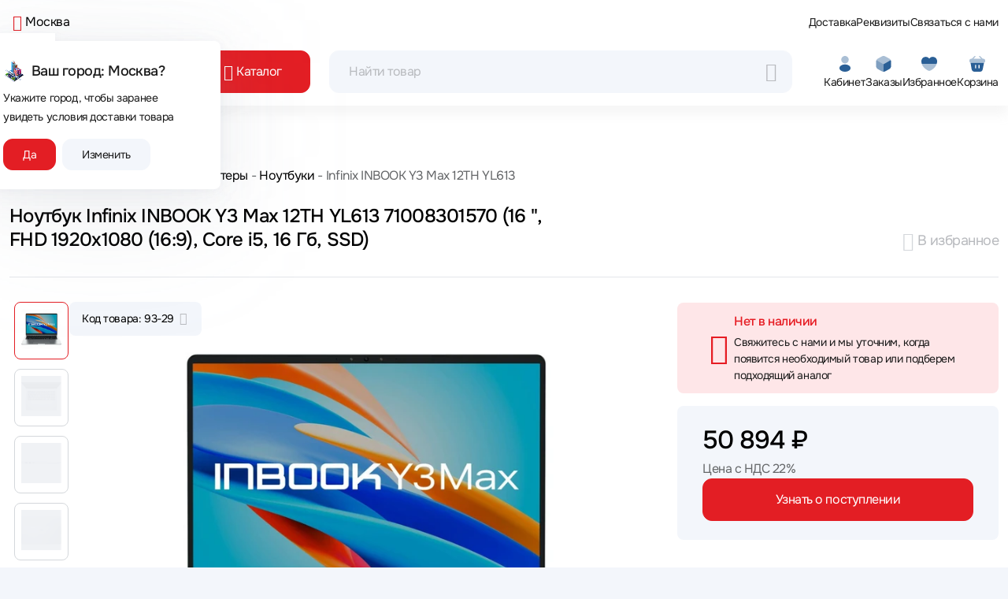

--- FILE ---
content_type: text/html;charset=utf-8
request_url: https://www.apltech.ru/tovar/505341/infinix-inbook-y3-max-12th-yl613-71008301570
body_size: 97192
content:
<!DOCTYPE html><html  lang="ru" data-capo=""><head><meta charset="utf-8">
<meta name="viewport" content="width=device-width, initial-scale=1">
<title>Купить Ноутбук Infinix INBOOK Y3 Max 12TH YL613 71008301570 (16 &quot;, FHD 1920x1080 (16:9), Core i5, 16 Гб, SSD) характеристики, отзывы, описание, цена в Москве, России в интернет магазине Apltech.ru</title>
<link rel="preconnect" href="https://api.apltech.ru">
<style>@charset "UTF-8";.clearfix:after{clear:both;content:"";display:block}.text-bg-primary{background-color:RGBA(var(--bs-primary-rgb),var(--bs-bg-opacity,1))!important;color:#fff!important}.text-bg-secondary{background-color:RGBA(var(--bs-secondary-rgb),var(--bs-bg-opacity,1))!important;color:#fff!important}.text-bg-success{background-color:RGBA(var(--bs-success-rgb),var(--bs-bg-opacity,1))!important;color:#fff!important}.text-bg-info{background-color:RGBA(var(--bs-info-rgb),var(--bs-bg-opacity,1))!important;color:#000!important}.text-bg-warning{background-color:RGBA(var(--bs-warning-rgb),var(--bs-bg-opacity,1))!important;color:#000!important}.text-bg-danger{background-color:RGBA(var(--bs-danger-rgb),var(--bs-bg-opacity,1))!important;color:#fff!important}.text-bg-light{background-color:RGBA(var(--bs-light-rgb),var(--bs-bg-opacity,1))!important;color:#000!important}.text-bg-dark{background-color:RGBA(var(--bs-dark-rgb),var(--bs-bg-opacity,1))!important;color:#fff!important}.link-primary{color:RGBA(var(--bs-primary-rgb),var(--bs-link-opacity,1))!important;text-decoration-color:RGBA(var(--bs-primary-rgb),var(--bs-link-underline-opacity,1))!important}.link-primary:focus,.link-primary:hover{color:RGBA(10,88,202,var(--bs-link-opacity,1))!important;text-decoration-color:RGBA(10,88,202,var(--bs-link-underline-opacity,1))!important}.link-secondary{color:RGBA(var(--bs-secondary-rgb),var(--bs-link-opacity,1))!important;text-decoration-color:RGBA(var(--bs-secondary-rgb),var(--bs-link-underline-opacity,1))!important}.link-secondary:focus,.link-secondary:hover{color:RGBA(86,94,100,var(--bs-link-opacity,1))!important;text-decoration-color:RGBA(86,94,100,var(--bs-link-underline-opacity,1))!important}.link-success{color:RGBA(var(--bs-success-rgb),var(--bs-link-opacity,1))!important;text-decoration-color:RGBA(var(--bs-success-rgb),var(--bs-link-underline-opacity,1))!important}.link-success:focus,.link-success:hover{color:RGBA(20,108,67,var(--bs-link-opacity,1))!important;text-decoration-color:RGBA(20,108,67,var(--bs-link-underline-opacity,1))!important}.link-info{color:RGBA(var(--bs-info-rgb),var(--bs-link-opacity,1))!important;text-decoration-color:RGBA(var(--bs-info-rgb),var(--bs-link-underline-opacity,1))!important}.link-info:focus,.link-info:hover{color:RGBA(61,213,243,var(--bs-link-opacity,1))!important;text-decoration-color:RGBA(61,213,243,var(--bs-link-underline-opacity,1))!important}.link-warning{color:RGBA(var(--bs-warning-rgb),var(--bs-link-opacity,1))!important;text-decoration-color:RGBA(var(--bs-warning-rgb),var(--bs-link-underline-opacity,1))!important}.link-warning:focus,.link-warning:hover{color:RGBA(255,205,57,var(--bs-link-opacity,1))!important;text-decoration-color:RGBA(255,205,57,var(--bs-link-underline-opacity,1))!important}.link-danger{color:RGBA(var(--bs-danger-rgb),var(--bs-link-opacity,1))!important;text-decoration-color:RGBA(var(--bs-danger-rgb),var(--bs-link-underline-opacity,1))!important}.link-danger:focus,.link-danger:hover{color:RGBA(176,42,55,var(--bs-link-opacity,1))!important;text-decoration-color:RGBA(176,42,55,var(--bs-link-underline-opacity,1))!important}.link-light{color:RGBA(var(--bs-light-rgb),var(--bs-link-opacity,1))!important;text-decoration-color:RGBA(var(--bs-light-rgb),var(--bs-link-underline-opacity,1))!important}.link-light:focus,.link-light:hover{color:RGBA(249,250,251,var(--bs-link-opacity,1))!important;text-decoration-color:RGBA(249,250,251,var(--bs-link-underline-opacity,1))!important}.link-dark{color:RGBA(var(--bs-dark-rgb),var(--bs-link-opacity,1))!important;text-decoration-color:RGBA(var(--bs-dark-rgb),var(--bs-link-underline-opacity,1))!important}.link-dark:focus,.link-dark:hover{color:RGBA(26,30,33,var(--bs-link-opacity,1))!important;text-decoration-color:RGBA(26,30,33,var(--bs-link-underline-opacity,1))!important}.link-body-emphasis{color:RGBA(var(--bs-emphasis-color-rgb),var(--bs-link-opacity,1))!important;text-decoration-color:RGBA(var(--bs-emphasis-color-rgb),var(--bs-link-underline-opacity,1))!important}.link-body-emphasis:focus,.link-body-emphasis:hover{color:RGBA(var(--bs-emphasis-color-rgb),var(--bs-link-opacity,.75))!important;text-decoration-color:RGBA(var(--bs-emphasis-color-rgb),var(--bs-link-underline-opacity,.75))!important}.focus-ring:focus{box-shadow:var(--bs-focus-ring-x,0) var(--bs-focus-ring-y,0) var(--bs-focus-ring-blur,0) var(--bs-focus-ring-width) var(--bs-focus-ring-color);outline:0}.icon-link{align-items:center;backface-visibility:hidden;display:inline-flex;gap:.375rem;text-decoration-color:rgba(var(--bs-link-color-rgb),var(--bs-link-opacity,.5));text-underline-offset:.25em}.icon-link>.bi{flex-shrink:0;height:1em;width:1em;fill:currentcolor;transition:transform .2s ease-in-out}@media (prefers-reduced-motion:reduce){.icon-link>.bi{transition:none}}.icon-link-hover:focus-visible>.bi,.icon-link-hover:hover>.bi{transform:var(--bs-icon-link-transform,translate3d(.25em,0,0))}.ratio{position:relative;width:100%}.ratio:before{content:"";display:block;padding-top:var(--bs-aspect-ratio)}.ratio>*{height:100%;left:0;position:absolute;top:0;width:100%}.ratio-1x1{--bs-aspect-ratio:100%}.ratio-4x3{--bs-aspect-ratio:75%}.ratio-16x9{--bs-aspect-ratio:56.25%}.ratio-21x9{--bs-aspect-ratio:42.8571428571%}.fixed-top{top:0}.fixed-bottom,.fixed-top{left:0;position:fixed;right:0;z-index:1030}.fixed-bottom{bottom:0}.sticky-top{top:0}.sticky-bottom,.sticky-top{position:sticky;z-index:1020}.sticky-bottom{bottom:0}@media (min-width:576px){.sticky-sm-top{position:sticky;top:0;z-index:1020}.sticky-sm-bottom{bottom:0;position:sticky;z-index:1020}}@media (min-width:768px){.sticky-md-top{position:sticky;top:0;z-index:1020}.sticky-md-bottom{bottom:0;position:sticky;z-index:1020}}@media (min-width:992px){.sticky-lg-top{position:sticky;top:0;z-index:1020}.sticky-lg-bottom{bottom:0;position:sticky;z-index:1020}}@media (min-width:1200px){.sticky-xl-top{position:sticky;top:0;z-index:1020}.sticky-xl-bottom{bottom:0;position:sticky;z-index:1020}}@media (min-width:1400px){.sticky-xxl-top{position:sticky;top:0;z-index:1020}.sticky-xxl-bottom{bottom:0;position:sticky;z-index:1020}}.hstack{align-items:center;flex-direction:row}.hstack,.vstack{align-self:stretch;display:flex}.vstack{flex:1 1 auto;flex-direction:column}.visually-hidden,.visually-hidden-focusable:not(:focus):not(:focus-within){height:1px!important;margin:-1px!important;overflow:hidden!important;padding:0!important;width:1px!important;clip:rect(0,0,0,0)!important;border:0!important;white-space:nowrap!important}.visually-hidden-focusable:not(:focus):not(:focus-within):not(caption),.visually-hidden:not(caption){position:absolute!important}.stretched-link:after{bottom:0;content:"";left:0;position:absolute;right:0;top:0;z-index:1}.text-truncate{overflow:hidden;text-overflow:ellipsis;white-space:nowrap}.vr{align-self:stretch;background-color:currentcolor;display:inline-block;min-height:1em;opacity:.25;width:var(--bs-border-width)}.align-baseline{vertical-align:baseline!important}.align-top{vertical-align:top!important}.align-middle{vertical-align:middle!important}.align-bottom{vertical-align:bottom!important}.align-text-bottom{vertical-align:text-bottom!important}.align-text-top{vertical-align:text-top!important}.float-start{float:left!important}.float-end{float:right!important}.float-none{float:none!important}.object-fit-contain{-o-object-fit:contain!important;object-fit:contain!important}.object-fit-cover{-o-object-fit:cover!important;object-fit:cover!important}.object-fit-fill{-o-object-fit:fill!important;object-fit:fill!important}.object-fit-scale{-o-object-fit:scale-down!important;object-fit:scale-down!important}.object-fit-none{-o-object-fit:none!important;object-fit:none!important}.opacity-0{opacity:0!important}.opacity-25{opacity:.25!important}.opacity-50{opacity:.5!important}.opacity-75{opacity:.75!important}.opacity-100{opacity:1!important}.overflow-auto{overflow:auto!important}.overflow-hidden{overflow:hidden!important}.overflow-visible{overflow:visible!important}.overflow-scroll{overflow:scroll!important}.overflow-x-auto{overflow-x:auto!important}.overflow-x-hidden{overflow-x:hidden!important}.overflow-x-visible{overflow-x:visible!important}.overflow-x-scroll{overflow-x:scroll!important}.overflow-y-auto{overflow-y:auto!important}.overflow-y-hidden{overflow-y:hidden!important}.overflow-y-visible{overflow-y:visible!important}.overflow-y-scroll{overflow-y:scroll!important}.d-inline{display:inline!important}.d-inline-block{display:inline-block!important}.d-block{display:block!important}.d-grid{display:grid!important}.d-inline-grid{display:inline-grid!important}.d-table{display:table!important}.d-table-row{display:table-row!important}.d-table-cell{display:table-cell!important}.d-flex{display:flex!important}.d-inline-flex{display:inline-flex!important}.d-none{display:none!important}.shadow{box-shadow:var(--bs-box-shadow)!important}.shadow-sm{box-shadow:var(--bs-box-shadow-sm)!important}.shadow-lg{box-shadow:var(--bs-box-shadow-lg)!important}.shadow-none{box-shadow:none!important}.focus-ring-primary{--bs-focus-ring-color:rgba(var(--bs-primary-rgb),var(--bs-focus-ring-opacity))}.focus-ring-secondary{--bs-focus-ring-color:rgba(var(--bs-secondary-rgb),var(--bs-focus-ring-opacity))}.focus-ring-success{--bs-focus-ring-color:rgba(var(--bs-success-rgb),var(--bs-focus-ring-opacity))}.focus-ring-info{--bs-focus-ring-color:rgba(var(--bs-info-rgb),var(--bs-focus-ring-opacity))}.focus-ring-warning{--bs-focus-ring-color:rgba(var(--bs-warning-rgb),var(--bs-focus-ring-opacity))}.focus-ring-danger{--bs-focus-ring-color:rgba(var(--bs-danger-rgb),var(--bs-focus-ring-opacity))}.focus-ring-light{--bs-focus-ring-color:rgba(var(--bs-light-rgb),var(--bs-focus-ring-opacity))}.focus-ring-dark{--bs-focus-ring-color:rgba(var(--bs-dark-rgb),var(--bs-focus-ring-opacity))}.position-static{position:static!important}.position-relative{position:relative!important}.position-absolute{position:absolute!important}.position-fixed{position:fixed!important}.position-sticky{position:sticky!important}.top-0{top:0!important}.top-50{top:50%!important}.top-100{top:100%!important}.bottom-0{bottom:0!important}.bottom-50{bottom:50%!important}.bottom-100{bottom:100%!important}.start-0{left:0!important}.start-50{left:50%!important}.start-100{left:100%!important}.end-0{right:0!important}.end-50{right:50%!important}.end-100{right:100%!important}.translate-middle{transform:translate(-50%,-50%)!important}.translate-middle-x{transform:translate(-50%)!important}.translate-middle-y{transform:translateY(-50%)!important}.border{border:var(--bs-border-width) var(--bs-border-style) var(--bs-border-color)!important}.border-0{border:0!important}.border-top{border-top:var(--bs-border-width) var(--bs-border-style) var(--bs-border-color)!important}.border-top-0{border-top:0!important}.border-end{border-right:var(--bs-border-width) var(--bs-border-style) var(--bs-border-color)!important}.border-end-0{border-right:0!important}.border-bottom{border-bottom:var(--bs-border-width) var(--bs-border-style) var(--bs-border-color)!important}.border-bottom-0{border-bottom:0!important}.border-start{border-left:var(--bs-border-width) var(--bs-border-style) var(--bs-border-color)!important}.border-start-0{border-left:0!important}.border-primary{--bs-border-opacity:1;border-color:rgba(var(--bs-primary-rgb),var(--bs-border-opacity))!important}.border-secondary{--bs-border-opacity:1;border-color:rgba(var(--bs-secondary-rgb),var(--bs-border-opacity))!important}.border-success{--bs-border-opacity:1;border-color:rgba(var(--bs-success-rgb),var(--bs-border-opacity))!important}.border-info{--bs-border-opacity:1;border-color:rgba(var(--bs-info-rgb),var(--bs-border-opacity))!important}.border-warning{--bs-border-opacity:1;border-color:rgba(var(--bs-warning-rgb),var(--bs-border-opacity))!important}.border-danger{--bs-border-opacity:1;border-color:rgba(var(--bs-danger-rgb),var(--bs-border-opacity))!important}.border-light{--bs-border-opacity:1;border-color:rgba(var(--bs-light-rgb),var(--bs-border-opacity))!important}.border-dark{--bs-border-opacity:1;border-color:rgba(var(--bs-dark-rgb),var(--bs-border-opacity))!important}.border-black{--bs-border-opacity:1;border-color:rgba(var(--bs-black-rgb),var(--bs-border-opacity))!important}.border-white{--bs-border-opacity:1;border-color:rgba(var(--bs-white-rgb),var(--bs-border-opacity))!important}.border-primary-subtle{border-color:var(--bs-primary-border-subtle)!important}.border-secondary-subtle{border-color:var(--bs-secondary-border-subtle)!important}.border-success-subtle{border-color:var(--bs-success-border-subtle)!important}.border-info-subtle{border-color:var(--bs-info-border-subtle)!important}.border-warning-subtle{border-color:var(--bs-warning-border-subtle)!important}.border-danger-subtle{border-color:var(--bs-danger-border-subtle)!important}.border-light-subtle{border-color:var(--bs-light-border-subtle)!important}.border-dark-subtle{border-color:var(--bs-dark-border-subtle)!important}.border-1{border-width:1px!important}.border-2{border-width:2px!important}.border-3{border-width:3px!important}.border-4{border-width:4px!important}.border-5{border-width:5px!important}.border-opacity-10{--bs-border-opacity:.1}.border-opacity-25{--bs-border-opacity:.25}.border-opacity-50{--bs-border-opacity:.5}.border-opacity-75{--bs-border-opacity:.75}.border-opacity-100{--bs-border-opacity:1}.w-25{width:25%!important}.w-50{width:50%!important}.w-75{width:75%!important}.w-100{width:100%!important}.w-auto{width:auto!important}.mw-100{max-width:100%!important}.vw-100{width:100vw!important}.min-vw-100{min-width:100vw!important}.h-25{height:25%!important}.h-50{height:50%!important}.h-75{height:75%!important}.h-100{height:100%!important}.h-auto{height:auto!important}.mh-100{max-height:100%!important}.vh-100{height:100vh!important}.min-vh-100{min-height:100vh!important}.flex-fill{flex:1 1 auto!important}.flex-row{flex-direction:row!important}.flex-column{flex-direction:column!important}.flex-row-reverse{flex-direction:row-reverse!important}.flex-column-reverse{flex-direction:column-reverse!important}.flex-grow-0{flex-grow:0!important}.flex-grow-1{flex-grow:1!important}.flex-shrink-0{flex-shrink:0!important}.flex-shrink-1{flex-shrink:1!important}.flex-wrap{flex-wrap:wrap!important}.flex-nowrap{flex-wrap:nowrap!important}.flex-wrap-reverse{flex-wrap:wrap-reverse!important}.justify-content-start{justify-content:flex-start!important}.justify-content-end{justify-content:flex-end!important}.justify-content-center{justify-content:center!important}.justify-content-between{justify-content:space-between!important}.justify-content-around{justify-content:space-around!important}.justify-content-evenly{justify-content:space-evenly!important}.align-items-start{align-items:flex-start!important}.align-items-end{align-items:flex-end!important}.align-items-center{align-items:center!important}.align-items-baseline{align-items:baseline!important}.align-items-stretch{align-items:stretch!important}.align-content-start{align-content:flex-start!important}.align-content-end{align-content:flex-end!important}.align-content-center{align-content:center!important}.align-content-between{align-content:space-between!important}.align-content-around{align-content:space-around!important}.align-content-stretch{align-content:stretch!important}.align-self-auto{align-self:auto!important}.align-self-start{align-self:flex-start!important}.align-self-end{align-self:flex-end!important}.align-self-center{align-self:center!important}.align-self-baseline{align-self:baseline!important}.align-self-stretch{align-self:stretch!important}.order-first{order:-1!important}.order-0{order:0!important}.order-1{order:1!important}.order-2{order:2!important}.order-3{order:3!important}.order-4{order:4!important}.order-5{order:5!important}.order-last{order:6!important}.m-0{margin:0!important}.m-1{margin:.25rem!important}.m-2{margin:.5rem!important}.m-3{margin:1rem!important}.m-4{margin:1.5rem!important}.m-5{margin:3rem!important}.m-auto{margin:auto!important}.mx-0{margin-left:0!important;margin-right:0!important}.mx-1{margin-left:.25rem!important;margin-right:.25rem!important}.mx-2{margin-left:.5rem!important;margin-right:.5rem!important}.mx-3{margin-left:1rem!important;margin-right:1rem!important}.mx-4{margin-left:1.5rem!important;margin-right:1.5rem!important}.mx-5{margin-left:3rem!important;margin-right:3rem!important}.mx-auto{margin-left:auto!important;margin-right:auto!important}.my-0{margin-bottom:0!important;margin-top:0!important}.my-1{margin-bottom:.25rem!important;margin-top:.25rem!important}.my-2{margin-bottom:.5rem!important;margin-top:.5rem!important}.my-3{margin-bottom:1rem!important;margin-top:1rem!important}.my-4{margin-bottom:1.5rem!important;margin-top:1.5rem!important}.my-5{margin-bottom:3rem!important;margin-top:3rem!important}.my-auto{margin-bottom:auto!important;margin-top:auto!important}.mt-0{margin-top:0!important}.mt-1{margin-top:.25rem!important}.mt-2{margin-top:.5rem!important}.mt-3{margin-top:1rem!important}.mt-4{margin-top:1.5rem!important}.mt-5{margin-top:3rem!important}.mt-auto{margin-top:auto!important}.me-0{margin-right:0!important}.me-1{margin-right:.25rem!important}.me-2{margin-right:.5rem!important}.me-3{margin-right:1rem!important}.me-4{margin-right:1.5rem!important}.me-5{margin-right:3rem!important}.me-auto{margin-right:auto!important}.mb-0{margin-bottom:0!important}.mb-1{margin-bottom:.25rem!important}.mb-2{margin-bottom:.5rem!important}.mb-3{margin-bottom:1rem!important}.mb-4{margin-bottom:1.5rem!important}.mb-5{margin-bottom:3rem!important}.mb-auto{margin-bottom:auto!important}.ms-0{margin-left:0!important}.ms-1{margin-left:.25rem!important}.ms-2{margin-left:.5rem!important}.ms-3{margin-left:1rem!important}.ms-4{margin-left:1.5rem!important}.ms-5{margin-left:3rem!important}.ms-auto{margin-left:auto!important}.p-0{padding:0!important}.p-1{padding:.25rem!important}.p-2{padding:.5rem!important}.p-3{padding:1rem!important}.p-4{padding:1.5rem!important}.p-5{padding:3rem!important}.px-0{padding-left:0!important;padding-right:0!important}.px-1{padding-left:.25rem!important;padding-right:.25rem!important}.px-2{padding-left:.5rem!important;padding-right:.5rem!important}.px-3{padding-left:1rem!important;padding-right:1rem!important}.px-4{padding-left:1.5rem!important;padding-right:1.5rem!important}.px-5{padding-left:3rem!important;padding-right:3rem!important}.py-0{padding-bottom:0!important;padding-top:0!important}.py-1{padding-bottom:.25rem!important;padding-top:.25rem!important}.py-2{padding-bottom:.5rem!important;padding-top:.5rem!important}.py-3{padding-bottom:1rem!important;padding-top:1rem!important}.py-4{padding-bottom:1.5rem!important;padding-top:1.5rem!important}.py-5{padding-bottom:3rem!important;padding-top:3rem!important}.pt-0{padding-top:0!important}.pt-1{padding-top:.25rem!important}.pt-2{padding-top:.5rem!important}.pt-3{padding-top:1rem!important}.pt-4{padding-top:1.5rem!important}.pt-5{padding-top:3rem!important}.pe-0{padding-right:0!important}.pe-1{padding-right:.25rem!important}.pe-2{padding-right:.5rem!important}.pe-3{padding-right:1rem!important}.pe-4{padding-right:1.5rem!important}.pe-5{padding-right:3rem!important}.pb-0{padding-bottom:0!important}.pb-1{padding-bottom:.25rem!important}.pb-2{padding-bottom:.5rem!important}.pb-3{padding-bottom:1rem!important}.pb-4{padding-bottom:1.5rem!important}.pb-5{padding-bottom:3rem!important}.ps-0{padding-left:0!important}.ps-1{padding-left:.25rem!important}.ps-2{padding-left:.5rem!important}.ps-3{padding-left:1rem!important}.ps-4{padding-left:1.5rem!important}.ps-5{padding-left:3rem!important}.gap-0{gap:0!important}.gap-1{gap:.25rem!important}.gap-2{gap:.5rem!important}.gap-3{gap:1rem!important}.gap-4{gap:1.5rem!important}.gap-5{gap:3rem!important}.row-gap-0{row-gap:0!important}.row-gap-1{row-gap:.25rem!important}.row-gap-2{row-gap:.5rem!important}.row-gap-3{row-gap:1rem!important}.row-gap-4{row-gap:1.5rem!important}.row-gap-5{row-gap:3rem!important}.column-gap-0{-moz-column-gap:0!important;column-gap:0!important}.column-gap-1{-moz-column-gap:.25rem!important;column-gap:.25rem!important}.column-gap-2{-moz-column-gap:.5rem!important;column-gap:.5rem!important}.column-gap-3{-moz-column-gap:1rem!important;column-gap:1rem!important}.column-gap-4{-moz-column-gap:1.5rem!important;column-gap:1.5rem!important}.column-gap-5{-moz-column-gap:3rem!important;column-gap:3rem!important}.font-monospace{font-family:var(--bs-font-monospace)!important}.fs-1{font-size:calc(1.34375rem + 1.125vw)!important}.fs-2{font-size:calc(1.3rem + .6vw)!important}.fs-3{font-size:calc(1.27813rem + .3375vw)!important}.fs-4{font-size:calc(1.25625rem + .075vw)!important}.fs-5{font-size:1.09375rem!important}.fs-6{font-size:.875rem!important}.fst-italic{font-style:italic!important}.fst-normal{font-style:normal!important}.fw-lighter{font-weight:lighter!important}.fw-light{font-weight:300!important}.fw-normal{font-weight:400!important}.fw-medium{font-weight:500!important}.fw-bold,.fw-semibold{font-weight:600!important}.fw-bolder{font-weight:bolder!important}.lh-1{line-height:1!important}.lh-sm{line-height:1.25!important}.lh-base{line-height:1.5!important}.lh-lg{line-height:2!important}.text-start{text-align:left!important}.text-end{text-align:right!important}.text-center{text-align:center!important}.text-decoration-none{text-decoration:none!important}.text-decoration-underline{text-decoration:underline!important}.text-decoration-line-through{text-decoration:line-through!important}.text-lowercase{text-transform:lowercase!important}.text-uppercase{text-transform:uppercase!important}.text-capitalize{text-transform:capitalize!important}.text-wrap{white-space:normal!important}.text-nowrap{white-space:nowrap!important}.text-break{word-wrap:break-word!important;word-break:break-word!important}.text-primary{--bs-text-opacity:1;color:rgba(var(--bs-primary-rgb),var(--bs-text-opacity))!important}.text-secondary{--bs-text-opacity:1;color:rgba(var(--bs-secondary-rgb),var(--bs-text-opacity))!important}.text-success{--bs-text-opacity:1;color:rgba(var(--bs-success-rgb),var(--bs-text-opacity))!important}.text-info{--bs-text-opacity:1;color:rgba(var(--bs-info-rgb),var(--bs-text-opacity))!important}.text-warning{--bs-text-opacity:1;color:rgba(var(--bs-warning-rgb),var(--bs-text-opacity))!important}.text-danger{--bs-text-opacity:1;color:rgba(var(--bs-danger-rgb),var(--bs-text-opacity))!important}.text-light{--bs-text-opacity:1;color:rgba(var(--bs-light-rgb),var(--bs-text-opacity))!important}.text-dark{--bs-text-opacity:1;color:rgba(var(--bs-dark-rgb),var(--bs-text-opacity))!important}.text-black{--bs-text-opacity:1;color:rgba(var(--bs-black-rgb),var(--bs-text-opacity))!important}.text-white{--bs-text-opacity:1;color:rgba(var(--bs-white-rgb),var(--bs-text-opacity))!important}.text-body{--bs-text-opacity:1;color:rgba(var(--bs-body-color-rgb),var(--bs-text-opacity))!important}.text-muted{--bs-text-opacity:1;color:var(--bs-secondary-color)!important}.text-black-50{--bs-text-opacity:1;color:#00000080!important}.text-white-50{--bs-text-opacity:1;color:#ffffff80!important}.text-body-secondary{--bs-text-opacity:1;color:var(--bs-secondary-color)!important}.text-body-tertiary{--bs-text-opacity:1;color:var(--bs-tertiary-color)!important}.text-body-emphasis{--bs-text-opacity:1;color:var(--bs-emphasis-color)!important}.text-reset{--bs-text-opacity:1;color:inherit!important}.text-opacity-25{--bs-text-opacity:.25}.text-opacity-50{--bs-text-opacity:.5}.text-opacity-75{--bs-text-opacity:.75}.text-opacity-100{--bs-text-opacity:1}.text-primary-emphasis{color:var(--bs-primary-text-emphasis)!important}.text-secondary-emphasis{color:var(--bs-secondary-text-emphasis)!important}.text-success-emphasis{color:var(--bs-success-text-emphasis)!important}.text-info-emphasis{color:var(--bs-info-text-emphasis)!important}.text-warning-emphasis{color:var(--bs-warning-text-emphasis)!important}.text-danger-emphasis{color:var(--bs-danger-text-emphasis)!important}.text-light-emphasis{color:var(--bs-light-text-emphasis)!important}.text-dark-emphasis{color:var(--bs-dark-text-emphasis)!important}.link-opacity-10,.link-opacity-10-hover:hover{--bs-link-opacity:.1}.link-opacity-25,.link-opacity-25-hover:hover{--bs-link-opacity:.25}.link-opacity-50,.link-opacity-50-hover:hover{--bs-link-opacity:.5}.link-opacity-75,.link-opacity-75-hover:hover{--bs-link-opacity:.75}.link-opacity-100,.link-opacity-100-hover:hover{--bs-link-opacity:1}.link-offset-1,.link-offset-1-hover:hover{text-underline-offset:.125em!important}.link-offset-2,.link-offset-2-hover:hover{text-underline-offset:.25em!important}.link-offset-3,.link-offset-3-hover:hover{text-underline-offset:.375em!important}.link-underline-primary{--bs-link-underline-opacity:1;text-decoration-color:rgba(var(--bs-primary-rgb),var(--bs-link-underline-opacity))!important}.link-underline-secondary{--bs-link-underline-opacity:1;text-decoration-color:rgba(var(--bs-secondary-rgb),var(--bs-link-underline-opacity))!important}.link-underline-success{--bs-link-underline-opacity:1;text-decoration-color:rgba(var(--bs-success-rgb),var(--bs-link-underline-opacity))!important}.link-underline-info{--bs-link-underline-opacity:1;text-decoration-color:rgba(var(--bs-info-rgb),var(--bs-link-underline-opacity))!important}.link-underline-warning{--bs-link-underline-opacity:1;text-decoration-color:rgba(var(--bs-warning-rgb),var(--bs-link-underline-opacity))!important}.link-underline-danger{--bs-link-underline-opacity:1;text-decoration-color:rgba(var(--bs-danger-rgb),var(--bs-link-underline-opacity))!important}.link-underline-light{--bs-link-underline-opacity:1;text-decoration-color:rgba(var(--bs-light-rgb),var(--bs-link-underline-opacity))!important}.link-underline-dark{--bs-link-underline-opacity:1;text-decoration-color:rgba(var(--bs-dark-rgb),var(--bs-link-underline-opacity))!important}.link-underline{--bs-link-underline-opacity:1;text-decoration-color:rgba(var(--bs-link-color-rgb),var(--bs-link-underline-opacity,1))!important}.link-underline-opacity-0,.link-underline-opacity-0-hover:hover{--bs-link-underline-opacity:0}.link-underline-opacity-10,.link-underline-opacity-10-hover:hover{--bs-link-underline-opacity:.1}.link-underline-opacity-25,.link-underline-opacity-25-hover:hover{--bs-link-underline-opacity:.25}.link-underline-opacity-50,.link-underline-opacity-50-hover:hover{--bs-link-underline-opacity:.5}.link-underline-opacity-75,.link-underline-opacity-75-hover:hover{--bs-link-underline-opacity:.75}.link-underline-opacity-100,.link-underline-opacity-100-hover:hover{--bs-link-underline-opacity:1}.bg-primary{--bs-bg-opacity:1;background-color:rgba(var(--bs-primary-rgb),var(--bs-bg-opacity))!important}.bg-secondary{--bs-bg-opacity:1;background-color:rgba(var(--bs-secondary-rgb),var(--bs-bg-opacity))!important}.bg-success{--bs-bg-opacity:1;background-color:rgba(var(--bs-success-rgb),var(--bs-bg-opacity))!important}.bg-info{--bs-bg-opacity:1;background-color:rgba(var(--bs-info-rgb),var(--bs-bg-opacity))!important}.bg-warning{--bs-bg-opacity:1;background-color:rgba(var(--bs-warning-rgb),var(--bs-bg-opacity))!important}.bg-danger{--bs-bg-opacity:1;background-color:rgba(var(--bs-danger-rgb),var(--bs-bg-opacity))!important}.bg-light{--bs-bg-opacity:1;background-color:rgba(var(--bs-light-rgb),var(--bs-bg-opacity))!important}.bg-dark{--bs-bg-opacity:1;background-color:rgba(var(--bs-dark-rgb),var(--bs-bg-opacity))!important}.bg-black{--bs-bg-opacity:1;background-color:rgba(var(--bs-black-rgb),var(--bs-bg-opacity))!important}.bg-white{--bs-bg-opacity:1;background-color:rgba(var(--bs-white-rgb),var(--bs-bg-opacity))!important}.bg-body{--bs-bg-opacity:1;background-color:rgba(var(--bs-body-bg-rgb),var(--bs-bg-opacity))!important}.bg-transparent{--bs-bg-opacity:1;background-color:transparent!important}.bg-body-secondary{--bs-bg-opacity:1;background-color:rgba(var(--bs-secondary-bg-rgb),var(--bs-bg-opacity))!important}.bg-body-tertiary{--bs-bg-opacity:1;background-color:rgba(var(--bs-tertiary-bg-rgb),var(--bs-bg-opacity))!important}.bg-opacity-10{--bs-bg-opacity:.1}.bg-opacity-25{--bs-bg-opacity:.25}.bg-opacity-50{--bs-bg-opacity:.5}.bg-opacity-75{--bs-bg-opacity:.75}.bg-opacity-100{--bs-bg-opacity:1}.bg-primary-subtle{background-color:var(--bs-primary-bg-subtle)!important}.bg-secondary-subtle{background-color:var(--bs-secondary-bg-subtle)!important}.bg-success-subtle{background-color:var(--bs-success-bg-subtle)!important}.bg-info-subtle{background-color:var(--bs-info-bg-subtle)!important}.bg-warning-subtle{background-color:var(--bs-warning-bg-subtle)!important}.bg-danger-subtle{background-color:var(--bs-danger-bg-subtle)!important}.bg-light-subtle{background-color:var(--bs-light-bg-subtle)!important}.bg-dark-subtle{background-color:var(--bs-dark-bg-subtle)!important}.bg-gradient{background-image:var(--bs-gradient)!important}.user-select-all{-webkit-user-select:all!important;-moz-user-select:all!important;user-select:all!important}.user-select-auto{-webkit-user-select:auto!important;-moz-user-select:auto!important;user-select:auto!important}.user-select-none{-webkit-user-select:none!important;-moz-user-select:none!important;user-select:none!important}.pe-none{pointer-events:none!important}.pe-auto{pointer-events:auto!important}.rounded{border-radius:var(--bs-border-radius)!important}.rounded-0{border-radius:0!important}.rounded-1{border-radius:var(--bs-border-radius-sm)!important}.rounded-2{border-radius:var(--bs-border-radius)!important}.rounded-3{border-radius:var(--bs-border-radius-lg)!important}.rounded-4{border-radius:var(--bs-border-radius-xl)!important}.rounded-5{border-radius:var(--bs-border-radius-xxl)!important}.rounded-circle{border-radius:50%!important}.rounded-pill{border-radius:var(--bs-border-radius-pill)!important}.rounded-top{border-top-left-radius:var(--bs-border-radius)!important;border-top-right-radius:var(--bs-border-radius)!important}.rounded-top-0{border-top-left-radius:0!important;border-top-right-radius:0!important}.rounded-top-1{border-top-left-radius:var(--bs-border-radius-sm)!important;border-top-right-radius:var(--bs-border-radius-sm)!important}.rounded-top-2{border-top-left-radius:var(--bs-border-radius)!important;border-top-right-radius:var(--bs-border-radius)!important}.rounded-top-3{border-top-left-radius:var(--bs-border-radius-lg)!important;border-top-right-radius:var(--bs-border-radius-lg)!important}.rounded-top-4{border-top-left-radius:var(--bs-border-radius-xl)!important;border-top-right-radius:var(--bs-border-radius-xl)!important}.rounded-top-5{border-top-left-radius:var(--bs-border-radius-xxl)!important;border-top-right-radius:var(--bs-border-radius-xxl)!important}.rounded-top-circle{border-top-left-radius:50%!important;border-top-right-radius:50%!important}.rounded-top-pill{border-top-left-radius:var(--bs-border-radius-pill)!important;border-top-right-radius:var(--bs-border-radius-pill)!important}.rounded-end{border-bottom-right-radius:var(--bs-border-radius)!important;border-top-right-radius:var(--bs-border-radius)!important}.rounded-end-0{border-bottom-right-radius:0!important;border-top-right-radius:0!important}.rounded-end-1{border-bottom-right-radius:var(--bs-border-radius-sm)!important;border-top-right-radius:var(--bs-border-radius-sm)!important}.rounded-end-2{border-bottom-right-radius:var(--bs-border-radius)!important;border-top-right-radius:var(--bs-border-radius)!important}.rounded-end-3{border-bottom-right-radius:var(--bs-border-radius-lg)!important;border-top-right-radius:var(--bs-border-radius-lg)!important}.rounded-end-4{border-bottom-right-radius:var(--bs-border-radius-xl)!important;border-top-right-radius:var(--bs-border-radius-xl)!important}.rounded-end-5{border-bottom-right-radius:var(--bs-border-radius-xxl)!important;border-top-right-radius:var(--bs-border-radius-xxl)!important}.rounded-end-circle{border-bottom-right-radius:50%!important;border-top-right-radius:50%!important}.rounded-end-pill{border-bottom-right-radius:var(--bs-border-radius-pill)!important;border-top-right-radius:var(--bs-border-radius-pill)!important}.rounded-bottom{border-bottom-left-radius:var(--bs-border-radius)!important;border-bottom-right-radius:var(--bs-border-radius)!important}.rounded-bottom-0{border-bottom-left-radius:0!important;border-bottom-right-radius:0!important}.rounded-bottom-1{border-bottom-left-radius:var(--bs-border-radius-sm)!important;border-bottom-right-radius:var(--bs-border-radius-sm)!important}.rounded-bottom-2{border-bottom-left-radius:var(--bs-border-radius)!important;border-bottom-right-radius:var(--bs-border-radius)!important}.rounded-bottom-3{border-bottom-left-radius:var(--bs-border-radius-lg)!important;border-bottom-right-radius:var(--bs-border-radius-lg)!important}.rounded-bottom-4{border-bottom-left-radius:var(--bs-border-radius-xl)!important;border-bottom-right-radius:var(--bs-border-radius-xl)!important}.rounded-bottom-5{border-bottom-left-radius:var(--bs-border-radius-xxl)!important;border-bottom-right-radius:var(--bs-border-radius-xxl)!important}.rounded-bottom-circle{border-bottom-left-radius:50%!important;border-bottom-right-radius:50%!important}.rounded-bottom-pill{border-bottom-left-radius:var(--bs-border-radius-pill)!important;border-bottom-right-radius:var(--bs-border-radius-pill)!important}.rounded-start{border-bottom-left-radius:var(--bs-border-radius)!important;border-top-left-radius:var(--bs-border-radius)!important}.rounded-start-0{border-bottom-left-radius:0!important;border-top-left-radius:0!important}.rounded-start-1{border-bottom-left-radius:var(--bs-border-radius-sm)!important;border-top-left-radius:var(--bs-border-radius-sm)!important}.rounded-start-2{border-bottom-left-radius:var(--bs-border-radius)!important;border-top-left-radius:var(--bs-border-radius)!important}.rounded-start-3{border-bottom-left-radius:var(--bs-border-radius-lg)!important;border-top-left-radius:var(--bs-border-radius-lg)!important}.rounded-start-4{border-bottom-left-radius:var(--bs-border-radius-xl)!important;border-top-left-radius:var(--bs-border-radius-xl)!important}.rounded-start-5{border-bottom-left-radius:var(--bs-border-radius-xxl)!important;border-top-left-radius:var(--bs-border-radius-xxl)!important}.rounded-start-circle{border-bottom-left-radius:50%!important;border-top-left-radius:50%!important}.rounded-start-pill{border-bottom-left-radius:var(--bs-border-radius-pill)!important;border-top-left-radius:var(--bs-border-radius-pill)!important}.visible{visibility:visible!important}.invisible{visibility:hidden!important}.z-n1{z-index:-1!important}.z-0{z-index:0!important}.z-1{z-index:1!important}.z-2{z-index:2!important}.z-3{z-index:3!important}@media (min-width:576px){.float-sm-start{float:left!important}.float-sm-end{float:right!important}.float-sm-none{float:none!important}.object-fit-sm-contain{-o-object-fit:contain!important;object-fit:contain!important}.object-fit-sm-cover{-o-object-fit:cover!important;object-fit:cover!important}.object-fit-sm-fill{-o-object-fit:fill!important;object-fit:fill!important}.object-fit-sm-scale{-o-object-fit:scale-down!important;object-fit:scale-down!important}.object-fit-sm-none{-o-object-fit:none!important;object-fit:none!important}.d-sm-inline{display:inline!important}.d-sm-inline-block{display:inline-block!important}.d-sm-block{display:block!important}.d-sm-grid{display:grid!important}.d-sm-inline-grid{display:inline-grid!important}.d-sm-table{display:table!important}.d-sm-table-row{display:table-row!important}.d-sm-table-cell{display:table-cell!important}.d-sm-flex{display:flex!important}.d-sm-inline-flex{display:inline-flex!important}.d-sm-none{display:none!important}.flex-sm-fill{flex:1 1 auto!important}.flex-sm-row{flex-direction:row!important}.flex-sm-column{flex-direction:column!important}.flex-sm-row-reverse{flex-direction:row-reverse!important}.flex-sm-column-reverse{flex-direction:column-reverse!important}.flex-sm-grow-0{flex-grow:0!important}.flex-sm-grow-1{flex-grow:1!important}.flex-sm-shrink-0{flex-shrink:0!important}.flex-sm-shrink-1{flex-shrink:1!important}.flex-sm-wrap{flex-wrap:wrap!important}.flex-sm-nowrap{flex-wrap:nowrap!important}.flex-sm-wrap-reverse{flex-wrap:wrap-reverse!important}.justify-content-sm-start{justify-content:flex-start!important}.justify-content-sm-end{justify-content:flex-end!important}.justify-content-sm-center{justify-content:center!important}.justify-content-sm-between{justify-content:space-between!important}.justify-content-sm-around{justify-content:space-around!important}.justify-content-sm-evenly{justify-content:space-evenly!important}.align-items-sm-start{align-items:flex-start!important}.align-items-sm-end{align-items:flex-end!important}.align-items-sm-center{align-items:center!important}.align-items-sm-baseline{align-items:baseline!important}.align-items-sm-stretch{align-items:stretch!important}.align-content-sm-start{align-content:flex-start!important}.align-content-sm-end{align-content:flex-end!important}.align-content-sm-center{align-content:center!important}.align-content-sm-between{align-content:space-between!important}.align-content-sm-around{align-content:space-around!important}.align-content-sm-stretch{align-content:stretch!important}.align-self-sm-auto{align-self:auto!important}.align-self-sm-start{align-self:flex-start!important}.align-self-sm-end{align-self:flex-end!important}.align-self-sm-center{align-self:center!important}.align-self-sm-baseline{align-self:baseline!important}.align-self-sm-stretch{align-self:stretch!important}.order-sm-first{order:-1!important}.order-sm-0{order:0!important}.order-sm-1{order:1!important}.order-sm-2{order:2!important}.order-sm-3{order:3!important}.order-sm-4{order:4!important}.order-sm-5{order:5!important}.order-sm-last{order:6!important}.m-sm-0{margin:0!important}.m-sm-1{margin:.25rem!important}.m-sm-2{margin:.5rem!important}.m-sm-3{margin:1rem!important}.m-sm-4{margin:1.5rem!important}.m-sm-5{margin:3rem!important}.m-sm-auto{margin:auto!important}.mx-sm-0{margin-left:0!important;margin-right:0!important}.mx-sm-1{margin-left:.25rem!important;margin-right:.25rem!important}.mx-sm-2{margin-left:.5rem!important;margin-right:.5rem!important}.mx-sm-3{margin-left:1rem!important;margin-right:1rem!important}.mx-sm-4{margin-left:1.5rem!important;margin-right:1.5rem!important}.mx-sm-5{margin-left:3rem!important;margin-right:3rem!important}.mx-sm-auto{margin-left:auto!important;margin-right:auto!important}.my-sm-0{margin-bottom:0!important;margin-top:0!important}.my-sm-1{margin-bottom:.25rem!important;margin-top:.25rem!important}.my-sm-2{margin-bottom:.5rem!important;margin-top:.5rem!important}.my-sm-3{margin-bottom:1rem!important;margin-top:1rem!important}.my-sm-4{margin-bottom:1.5rem!important;margin-top:1.5rem!important}.my-sm-5{margin-bottom:3rem!important;margin-top:3rem!important}.my-sm-auto{margin-bottom:auto!important;margin-top:auto!important}.mt-sm-0{margin-top:0!important}.mt-sm-1{margin-top:.25rem!important}.mt-sm-2{margin-top:.5rem!important}.mt-sm-3{margin-top:1rem!important}.mt-sm-4{margin-top:1.5rem!important}.mt-sm-5{margin-top:3rem!important}.mt-sm-auto{margin-top:auto!important}.me-sm-0{margin-right:0!important}.me-sm-1{margin-right:.25rem!important}.me-sm-2{margin-right:.5rem!important}.me-sm-3{margin-right:1rem!important}.me-sm-4{margin-right:1.5rem!important}.me-sm-5{margin-right:3rem!important}.me-sm-auto{margin-right:auto!important}.mb-sm-0{margin-bottom:0!important}.mb-sm-1{margin-bottom:.25rem!important}.mb-sm-2{margin-bottom:.5rem!important}.mb-sm-3{margin-bottom:1rem!important}.mb-sm-4{margin-bottom:1.5rem!important}.mb-sm-5{margin-bottom:3rem!important}.mb-sm-auto{margin-bottom:auto!important}.ms-sm-0{margin-left:0!important}.ms-sm-1{margin-left:.25rem!important}.ms-sm-2{margin-left:.5rem!important}.ms-sm-3{margin-left:1rem!important}.ms-sm-4{margin-left:1.5rem!important}.ms-sm-5{margin-left:3rem!important}.ms-sm-auto{margin-left:auto!important}.p-sm-0{padding:0!important}.p-sm-1{padding:.25rem!important}.p-sm-2{padding:.5rem!important}.p-sm-3{padding:1rem!important}.p-sm-4{padding:1.5rem!important}.p-sm-5{padding:3rem!important}.px-sm-0{padding-left:0!important;padding-right:0!important}.px-sm-1{padding-left:.25rem!important;padding-right:.25rem!important}.px-sm-2{padding-left:.5rem!important;padding-right:.5rem!important}.px-sm-3{padding-left:1rem!important;padding-right:1rem!important}.px-sm-4{padding-left:1.5rem!important;padding-right:1.5rem!important}.px-sm-5{padding-left:3rem!important;padding-right:3rem!important}.py-sm-0{padding-bottom:0!important;padding-top:0!important}.py-sm-1{padding-bottom:.25rem!important;padding-top:.25rem!important}.py-sm-2{padding-bottom:.5rem!important;padding-top:.5rem!important}.py-sm-3{padding-bottom:1rem!important;padding-top:1rem!important}.py-sm-4{padding-bottom:1.5rem!important;padding-top:1.5rem!important}.py-sm-5{padding-bottom:3rem!important;padding-top:3rem!important}.pt-sm-0{padding-top:0!important}.pt-sm-1{padding-top:.25rem!important}.pt-sm-2{padding-top:.5rem!important}.pt-sm-3{padding-top:1rem!important}.pt-sm-4{padding-top:1.5rem!important}.pt-sm-5{padding-top:3rem!important}.pe-sm-0{padding-right:0!important}.pe-sm-1{padding-right:.25rem!important}.pe-sm-2{padding-right:.5rem!important}.pe-sm-3{padding-right:1rem!important}.pe-sm-4{padding-right:1.5rem!important}.pe-sm-5{padding-right:3rem!important}.pb-sm-0{padding-bottom:0!important}.pb-sm-1{padding-bottom:.25rem!important}.pb-sm-2{padding-bottom:.5rem!important}.pb-sm-3{padding-bottom:1rem!important}.pb-sm-4{padding-bottom:1.5rem!important}.pb-sm-5{padding-bottom:3rem!important}.ps-sm-0{padding-left:0!important}.ps-sm-1{padding-left:.25rem!important}.ps-sm-2{padding-left:.5rem!important}.ps-sm-3{padding-left:1rem!important}.ps-sm-4{padding-left:1.5rem!important}.ps-sm-5{padding-left:3rem!important}.gap-sm-0{gap:0!important}.gap-sm-1{gap:.25rem!important}.gap-sm-2{gap:.5rem!important}.gap-sm-3{gap:1rem!important}.gap-sm-4{gap:1.5rem!important}.gap-sm-5{gap:3rem!important}.row-gap-sm-0{row-gap:0!important}.row-gap-sm-1{row-gap:.25rem!important}.row-gap-sm-2{row-gap:.5rem!important}.row-gap-sm-3{row-gap:1rem!important}.row-gap-sm-4{row-gap:1.5rem!important}.row-gap-sm-5{row-gap:3rem!important}.column-gap-sm-0{-moz-column-gap:0!important;column-gap:0!important}.column-gap-sm-1{-moz-column-gap:.25rem!important;column-gap:.25rem!important}.column-gap-sm-2{-moz-column-gap:.5rem!important;column-gap:.5rem!important}.column-gap-sm-3{-moz-column-gap:1rem!important;column-gap:1rem!important}.column-gap-sm-4{-moz-column-gap:1.5rem!important;column-gap:1.5rem!important}.column-gap-sm-5{-moz-column-gap:3rem!important;column-gap:3rem!important}.text-sm-start{text-align:left!important}.text-sm-end{text-align:right!important}.text-sm-center{text-align:center!important}}@media (min-width:768px){.float-md-start{float:left!important}.float-md-end{float:right!important}.float-md-none{float:none!important}.object-fit-md-contain{-o-object-fit:contain!important;object-fit:contain!important}.object-fit-md-cover{-o-object-fit:cover!important;object-fit:cover!important}.object-fit-md-fill{-o-object-fit:fill!important;object-fit:fill!important}.object-fit-md-scale{-o-object-fit:scale-down!important;object-fit:scale-down!important}.object-fit-md-none{-o-object-fit:none!important;object-fit:none!important}.d-md-inline{display:inline!important}.d-md-inline-block{display:inline-block!important}.d-md-block{display:block!important}.d-md-grid{display:grid!important}.d-md-inline-grid{display:inline-grid!important}.d-md-table{display:table!important}.d-md-table-row{display:table-row!important}.d-md-table-cell{display:table-cell!important}.d-md-flex{display:flex!important}.d-md-inline-flex{display:inline-flex!important}.d-md-none{display:none!important}.flex-md-fill{flex:1 1 auto!important}.flex-md-row{flex-direction:row!important}.flex-md-column{flex-direction:column!important}.flex-md-row-reverse{flex-direction:row-reverse!important}.flex-md-column-reverse{flex-direction:column-reverse!important}.flex-md-grow-0{flex-grow:0!important}.flex-md-grow-1{flex-grow:1!important}.flex-md-shrink-0{flex-shrink:0!important}.flex-md-shrink-1{flex-shrink:1!important}.flex-md-wrap{flex-wrap:wrap!important}.flex-md-nowrap{flex-wrap:nowrap!important}.flex-md-wrap-reverse{flex-wrap:wrap-reverse!important}.justify-content-md-start{justify-content:flex-start!important}.justify-content-md-end{justify-content:flex-end!important}.justify-content-md-center{justify-content:center!important}.justify-content-md-between{justify-content:space-between!important}.justify-content-md-around{justify-content:space-around!important}.justify-content-md-evenly{justify-content:space-evenly!important}.align-items-md-start{align-items:flex-start!important}.align-items-md-end{align-items:flex-end!important}.align-items-md-center{align-items:center!important}.align-items-md-baseline{align-items:baseline!important}.align-items-md-stretch{align-items:stretch!important}.align-content-md-start{align-content:flex-start!important}.align-content-md-end{align-content:flex-end!important}.align-content-md-center{align-content:center!important}.align-content-md-between{align-content:space-between!important}.align-content-md-around{align-content:space-around!important}.align-content-md-stretch{align-content:stretch!important}.align-self-md-auto{align-self:auto!important}.align-self-md-start{align-self:flex-start!important}.align-self-md-end{align-self:flex-end!important}.align-self-md-center{align-self:center!important}.align-self-md-baseline{align-self:baseline!important}.align-self-md-stretch{align-self:stretch!important}.order-md-first{order:-1!important}.order-md-0{order:0!important}.order-md-1{order:1!important}.order-md-2{order:2!important}.order-md-3{order:3!important}.order-md-4{order:4!important}.order-md-5{order:5!important}.order-md-last{order:6!important}.m-md-0{margin:0!important}.m-md-1{margin:.25rem!important}.m-md-2{margin:.5rem!important}.m-md-3{margin:1rem!important}.m-md-4{margin:1.5rem!important}.m-md-5{margin:3rem!important}.m-md-auto{margin:auto!important}.mx-md-0{margin-left:0!important;margin-right:0!important}.mx-md-1{margin-left:.25rem!important;margin-right:.25rem!important}.mx-md-2{margin-left:.5rem!important;margin-right:.5rem!important}.mx-md-3{margin-left:1rem!important;margin-right:1rem!important}.mx-md-4{margin-left:1.5rem!important;margin-right:1.5rem!important}.mx-md-5{margin-left:3rem!important;margin-right:3rem!important}.mx-md-auto{margin-left:auto!important;margin-right:auto!important}.my-md-0{margin-bottom:0!important;margin-top:0!important}.my-md-1{margin-bottom:.25rem!important;margin-top:.25rem!important}.my-md-2{margin-bottom:.5rem!important;margin-top:.5rem!important}.my-md-3{margin-bottom:1rem!important;margin-top:1rem!important}.my-md-4{margin-bottom:1.5rem!important;margin-top:1.5rem!important}.my-md-5{margin-bottom:3rem!important;margin-top:3rem!important}.my-md-auto{margin-bottom:auto!important;margin-top:auto!important}.mt-md-0{margin-top:0!important}.mt-md-1{margin-top:.25rem!important}.mt-md-2{margin-top:.5rem!important}.mt-md-3{margin-top:1rem!important}.mt-md-4{margin-top:1.5rem!important}.mt-md-5{margin-top:3rem!important}.mt-md-auto{margin-top:auto!important}.me-md-0{margin-right:0!important}.me-md-1{margin-right:.25rem!important}.me-md-2{margin-right:.5rem!important}.me-md-3{margin-right:1rem!important}.me-md-4{margin-right:1.5rem!important}.me-md-5{margin-right:3rem!important}.me-md-auto{margin-right:auto!important}.mb-md-0{margin-bottom:0!important}.mb-md-1{margin-bottom:.25rem!important}.mb-md-2{margin-bottom:.5rem!important}.mb-md-3{margin-bottom:1rem!important}.mb-md-4{margin-bottom:1.5rem!important}.mb-md-5{margin-bottom:3rem!important}.mb-md-auto{margin-bottom:auto!important}.ms-md-0{margin-left:0!important}.ms-md-1{margin-left:.25rem!important}.ms-md-2{margin-left:.5rem!important}.ms-md-3{margin-left:1rem!important}.ms-md-4{margin-left:1.5rem!important}.ms-md-5{margin-left:3rem!important}.ms-md-auto{margin-left:auto!important}.p-md-0{padding:0!important}.p-md-1{padding:.25rem!important}.p-md-2{padding:.5rem!important}.p-md-3{padding:1rem!important}.p-md-4{padding:1.5rem!important}.p-md-5{padding:3rem!important}.px-md-0{padding-left:0!important;padding-right:0!important}.px-md-1{padding-left:.25rem!important;padding-right:.25rem!important}.px-md-2{padding-left:.5rem!important;padding-right:.5rem!important}.px-md-3{padding-left:1rem!important;padding-right:1rem!important}.px-md-4{padding-left:1.5rem!important;padding-right:1.5rem!important}.px-md-5{padding-left:3rem!important;padding-right:3rem!important}.py-md-0{padding-bottom:0!important;padding-top:0!important}.py-md-1{padding-bottom:.25rem!important;padding-top:.25rem!important}.py-md-2{padding-bottom:.5rem!important;padding-top:.5rem!important}.py-md-3{padding-bottom:1rem!important;padding-top:1rem!important}.py-md-4{padding-bottom:1.5rem!important;padding-top:1.5rem!important}.py-md-5{padding-bottom:3rem!important;padding-top:3rem!important}.pt-md-0{padding-top:0!important}.pt-md-1{padding-top:.25rem!important}.pt-md-2{padding-top:.5rem!important}.pt-md-3{padding-top:1rem!important}.pt-md-4{padding-top:1.5rem!important}.pt-md-5{padding-top:3rem!important}.pe-md-0{padding-right:0!important}.pe-md-1{padding-right:.25rem!important}.pe-md-2{padding-right:.5rem!important}.pe-md-3{padding-right:1rem!important}.pe-md-4{padding-right:1.5rem!important}.pe-md-5{padding-right:3rem!important}.pb-md-0{padding-bottom:0!important}.pb-md-1{padding-bottom:.25rem!important}.pb-md-2{padding-bottom:.5rem!important}.pb-md-3{padding-bottom:1rem!important}.pb-md-4{padding-bottom:1.5rem!important}.pb-md-5{padding-bottom:3rem!important}.ps-md-0{padding-left:0!important}.ps-md-1{padding-left:.25rem!important}.ps-md-2{padding-left:.5rem!important}.ps-md-3{padding-left:1rem!important}.ps-md-4{padding-left:1.5rem!important}.ps-md-5{padding-left:3rem!important}.gap-md-0{gap:0!important}.gap-md-1{gap:.25rem!important}.gap-md-2{gap:.5rem!important}.gap-md-3{gap:1rem!important}.gap-md-4{gap:1.5rem!important}.gap-md-5{gap:3rem!important}.row-gap-md-0{row-gap:0!important}.row-gap-md-1{row-gap:.25rem!important}.row-gap-md-2{row-gap:.5rem!important}.row-gap-md-3{row-gap:1rem!important}.row-gap-md-4{row-gap:1.5rem!important}.row-gap-md-5{row-gap:3rem!important}.column-gap-md-0{-moz-column-gap:0!important;column-gap:0!important}.column-gap-md-1{-moz-column-gap:.25rem!important;column-gap:.25rem!important}.column-gap-md-2{-moz-column-gap:.5rem!important;column-gap:.5rem!important}.column-gap-md-3{-moz-column-gap:1rem!important;column-gap:1rem!important}.column-gap-md-4{-moz-column-gap:1.5rem!important;column-gap:1.5rem!important}.column-gap-md-5{-moz-column-gap:3rem!important;column-gap:3rem!important}.text-md-start{text-align:left!important}.text-md-end{text-align:right!important}.text-md-center{text-align:center!important}}@media (min-width:992px){.float-lg-start{float:left!important}.float-lg-end{float:right!important}.float-lg-none{float:none!important}.object-fit-lg-contain{-o-object-fit:contain!important;object-fit:contain!important}.object-fit-lg-cover{-o-object-fit:cover!important;object-fit:cover!important}.object-fit-lg-fill{-o-object-fit:fill!important;object-fit:fill!important}.object-fit-lg-scale{-o-object-fit:scale-down!important;object-fit:scale-down!important}.object-fit-lg-none{-o-object-fit:none!important;object-fit:none!important}.d-lg-inline{display:inline!important}.d-lg-inline-block{display:inline-block!important}.d-lg-block{display:block!important}.d-lg-grid{display:grid!important}.d-lg-inline-grid{display:inline-grid!important}.d-lg-table{display:table!important}.d-lg-table-row{display:table-row!important}.d-lg-table-cell{display:table-cell!important}.d-lg-flex{display:flex!important}.d-lg-inline-flex{display:inline-flex!important}.d-lg-none{display:none!important}.flex-lg-fill{flex:1 1 auto!important}.flex-lg-row{flex-direction:row!important}.flex-lg-column{flex-direction:column!important}.flex-lg-row-reverse{flex-direction:row-reverse!important}.flex-lg-column-reverse{flex-direction:column-reverse!important}.flex-lg-grow-0{flex-grow:0!important}.flex-lg-grow-1{flex-grow:1!important}.flex-lg-shrink-0{flex-shrink:0!important}.flex-lg-shrink-1{flex-shrink:1!important}.flex-lg-wrap{flex-wrap:wrap!important}.flex-lg-nowrap{flex-wrap:nowrap!important}.flex-lg-wrap-reverse{flex-wrap:wrap-reverse!important}.justify-content-lg-start{justify-content:flex-start!important}.justify-content-lg-end{justify-content:flex-end!important}.justify-content-lg-center{justify-content:center!important}.justify-content-lg-between{justify-content:space-between!important}.justify-content-lg-around{justify-content:space-around!important}.justify-content-lg-evenly{justify-content:space-evenly!important}.align-items-lg-start{align-items:flex-start!important}.align-items-lg-end{align-items:flex-end!important}.align-items-lg-center{align-items:center!important}.align-items-lg-baseline{align-items:baseline!important}.align-items-lg-stretch{align-items:stretch!important}.align-content-lg-start{align-content:flex-start!important}.align-content-lg-end{align-content:flex-end!important}.align-content-lg-center{align-content:center!important}.align-content-lg-between{align-content:space-between!important}.align-content-lg-around{align-content:space-around!important}.align-content-lg-stretch{align-content:stretch!important}.align-self-lg-auto{align-self:auto!important}.align-self-lg-start{align-self:flex-start!important}.align-self-lg-end{align-self:flex-end!important}.align-self-lg-center{align-self:center!important}.align-self-lg-baseline{align-self:baseline!important}.align-self-lg-stretch{align-self:stretch!important}.order-lg-first{order:-1!important}.order-lg-0{order:0!important}.order-lg-1{order:1!important}.order-lg-2{order:2!important}.order-lg-3{order:3!important}.order-lg-4{order:4!important}.order-lg-5{order:5!important}.order-lg-last{order:6!important}.m-lg-0{margin:0!important}.m-lg-1{margin:.25rem!important}.m-lg-2{margin:.5rem!important}.m-lg-3{margin:1rem!important}.m-lg-4{margin:1.5rem!important}.m-lg-5{margin:3rem!important}.m-lg-auto{margin:auto!important}.mx-lg-0{margin-left:0!important;margin-right:0!important}.mx-lg-1{margin-left:.25rem!important;margin-right:.25rem!important}.mx-lg-2{margin-left:.5rem!important;margin-right:.5rem!important}.mx-lg-3{margin-left:1rem!important;margin-right:1rem!important}.mx-lg-4{margin-left:1.5rem!important;margin-right:1.5rem!important}.mx-lg-5{margin-left:3rem!important;margin-right:3rem!important}.mx-lg-auto{margin-left:auto!important;margin-right:auto!important}.my-lg-0{margin-bottom:0!important;margin-top:0!important}.my-lg-1{margin-bottom:.25rem!important;margin-top:.25rem!important}.my-lg-2{margin-bottom:.5rem!important;margin-top:.5rem!important}.my-lg-3{margin-bottom:1rem!important;margin-top:1rem!important}.my-lg-4{margin-bottom:1.5rem!important;margin-top:1.5rem!important}.my-lg-5{margin-bottom:3rem!important;margin-top:3rem!important}.my-lg-auto{margin-bottom:auto!important;margin-top:auto!important}.mt-lg-0{margin-top:0!important}.mt-lg-1{margin-top:.25rem!important}.mt-lg-2{margin-top:.5rem!important}.mt-lg-3{margin-top:1rem!important}.mt-lg-4{margin-top:1.5rem!important}.mt-lg-5{margin-top:3rem!important}.mt-lg-auto{margin-top:auto!important}.me-lg-0{margin-right:0!important}.me-lg-1{margin-right:.25rem!important}.me-lg-2{margin-right:.5rem!important}.me-lg-3{margin-right:1rem!important}.me-lg-4{margin-right:1.5rem!important}.me-lg-5{margin-right:3rem!important}.me-lg-auto{margin-right:auto!important}.mb-lg-0{margin-bottom:0!important}.mb-lg-1{margin-bottom:.25rem!important}.mb-lg-2{margin-bottom:.5rem!important}.mb-lg-3{margin-bottom:1rem!important}.mb-lg-4{margin-bottom:1.5rem!important}.mb-lg-5{margin-bottom:3rem!important}.mb-lg-auto{margin-bottom:auto!important}.ms-lg-0{margin-left:0!important}.ms-lg-1{margin-left:.25rem!important}.ms-lg-2{margin-left:.5rem!important}.ms-lg-3{margin-left:1rem!important}.ms-lg-4{margin-left:1.5rem!important}.ms-lg-5{margin-left:3rem!important}.ms-lg-auto{margin-left:auto!important}.p-lg-0{padding:0!important}.p-lg-1{padding:.25rem!important}.p-lg-2{padding:.5rem!important}.p-lg-3{padding:1rem!important}.p-lg-4{padding:1.5rem!important}.p-lg-5{padding:3rem!important}.px-lg-0{padding-left:0!important;padding-right:0!important}.px-lg-1{padding-left:.25rem!important;padding-right:.25rem!important}.px-lg-2{padding-left:.5rem!important;padding-right:.5rem!important}.px-lg-3{padding-left:1rem!important;padding-right:1rem!important}.px-lg-4{padding-left:1.5rem!important;padding-right:1.5rem!important}.px-lg-5{padding-left:3rem!important;padding-right:3rem!important}.py-lg-0{padding-bottom:0!important;padding-top:0!important}.py-lg-1{padding-bottom:.25rem!important;padding-top:.25rem!important}.py-lg-2{padding-bottom:.5rem!important;padding-top:.5rem!important}.py-lg-3{padding-bottom:1rem!important;padding-top:1rem!important}.py-lg-4{padding-bottom:1.5rem!important;padding-top:1.5rem!important}.py-lg-5{padding-bottom:3rem!important;padding-top:3rem!important}.pt-lg-0{padding-top:0!important}.pt-lg-1{padding-top:.25rem!important}.pt-lg-2{padding-top:.5rem!important}.pt-lg-3{padding-top:1rem!important}.pt-lg-4{padding-top:1.5rem!important}.pt-lg-5{padding-top:3rem!important}.pe-lg-0{padding-right:0!important}.pe-lg-1{padding-right:.25rem!important}.pe-lg-2{padding-right:.5rem!important}.pe-lg-3{padding-right:1rem!important}.pe-lg-4{padding-right:1.5rem!important}.pe-lg-5{padding-right:3rem!important}.pb-lg-0{padding-bottom:0!important}.pb-lg-1{padding-bottom:.25rem!important}.pb-lg-2{padding-bottom:.5rem!important}.pb-lg-3{padding-bottom:1rem!important}.pb-lg-4{padding-bottom:1.5rem!important}.pb-lg-5{padding-bottom:3rem!important}.ps-lg-0{padding-left:0!important}.ps-lg-1{padding-left:.25rem!important}.ps-lg-2{padding-left:.5rem!important}.ps-lg-3{padding-left:1rem!important}.ps-lg-4{padding-left:1.5rem!important}.ps-lg-5{padding-left:3rem!important}.gap-lg-0{gap:0!important}.gap-lg-1{gap:.25rem!important}.gap-lg-2{gap:.5rem!important}.gap-lg-3{gap:1rem!important}.gap-lg-4{gap:1.5rem!important}.gap-lg-5{gap:3rem!important}.row-gap-lg-0{row-gap:0!important}.row-gap-lg-1{row-gap:.25rem!important}.row-gap-lg-2{row-gap:.5rem!important}.row-gap-lg-3{row-gap:1rem!important}.row-gap-lg-4{row-gap:1.5rem!important}.row-gap-lg-5{row-gap:3rem!important}.column-gap-lg-0{-moz-column-gap:0!important;column-gap:0!important}.column-gap-lg-1{-moz-column-gap:.25rem!important;column-gap:.25rem!important}.column-gap-lg-2{-moz-column-gap:.5rem!important;column-gap:.5rem!important}.column-gap-lg-3{-moz-column-gap:1rem!important;column-gap:1rem!important}.column-gap-lg-4{-moz-column-gap:1.5rem!important;column-gap:1.5rem!important}.column-gap-lg-5{-moz-column-gap:3rem!important;column-gap:3rem!important}.text-lg-start{text-align:left!important}.text-lg-end{text-align:right!important}.text-lg-center{text-align:center!important}}@media (min-width:1200px){.float-xl-start{float:left!important}.float-xl-end{float:right!important}.float-xl-none{float:none!important}.object-fit-xl-contain{-o-object-fit:contain!important;object-fit:contain!important}.object-fit-xl-cover{-o-object-fit:cover!important;object-fit:cover!important}.object-fit-xl-fill{-o-object-fit:fill!important;object-fit:fill!important}.object-fit-xl-scale{-o-object-fit:scale-down!important;object-fit:scale-down!important}.object-fit-xl-none{-o-object-fit:none!important;object-fit:none!important}.d-xl-inline{display:inline!important}.d-xl-inline-block{display:inline-block!important}.d-xl-block{display:block!important}.d-xl-grid{display:grid!important}.d-xl-inline-grid{display:inline-grid!important}.d-xl-table{display:table!important}.d-xl-table-row{display:table-row!important}.d-xl-table-cell{display:table-cell!important}.d-xl-flex{display:flex!important}.d-xl-inline-flex{display:inline-flex!important}.d-xl-none{display:none!important}.flex-xl-fill{flex:1 1 auto!important}.flex-xl-row{flex-direction:row!important}.flex-xl-column{flex-direction:column!important}.flex-xl-row-reverse{flex-direction:row-reverse!important}.flex-xl-column-reverse{flex-direction:column-reverse!important}.flex-xl-grow-0{flex-grow:0!important}.flex-xl-grow-1{flex-grow:1!important}.flex-xl-shrink-0{flex-shrink:0!important}.flex-xl-shrink-1{flex-shrink:1!important}.flex-xl-wrap{flex-wrap:wrap!important}.flex-xl-nowrap{flex-wrap:nowrap!important}.flex-xl-wrap-reverse{flex-wrap:wrap-reverse!important}.justify-content-xl-start{justify-content:flex-start!important}.justify-content-xl-end{justify-content:flex-end!important}.justify-content-xl-center{justify-content:center!important}.justify-content-xl-between{justify-content:space-between!important}.justify-content-xl-around{justify-content:space-around!important}.justify-content-xl-evenly{justify-content:space-evenly!important}.align-items-xl-start{align-items:flex-start!important}.align-items-xl-end{align-items:flex-end!important}.align-items-xl-center{align-items:center!important}.align-items-xl-baseline{align-items:baseline!important}.align-items-xl-stretch{align-items:stretch!important}.align-content-xl-start{align-content:flex-start!important}.align-content-xl-end{align-content:flex-end!important}.align-content-xl-center{align-content:center!important}.align-content-xl-between{align-content:space-between!important}.align-content-xl-around{align-content:space-around!important}.align-content-xl-stretch{align-content:stretch!important}.align-self-xl-auto{align-self:auto!important}.align-self-xl-start{align-self:flex-start!important}.align-self-xl-end{align-self:flex-end!important}.align-self-xl-center{align-self:center!important}.align-self-xl-baseline{align-self:baseline!important}.align-self-xl-stretch{align-self:stretch!important}.order-xl-first{order:-1!important}.order-xl-0{order:0!important}.order-xl-1{order:1!important}.order-xl-2{order:2!important}.order-xl-3{order:3!important}.order-xl-4{order:4!important}.order-xl-5{order:5!important}.order-xl-last{order:6!important}.m-xl-0{margin:0!important}.m-xl-1{margin:.25rem!important}.m-xl-2{margin:.5rem!important}.m-xl-3{margin:1rem!important}.m-xl-4{margin:1.5rem!important}.m-xl-5{margin:3rem!important}.m-xl-auto{margin:auto!important}.mx-xl-0{margin-left:0!important;margin-right:0!important}.mx-xl-1{margin-left:.25rem!important;margin-right:.25rem!important}.mx-xl-2{margin-left:.5rem!important;margin-right:.5rem!important}.mx-xl-3{margin-left:1rem!important;margin-right:1rem!important}.mx-xl-4{margin-left:1.5rem!important;margin-right:1.5rem!important}.mx-xl-5{margin-left:3rem!important;margin-right:3rem!important}.mx-xl-auto{margin-left:auto!important;margin-right:auto!important}.my-xl-0{margin-bottom:0!important;margin-top:0!important}.my-xl-1{margin-bottom:.25rem!important;margin-top:.25rem!important}.my-xl-2{margin-bottom:.5rem!important;margin-top:.5rem!important}.my-xl-3{margin-bottom:1rem!important;margin-top:1rem!important}.my-xl-4{margin-bottom:1.5rem!important;margin-top:1.5rem!important}.my-xl-5{margin-bottom:3rem!important;margin-top:3rem!important}.my-xl-auto{margin-bottom:auto!important;margin-top:auto!important}.mt-xl-0{margin-top:0!important}.mt-xl-1{margin-top:.25rem!important}.mt-xl-2{margin-top:.5rem!important}.mt-xl-3{margin-top:1rem!important}.mt-xl-4{margin-top:1.5rem!important}.mt-xl-5{margin-top:3rem!important}.mt-xl-auto{margin-top:auto!important}.me-xl-0{margin-right:0!important}.me-xl-1{margin-right:.25rem!important}.me-xl-2{margin-right:.5rem!important}.me-xl-3{margin-right:1rem!important}.me-xl-4{margin-right:1.5rem!important}.me-xl-5{margin-right:3rem!important}.me-xl-auto{margin-right:auto!important}.mb-xl-0{margin-bottom:0!important}.mb-xl-1{margin-bottom:.25rem!important}.mb-xl-2{margin-bottom:.5rem!important}.mb-xl-3{margin-bottom:1rem!important}.mb-xl-4{margin-bottom:1.5rem!important}.mb-xl-5{margin-bottom:3rem!important}.mb-xl-auto{margin-bottom:auto!important}.ms-xl-0{margin-left:0!important}.ms-xl-1{margin-left:.25rem!important}.ms-xl-2{margin-left:.5rem!important}.ms-xl-3{margin-left:1rem!important}.ms-xl-4{margin-left:1.5rem!important}.ms-xl-5{margin-left:3rem!important}.ms-xl-auto{margin-left:auto!important}.p-xl-0{padding:0!important}.p-xl-1{padding:.25rem!important}.p-xl-2{padding:.5rem!important}.p-xl-3{padding:1rem!important}.p-xl-4{padding:1.5rem!important}.p-xl-5{padding:3rem!important}.px-xl-0{padding-left:0!important;padding-right:0!important}.px-xl-1{padding-left:.25rem!important;padding-right:.25rem!important}.px-xl-2{padding-left:.5rem!important;padding-right:.5rem!important}.px-xl-3{padding-left:1rem!important;padding-right:1rem!important}.px-xl-4{padding-left:1.5rem!important;padding-right:1.5rem!important}.px-xl-5{padding-left:3rem!important;padding-right:3rem!important}.py-xl-0{padding-bottom:0!important;padding-top:0!important}.py-xl-1{padding-bottom:.25rem!important;padding-top:.25rem!important}.py-xl-2{padding-bottom:.5rem!important;padding-top:.5rem!important}.py-xl-3{padding-bottom:1rem!important;padding-top:1rem!important}.py-xl-4{padding-bottom:1.5rem!important;padding-top:1.5rem!important}.py-xl-5{padding-bottom:3rem!important;padding-top:3rem!important}.pt-xl-0{padding-top:0!important}.pt-xl-1{padding-top:.25rem!important}.pt-xl-2{padding-top:.5rem!important}.pt-xl-3{padding-top:1rem!important}.pt-xl-4{padding-top:1.5rem!important}.pt-xl-5{padding-top:3rem!important}.pe-xl-0{padding-right:0!important}.pe-xl-1{padding-right:.25rem!important}.pe-xl-2{padding-right:.5rem!important}.pe-xl-3{padding-right:1rem!important}.pe-xl-4{padding-right:1.5rem!important}.pe-xl-5{padding-right:3rem!important}.pb-xl-0{padding-bottom:0!important}.pb-xl-1{padding-bottom:.25rem!important}.pb-xl-2{padding-bottom:.5rem!important}.pb-xl-3{padding-bottom:1rem!important}.pb-xl-4{padding-bottom:1.5rem!important}.pb-xl-5{padding-bottom:3rem!important}.ps-xl-0{padding-left:0!important}.ps-xl-1{padding-left:.25rem!important}.ps-xl-2{padding-left:.5rem!important}.ps-xl-3{padding-left:1rem!important}.ps-xl-4{padding-left:1.5rem!important}.ps-xl-5{padding-left:3rem!important}.gap-xl-0{gap:0!important}.gap-xl-1{gap:.25rem!important}.gap-xl-2{gap:.5rem!important}.gap-xl-3{gap:1rem!important}.gap-xl-4{gap:1.5rem!important}.gap-xl-5{gap:3rem!important}.row-gap-xl-0{row-gap:0!important}.row-gap-xl-1{row-gap:.25rem!important}.row-gap-xl-2{row-gap:.5rem!important}.row-gap-xl-3{row-gap:1rem!important}.row-gap-xl-4{row-gap:1.5rem!important}.row-gap-xl-5{row-gap:3rem!important}.column-gap-xl-0{-moz-column-gap:0!important;column-gap:0!important}.column-gap-xl-1{-moz-column-gap:.25rem!important;column-gap:.25rem!important}.column-gap-xl-2{-moz-column-gap:.5rem!important;column-gap:.5rem!important}.column-gap-xl-3{-moz-column-gap:1rem!important;column-gap:1rem!important}.column-gap-xl-4{-moz-column-gap:1.5rem!important;column-gap:1.5rem!important}.column-gap-xl-5{-moz-column-gap:3rem!important;column-gap:3rem!important}.text-xl-start{text-align:left!important}.text-xl-end{text-align:right!important}.text-xl-center{text-align:center!important}}@media (min-width:1400px){.float-xxl-start{float:left!important}.float-xxl-end{float:right!important}.float-xxl-none{float:none!important}.object-fit-xxl-contain{-o-object-fit:contain!important;object-fit:contain!important}.object-fit-xxl-cover{-o-object-fit:cover!important;object-fit:cover!important}.object-fit-xxl-fill{-o-object-fit:fill!important;object-fit:fill!important}.object-fit-xxl-scale{-o-object-fit:scale-down!important;object-fit:scale-down!important}.object-fit-xxl-none{-o-object-fit:none!important;object-fit:none!important}.d-xxl-inline{display:inline!important}.d-xxl-inline-block{display:inline-block!important}.d-xxl-block{display:block!important}.d-xxl-grid{display:grid!important}.d-xxl-inline-grid{display:inline-grid!important}.d-xxl-table{display:table!important}.d-xxl-table-row{display:table-row!important}.d-xxl-table-cell{display:table-cell!important}.d-xxl-flex{display:flex!important}.d-xxl-inline-flex{display:inline-flex!important}.d-xxl-none{display:none!important}.flex-xxl-fill{flex:1 1 auto!important}.flex-xxl-row{flex-direction:row!important}.flex-xxl-column{flex-direction:column!important}.flex-xxl-row-reverse{flex-direction:row-reverse!important}.flex-xxl-column-reverse{flex-direction:column-reverse!important}.flex-xxl-grow-0{flex-grow:0!important}.flex-xxl-grow-1{flex-grow:1!important}.flex-xxl-shrink-0{flex-shrink:0!important}.flex-xxl-shrink-1{flex-shrink:1!important}.flex-xxl-wrap{flex-wrap:wrap!important}.flex-xxl-nowrap{flex-wrap:nowrap!important}.flex-xxl-wrap-reverse{flex-wrap:wrap-reverse!important}.justify-content-xxl-start{justify-content:flex-start!important}.justify-content-xxl-end{justify-content:flex-end!important}.justify-content-xxl-center{justify-content:center!important}.justify-content-xxl-between{justify-content:space-between!important}.justify-content-xxl-around{justify-content:space-around!important}.justify-content-xxl-evenly{justify-content:space-evenly!important}.align-items-xxl-start{align-items:flex-start!important}.align-items-xxl-end{align-items:flex-end!important}.align-items-xxl-center{align-items:center!important}.align-items-xxl-baseline{align-items:baseline!important}.align-items-xxl-stretch{align-items:stretch!important}.align-content-xxl-start{align-content:flex-start!important}.align-content-xxl-end{align-content:flex-end!important}.align-content-xxl-center{align-content:center!important}.align-content-xxl-between{align-content:space-between!important}.align-content-xxl-around{align-content:space-around!important}.align-content-xxl-stretch{align-content:stretch!important}.align-self-xxl-auto{align-self:auto!important}.align-self-xxl-start{align-self:flex-start!important}.align-self-xxl-end{align-self:flex-end!important}.align-self-xxl-center{align-self:center!important}.align-self-xxl-baseline{align-self:baseline!important}.align-self-xxl-stretch{align-self:stretch!important}.order-xxl-first{order:-1!important}.order-xxl-0{order:0!important}.order-xxl-1{order:1!important}.order-xxl-2{order:2!important}.order-xxl-3{order:3!important}.order-xxl-4{order:4!important}.order-xxl-5{order:5!important}.order-xxl-last{order:6!important}.m-xxl-0{margin:0!important}.m-xxl-1{margin:.25rem!important}.m-xxl-2{margin:.5rem!important}.m-xxl-3{margin:1rem!important}.m-xxl-4{margin:1.5rem!important}.m-xxl-5{margin:3rem!important}.m-xxl-auto{margin:auto!important}.mx-xxl-0{margin-left:0!important;margin-right:0!important}.mx-xxl-1{margin-left:.25rem!important;margin-right:.25rem!important}.mx-xxl-2{margin-left:.5rem!important;margin-right:.5rem!important}.mx-xxl-3{margin-left:1rem!important;margin-right:1rem!important}.mx-xxl-4{margin-left:1.5rem!important;margin-right:1.5rem!important}.mx-xxl-5{margin-left:3rem!important;margin-right:3rem!important}.mx-xxl-auto{margin-left:auto!important;margin-right:auto!important}.my-xxl-0{margin-bottom:0!important;margin-top:0!important}.my-xxl-1{margin-bottom:.25rem!important;margin-top:.25rem!important}.my-xxl-2{margin-bottom:.5rem!important;margin-top:.5rem!important}.my-xxl-3{margin-bottom:1rem!important;margin-top:1rem!important}.my-xxl-4{margin-bottom:1.5rem!important;margin-top:1.5rem!important}.my-xxl-5{margin-bottom:3rem!important;margin-top:3rem!important}.my-xxl-auto{margin-bottom:auto!important;margin-top:auto!important}.mt-xxl-0{margin-top:0!important}.mt-xxl-1{margin-top:.25rem!important}.mt-xxl-2{margin-top:.5rem!important}.mt-xxl-3{margin-top:1rem!important}.mt-xxl-4{margin-top:1.5rem!important}.mt-xxl-5{margin-top:3rem!important}.mt-xxl-auto{margin-top:auto!important}.me-xxl-0{margin-right:0!important}.me-xxl-1{margin-right:.25rem!important}.me-xxl-2{margin-right:.5rem!important}.me-xxl-3{margin-right:1rem!important}.me-xxl-4{margin-right:1.5rem!important}.me-xxl-5{margin-right:3rem!important}.me-xxl-auto{margin-right:auto!important}.mb-xxl-0{margin-bottom:0!important}.mb-xxl-1{margin-bottom:.25rem!important}.mb-xxl-2{margin-bottom:.5rem!important}.mb-xxl-3{margin-bottom:1rem!important}.mb-xxl-4{margin-bottom:1.5rem!important}.mb-xxl-5{margin-bottom:3rem!important}.mb-xxl-auto{margin-bottom:auto!important}.ms-xxl-0{margin-left:0!important}.ms-xxl-1{margin-left:.25rem!important}.ms-xxl-2{margin-left:.5rem!important}.ms-xxl-3{margin-left:1rem!important}.ms-xxl-4{margin-left:1.5rem!important}.ms-xxl-5{margin-left:3rem!important}.ms-xxl-auto{margin-left:auto!important}.p-xxl-0{padding:0!important}.p-xxl-1{padding:.25rem!important}.p-xxl-2{padding:.5rem!important}.p-xxl-3{padding:1rem!important}.p-xxl-4{padding:1.5rem!important}.p-xxl-5{padding:3rem!important}.px-xxl-0{padding-left:0!important;padding-right:0!important}.px-xxl-1{padding-left:.25rem!important;padding-right:.25rem!important}.px-xxl-2{padding-left:.5rem!important;padding-right:.5rem!important}.px-xxl-3{padding-left:1rem!important;padding-right:1rem!important}.px-xxl-4{padding-left:1.5rem!important;padding-right:1.5rem!important}.px-xxl-5{padding-left:3rem!important;padding-right:3rem!important}.py-xxl-0{padding-bottom:0!important;padding-top:0!important}.py-xxl-1{padding-bottom:.25rem!important;padding-top:.25rem!important}.py-xxl-2{padding-bottom:.5rem!important;padding-top:.5rem!important}.py-xxl-3{padding-bottom:1rem!important;padding-top:1rem!important}.py-xxl-4{padding-bottom:1.5rem!important;padding-top:1.5rem!important}.py-xxl-5{padding-bottom:3rem!important;padding-top:3rem!important}.pt-xxl-0{padding-top:0!important}.pt-xxl-1{padding-top:.25rem!important}.pt-xxl-2{padding-top:.5rem!important}.pt-xxl-3{padding-top:1rem!important}.pt-xxl-4{padding-top:1.5rem!important}.pt-xxl-5{padding-top:3rem!important}.pe-xxl-0{padding-right:0!important}.pe-xxl-1{padding-right:.25rem!important}.pe-xxl-2{padding-right:.5rem!important}.pe-xxl-3{padding-right:1rem!important}.pe-xxl-4{padding-right:1.5rem!important}.pe-xxl-5{padding-right:3rem!important}.pb-xxl-0{padding-bottom:0!important}.pb-xxl-1{padding-bottom:.25rem!important}.pb-xxl-2{padding-bottom:.5rem!important}.pb-xxl-3{padding-bottom:1rem!important}.pb-xxl-4{padding-bottom:1.5rem!important}.pb-xxl-5{padding-bottom:3rem!important}.ps-xxl-0{padding-left:0!important}.ps-xxl-1{padding-left:.25rem!important}.ps-xxl-2{padding-left:.5rem!important}.ps-xxl-3{padding-left:1rem!important}.ps-xxl-4{padding-left:1.5rem!important}.ps-xxl-5{padding-left:3rem!important}.gap-xxl-0{gap:0!important}.gap-xxl-1{gap:.25rem!important}.gap-xxl-2{gap:.5rem!important}.gap-xxl-3{gap:1rem!important}.gap-xxl-4{gap:1.5rem!important}.gap-xxl-5{gap:3rem!important}.row-gap-xxl-0{row-gap:0!important}.row-gap-xxl-1{row-gap:.25rem!important}.row-gap-xxl-2{row-gap:.5rem!important}.row-gap-xxl-3{row-gap:1rem!important}.row-gap-xxl-4{row-gap:1.5rem!important}.row-gap-xxl-5{row-gap:3rem!important}.column-gap-xxl-0{-moz-column-gap:0!important;column-gap:0!important}.column-gap-xxl-1{-moz-column-gap:.25rem!important;column-gap:.25rem!important}.column-gap-xxl-2{-moz-column-gap:.5rem!important;column-gap:.5rem!important}.column-gap-xxl-3{-moz-column-gap:1rem!important;column-gap:1rem!important}.column-gap-xxl-4{-moz-column-gap:1.5rem!important;column-gap:1.5rem!important}.column-gap-xxl-5{-moz-column-gap:3rem!important;column-gap:3rem!important}.text-xxl-start{text-align:left!important}.text-xxl-end{text-align:right!important}.text-xxl-center{text-align:center!important}}@media (min-width:1200px){.fs-1{font-size:2.1875rem!important}.fs-2{font-size:1.75rem!important}.fs-3{font-size:1.53125rem!important}.fs-4{font-size:1.3125rem!important}}@media print{.d-print-inline{display:inline!important}.d-print-inline-block{display:inline-block!important}.d-print-block{display:block!important}.d-print-grid{display:grid!important}.d-print-inline-grid{display:inline-grid!important}.d-print-table{display:table!important}.d-print-table-row{display:table-row!important}.d-print-table-cell{display:table-cell!important}.d-print-flex{display:flex!important}.d-print-inline-flex{display:inline-flex!important}.d-print-none{display:none!important}}:root,[data-bs-theme=light]{--bs-blue:#0d6efd;--bs-indigo:#6610f2;--bs-purple:#6f42c1;--bs-pink:#d63384;--bs-red:#dc3545;--bs-orange:#fd7e14;--bs-yellow:#ffc107;--bs-green:#198754;--bs-teal:#20c997;--bs-cyan:#0dcaf0;--bs-black:#000;--bs-white:#fff;--bs-gray:#6c757d;--bs-gray-dark:#343a40;--bs-gray-100:#f8f9fa;--bs-gray-200:#e9ecef;--bs-gray-300:#dee2e6;--bs-gray-400:#ced4da;--bs-gray-500:#adb5bd;--bs-gray-600:#6c757d;--bs-gray-700:#495057;--bs-gray-800:#343a40;--bs-gray-900:#212529;--bs-primary:#0d6efd;--bs-secondary:#6c757d;--bs-success:#198754;--bs-info:#0dcaf0;--bs-warning:#ffc107;--bs-danger:#dc3545;--bs-light:#f8f9fa;--bs-dark:#212529;--bs-primary-rgb:13,110,253;--bs-secondary-rgb:108,117,125;--bs-success-rgb:25,135,84;--bs-info-rgb:13,202,240;--bs-warning-rgb:255,193,7;--bs-danger-rgb:220,53,69;--bs-light-rgb:248,249,250;--bs-dark-rgb:33,37,41;--bs-primary-text-emphasis:#052c65;--bs-secondary-text-emphasis:#2b2f32;--bs-success-text-emphasis:#0a3622;--bs-info-text-emphasis:#055160;--bs-warning-text-emphasis:#664d03;--bs-danger-text-emphasis:#58151c;--bs-light-text-emphasis:#495057;--bs-dark-text-emphasis:#495057;--bs-primary-bg-subtle:#cfe2ff;--bs-secondary-bg-subtle:#e2e3e5;--bs-success-bg-subtle:#d1e7dd;--bs-info-bg-subtle:#cff4fc;--bs-warning-bg-subtle:#fff3cd;--bs-danger-bg-subtle:#f8d7da;--bs-light-bg-subtle:#fcfcfd;--bs-dark-bg-subtle:#ced4da;--bs-primary-border-subtle:#9ec5fe;--bs-secondary-border-subtle:#c4c8cb;--bs-success-border-subtle:#a3cfbb;--bs-info-border-subtle:#9eeaf9;--bs-warning-border-subtle:#ffe69c;--bs-danger-border-subtle:#f1aeb5;--bs-light-border-subtle:#e9ecef;--bs-dark-border-subtle:#adb5bd;--bs-white-rgb:255,255,255;--bs-black-rgb:0,0,0;--bs-font-sans-serif:system-ui,-apple-system,"Segoe UI",Roboto,"Helvetica Neue","Noto Sans","Liberation Sans",Arial,sans-serif,"Apple Color Emoji","Segoe UI Emoji","Segoe UI Symbol","Noto Color Emoji";--bs-font-monospace:SFMono-Regular,Menlo,Monaco,Consolas,"Liberation Mono","Courier New",monospace;--bs-gradient:linear-gradient(180deg,hsla(0,0%,100%,.15),hsla(0,0%,100%,0));--bs-body-font-family:var(--bs-font-sans-serif);--bs-body-font-size:.875rem;--bs-body-font-weight:400;--bs-body-line-height:1.5;--bs-body-color:#212529;--bs-body-color-rgb:33,37,41;--bs-body-bg:#fff;--bs-body-bg-rgb:255,255,255;--bs-emphasis-color:#000;--bs-emphasis-color-rgb:0,0,0;--bs-secondary-color:rgba(33,37,41,.75);--bs-secondary-color-rgb:33,37,41;--bs-secondary-bg:#e9ecef;--bs-secondary-bg-rgb:233,236,239;--bs-tertiary-color:rgba(33,37,41,.5);--bs-tertiary-color-rgb:33,37,41;--bs-tertiary-bg:#f8f9fa;--bs-tertiary-bg-rgb:248,249,250;--bs-heading-color:inherit;--bs-link-color:#0d6efd;--bs-link-color-rgb:13,110,253;--bs-link-decoration:underline;--bs-link-hover-color:#0a58ca;--bs-link-hover-color-rgb:10,88,202;--bs-code-color:#d63384;--bs-highlight-color:#212529;--bs-highlight-bg:#fff3cd;--bs-border-width:1px;--bs-border-style:solid;--bs-border-color:#dee2e6;--bs-border-color-translucent:rgba(0,0,0,.175);--bs-border-radius:.375rem;--bs-border-radius-sm:.25rem;--bs-border-radius-lg:.5rem;--bs-border-radius-xl:1rem;--bs-border-radius-xxl:2rem;--bs-border-radius-2xl:var(--bs-border-radius-xxl);--bs-border-radius-pill:50rem;--bs-box-shadow:0 .5rem 1rem rgba(0,0,0,.15);--bs-box-shadow-sm:0 .125rem .25rem rgba(0,0,0,.075);--bs-box-shadow-lg:0 1rem 3rem rgba(0,0,0,.175);--bs-box-shadow-inset:inset 0 1px 2px rgba(0,0,0,.075);--bs-focus-ring-width:.25rem;--bs-focus-ring-opacity:.25;--bs-focus-ring-color:rgba(13,110,253,.25);--bs-form-valid-color:#198754;--bs-form-valid-border-color:#198754;--bs-form-invalid-color:#dc3545;--bs-form-invalid-border-color:#dc3545}[data-bs-theme=dark]{color-scheme:dark;--bs-body-color:#dee2e6;--bs-body-color-rgb:222,226,230;--bs-body-bg:#212529;--bs-body-bg-rgb:33,37,41;--bs-emphasis-color:#fff;--bs-emphasis-color-rgb:255,255,255;--bs-secondary-color:rgba(222,226,230,.75);--bs-secondary-color-rgb:222,226,230;--bs-secondary-bg:#343a40;--bs-secondary-bg-rgb:52,58,64;--bs-tertiary-color:rgba(222,226,230,.5);--bs-tertiary-color-rgb:222,226,230;--bs-tertiary-bg:#2b3035;--bs-tertiary-bg-rgb:43,48,53;--bs-primary-text-emphasis:#6ea8fe;--bs-secondary-text-emphasis:#a7acb1;--bs-success-text-emphasis:#75b798;--bs-info-text-emphasis:#6edff6;--bs-warning-text-emphasis:#ffda6a;--bs-danger-text-emphasis:#ea868f;--bs-light-text-emphasis:#f8f9fa;--bs-dark-text-emphasis:#dee2e6;--bs-primary-bg-subtle:#031633;--bs-secondary-bg-subtle:#161719;--bs-success-bg-subtle:#051b11;--bs-info-bg-subtle:#032830;--bs-warning-bg-subtle:#332701;--bs-danger-bg-subtle:#2c0b0e;--bs-light-bg-subtle:#343a40;--bs-dark-bg-subtle:#1a1d20;--bs-primary-border-subtle:#084298;--bs-secondary-border-subtle:#41464b;--bs-success-border-subtle:#0f5132;--bs-info-border-subtle:#087990;--bs-warning-border-subtle:#997404;--bs-danger-border-subtle:#842029;--bs-light-border-subtle:#495057;--bs-dark-border-subtle:#343a40;--bs-heading-color:inherit;--bs-link-color:#6ea8fe;--bs-link-hover-color:#8bb9fe;--bs-link-color-rgb:110,168,254;--bs-link-hover-color-rgb:139,185,254;--bs-code-color:#e685b5;--bs-highlight-color:#dee2e6;--bs-highlight-bg:#664d03;--bs-border-color:#495057;--bs-border-color-translucent:hsla(0,0%,100%,.15);--bs-form-valid-color:#75b798;--bs-form-valid-border-color:#75b798;--bs-form-invalid-color:#ea868f;--bs-form-invalid-border-color:#ea868f}*,:after,:before{box-sizing:border-box}@media (prefers-reduced-motion:no-preference){:root{scroll-behavior:smooth}}body{background-color:var(--bs-body-bg);color:var(--bs-body-color);font-family:var(--bs-body-font-family);font-size:var(--bs-body-font-size);font-weight:var(--bs-body-font-weight);line-height:var(--bs-body-line-height);margin:0;text-align:var(--bs-body-text-align);-webkit-text-size-adjust:100%;-webkit-tap-highlight-color:rgba(0,0,0,0)}hr{border:0;border-top:var(--bs-border-width) solid;color:inherit;margin:1rem 0;opacity:.25}.h1,.h2,.h3,.h4,.h5,.h6,h1,h2,h3,h4,h5,h6{color:var(--bs-heading-color);font-weight:500;line-height:1.2;margin-bottom:.5rem;margin-top:0}.h1,h1{font-size:calc(1.34375rem + 1.125vw)}@media (min-width:1200px){.h1,h1{font-size:2.1875rem}}.h2,h2{font-size:calc(1.3rem + .6vw)}@media (min-width:1200px){.h2,h2{font-size:1.75rem}}.h3,h3{font-size:calc(1.27813rem + .3375vw)}@media (min-width:1200px){.h3,h3{font-size:1.53125rem}}.h4,h4{font-size:calc(1.25625rem + .075vw)}@media (min-width:1200px){.h4,h4{font-size:1.3125rem}}.h5,h5{font-size:1.09375rem}.h6,h6{font-size:.875rem}p{margin-bottom:1rem;margin-top:0}abbr[title]{cursor:help;-webkit-text-decoration:underline dotted;text-decoration:underline dotted;-webkit-text-decoration-skip-ink:none;text-decoration-skip-ink:none}address{font-style:normal;line-height:inherit;margin-bottom:1rem}ol,ul{padding-left:2rem}dl,ol,ul{margin-bottom:1rem;margin-top:0}ol ol,ol ul,ul ol,ul ul{margin-bottom:0}dt{font-weight:600}dd{margin-bottom:.5rem;margin-left:0}blockquote{margin:0 0 1rem}b,strong{font-weight:bolder}.small,small{font-size:.875em}.mark,mark{background-color:var(--bs-highlight-bg);color:var(--bs-highlight-color);padding:.1875em}sub,sup{font-size:.75em;line-height:0;position:relative;vertical-align:baseline}sub{bottom:-.25em}sup{top:-.5em}a{color:rgba(var(--bs-link-color-rgb),var(--bs-link-opacity,1));text-decoration:underline}a:hover{--bs-link-color-rgb:var(--bs-link-hover-color-rgb)}a:not([href]):not([class]),a:not([href]):not([class]):hover{color:inherit;text-decoration:none}code,kbd,pre,samp{font-family:var(--bs-font-monospace);font-size:1em}pre{display:block;font-size:.875em;margin-bottom:1rem;margin-top:0;overflow:auto}pre code{color:inherit;font-size:inherit;word-break:normal}code{color:var(--bs-code-color);font-size:.875em;word-wrap:break-word}a>code{color:inherit}kbd{background-color:var(--bs-body-color);border-radius:.25rem;color:var(--bs-body-bg);font-size:.875em;padding:.1875rem .375rem}kbd kbd{font-size:1em;padding:0}figure{margin:0 0 1rem}img,svg{vertical-align:middle}table{border-collapse:collapse;caption-side:bottom}caption{color:var(--bs-secondary-color);padding-bottom:.5rem;padding-top:.5rem;text-align:left}th{text-align:inherit;text-align:-webkit-match-parent}tbody,td,tfoot,th,thead,tr{border:0 solid;border-color:inherit}label{display:inline-block}button{border-radius:0}button:focus:not(:focus-visible){outline:0}button,input,optgroup,select,textarea{font-family:inherit;font-size:inherit;line-height:inherit;margin:0}button,select{text-transform:none}[role=button]{cursor:pointer}select{word-wrap:normal}select:disabled{opacity:1}[list]:not([type=date]):not([type=datetime-local]):not([type=month]):not([type=week]):not([type=time])::-webkit-calendar-picker-indicator{display:none!important}[type=button],[type=reset],[type=submit],button{-webkit-appearance:button}[type=button]:not(:disabled),[type=reset]:not(:disabled),[type=submit]:not(:disabled),button:not(:disabled){cursor:pointer}::-moz-focus-inner{border-style:none;padding:0}textarea{resize:vertical}fieldset{border:0;margin:0;min-width:0;padding:0}legend{float:left;font-size:calc(1.275rem + .3vw);line-height:inherit;margin-bottom:.5rem;padding:0;width:100%}@media (min-width:1200px){legend{font-size:1.5rem}}legend+*{clear:left}::-webkit-datetime-edit-day-field,::-webkit-datetime-edit-fields-wrapper,::-webkit-datetime-edit-hour-field,::-webkit-datetime-edit-minute,::-webkit-datetime-edit-month-field,::-webkit-datetime-edit-text,::-webkit-datetime-edit-year-field{padding:0}::-webkit-inner-spin-button{height:auto}[type=search]{-webkit-appearance:textfield;outline-offset:-2px}::-webkit-search-decoration{-webkit-appearance:none}::-webkit-color-swatch-wrapper{padding:0}::file-selector-button{-webkit-appearance:button;font:inherit}output{display:inline-block}iframe{border:0}summary{cursor:pointer;display:list-item}progress{vertical-align:baseline}[hidden]{display:none!important}.lead{font-size:1.09375rem;font-weight:300}.display-1{font-size:calc(1.625rem + 4.5vw);font-weight:300;line-height:1.2}@media (min-width:1200px){.display-1{font-size:5rem}}.display-2{font-size:calc(1.575rem + 3.9vw);font-weight:300;line-height:1.2}@media (min-width:1200px){.display-2{font-size:4.5rem}}.display-3{font-size:calc(1.525rem + 3.3vw);font-weight:300;line-height:1.2}@media (min-width:1200px){.display-3{font-size:4rem}}.display-4{font-size:calc(1.475rem + 2.7vw);font-weight:300;line-height:1.2}@media (min-width:1200px){.display-4{font-size:3.5rem}}.display-5{font-size:calc(1.425rem + 2.1vw);font-weight:300;line-height:1.2}@media (min-width:1200px){.display-5{font-size:3rem}}.display-6{font-size:calc(1.375rem + 1.5vw);font-weight:300;line-height:1.2}@media (min-width:1200px){.display-6{font-size:2.5rem}}.list-inline,.list-unstyled{list-style:none;padding-left:0}.list-inline-item{display:inline-block}.list-inline-item:not(:last-child){margin-right:.5rem}.initialism{font-size:.875em;text-transform:uppercase}.blockquote{font-size:1.09375rem;margin-bottom:1rem}.blockquote>:last-child{margin-bottom:0}.blockquote-footer{color:#6c757d;font-size:.875em;margin-bottom:1rem;margin-top:-1rem}.blockquote-footer:before{content:"— "}.container,.container-fluid,.container-lg,.container-md,.container-sm,.container-xl,.container-xxl{--bs-gutter-x:1.5rem;--bs-gutter-y:0;margin-left:auto;margin-right:auto;padding-left:calc(var(--bs-gutter-x)*.5);padding-right:calc(var(--bs-gutter-x)*.5);width:100%}@media (min-width:576px){.container,.container-sm{max-width:540px}}@media (min-width:768px){.container,.container-md,.container-sm{max-width:720px}}@media (min-width:992px){.container,.container-lg,.container-md,.container-sm{max-width:960px}}@media (min-width:1200px){.container,.container-lg,.container-md,.container-sm,.container-xl{max-width:1140px}}@media (min-width:1400px){.container,.container-lg,.container-md,.container-sm,.container-xl,.container-xxl{max-width:1320px}}:root{--bs-breakpoint-xs:0;--bs-breakpoint-sm:576px;--bs-breakpoint-md:768px;--bs-breakpoint-lg:992px;--bs-breakpoint-xl:1200px;--bs-breakpoint-xxl:1400px}.row{--bs-gutter-x:1.5rem;--bs-gutter-y:0;display:flex;flex-wrap:wrap;margin-left:calc(var(--bs-gutter-x)*-.5);margin-right:calc(var(--bs-gutter-x)*-.5);margin-top:calc(var(--bs-gutter-y)*-1)}.row>*{flex-shrink:0;margin-top:var(--bs-gutter-y);max-width:100%;padding-left:calc(var(--bs-gutter-x)*.5);padding-right:calc(var(--bs-gutter-x)*.5);width:100%}.col{flex:1 0 0%}.row-cols-auto>*{flex:0 0 auto;width:auto}.row-cols-1>*{flex:0 0 auto;width:100%}.row-cols-2>*{flex:0 0 auto;width:50%}.row-cols-3>*{flex:0 0 auto;width:33.33333333%}.row-cols-4>*{flex:0 0 auto;width:25%}.row-cols-5>*{flex:0 0 auto;width:20%}.row-cols-6>*{flex:0 0 auto;width:16.66666667%}.col-auto{flex:0 0 auto;width:auto}.col-1{flex:0 0 auto;width:8.33333333%}.col-2{flex:0 0 auto;width:16.66666667%}.col-3{flex:0 0 auto;width:25%}.col-4{flex:0 0 auto;width:33.33333333%}.col-5{flex:0 0 auto;width:41.66666667%}.col-6{flex:0 0 auto;width:50%}.col-7{flex:0 0 auto;width:58.33333333%}.col-8{flex:0 0 auto;width:66.66666667%}.col-9{flex:0 0 auto;width:75%}.col-10{flex:0 0 auto;width:83.33333333%}.col-11{flex:0 0 auto;width:91.66666667%}.col-12{flex:0 0 auto;width:100%}.offset-1{margin-left:8.33333333%}.offset-2{margin-left:16.66666667%}.offset-3{margin-left:25%}.offset-4{margin-left:33.33333333%}.offset-5{margin-left:41.66666667%}.offset-6{margin-left:50%}.offset-7{margin-left:58.33333333%}.offset-8{margin-left:66.66666667%}.offset-9{margin-left:75%}.offset-10{margin-left:83.33333333%}.offset-11{margin-left:91.66666667%}.g-0,.gx-0{--bs-gutter-x:0}.g-0,.gy-0{--bs-gutter-y:0}.g-1,.gx-1{--bs-gutter-x:.25rem}.g-1,.gy-1{--bs-gutter-y:.25rem}.g-2,.gx-2{--bs-gutter-x:.5rem}.g-2,.gy-2{--bs-gutter-y:.5rem}.g-3,.gx-3{--bs-gutter-x:1rem}.g-3,.gy-3{--bs-gutter-y:1rem}.g-4,.gx-4{--bs-gutter-x:1.5rem}.g-4,.gy-4{--bs-gutter-y:1.5rem}.g-5,.gx-5{--bs-gutter-x:3rem}.g-5,.gy-5{--bs-gutter-y:3rem}@media (min-width:576px){.col-sm{flex:1 0 0%}.row-cols-sm-auto>*{flex:0 0 auto;width:auto}.row-cols-sm-1>*{flex:0 0 auto;width:100%}.row-cols-sm-2>*{flex:0 0 auto;width:50%}.row-cols-sm-3>*{flex:0 0 auto;width:33.33333333%}.row-cols-sm-4>*{flex:0 0 auto;width:25%}.row-cols-sm-5>*{flex:0 0 auto;width:20%}.row-cols-sm-6>*{flex:0 0 auto;width:16.66666667%}.col-sm-auto{flex:0 0 auto;width:auto}.col-sm-1{flex:0 0 auto;width:8.33333333%}.col-sm-2{flex:0 0 auto;width:16.66666667%}.col-sm-3{flex:0 0 auto;width:25%}.col-sm-4{flex:0 0 auto;width:33.33333333%}.col-sm-5{flex:0 0 auto;width:41.66666667%}.col-sm-6{flex:0 0 auto;width:50%}.col-sm-7{flex:0 0 auto;width:58.33333333%}.col-sm-8{flex:0 0 auto;width:66.66666667%}.col-sm-9{flex:0 0 auto;width:75%}.col-sm-10{flex:0 0 auto;width:83.33333333%}.col-sm-11{flex:0 0 auto;width:91.66666667%}.col-sm-12{flex:0 0 auto;width:100%}.offset-sm-0{margin-left:0}.offset-sm-1{margin-left:8.33333333%}.offset-sm-2{margin-left:16.66666667%}.offset-sm-3{margin-left:25%}.offset-sm-4{margin-left:33.33333333%}.offset-sm-5{margin-left:41.66666667%}.offset-sm-6{margin-left:50%}.offset-sm-7{margin-left:58.33333333%}.offset-sm-8{margin-left:66.66666667%}.offset-sm-9{margin-left:75%}.offset-sm-10{margin-left:83.33333333%}.offset-sm-11{margin-left:91.66666667%}.g-sm-0,.gx-sm-0{--bs-gutter-x:0}.g-sm-0,.gy-sm-0{--bs-gutter-y:0}.g-sm-1,.gx-sm-1{--bs-gutter-x:.25rem}.g-sm-1,.gy-sm-1{--bs-gutter-y:.25rem}.g-sm-2,.gx-sm-2{--bs-gutter-x:.5rem}.g-sm-2,.gy-sm-2{--bs-gutter-y:.5rem}.g-sm-3,.gx-sm-3{--bs-gutter-x:1rem}.g-sm-3,.gy-sm-3{--bs-gutter-y:1rem}.g-sm-4,.gx-sm-4{--bs-gutter-x:1.5rem}.g-sm-4,.gy-sm-4{--bs-gutter-y:1.5rem}.g-sm-5,.gx-sm-5{--bs-gutter-x:3rem}.g-sm-5,.gy-sm-5{--bs-gutter-y:3rem}}@media (min-width:768px){.col-md{flex:1 0 0%}.row-cols-md-auto>*{flex:0 0 auto;width:auto}.row-cols-md-1>*{flex:0 0 auto;width:100%}.row-cols-md-2>*{flex:0 0 auto;width:50%}.row-cols-md-3>*{flex:0 0 auto;width:33.33333333%}.row-cols-md-4>*{flex:0 0 auto;width:25%}.row-cols-md-5>*{flex:0 0 auto;width:20%}.row-cols-md-6>*{flex:0 0 auto;width:16.66666667%}.col-md-auto{flex:0 0 auto;width:auto}.col-md-1{flex:0 0 auto;width:8.33333333%}.col-md-2{flex:0 0 auto;width:16.66666667%}.col-md-3{flex:0 0 auto;width:25%}.col-md-4{flex:0 0 auto;width:33.33333333%}.col-md-5{flex:0 0 auto;width:41.66666667%}.col-md-6{flex:0 0 auto;width:50%}.col-md-7{flex:0 0 auto;width:58.33333333%}.col-md-8{flex:0 0 auto;width:66.66666667%}.col-md-9{flex:0 0 auto;width:75%}.col-md-10{flex:0 0 auto;width:83.33333333%}.col-md-11{flex:0 0 auto;width:91.66666667%}.col-md-12{flex:0 0 auto;width:100%}.offset-md-0{margin-left:0}.offset-md-1{margin-left:8.33333333%}.offset-md-2{margin-left:16.66666667%}.offset-md-3{margin-left:25%}.offset-md-4{margin-left:33.33333333%}.offset-md-5{margin-left:41.66666667%}.offset-md-6{margin-left:50%}.offset-md-7{margin-left:58.33333333%}.offset-md-8{margin-left:66.66666667%}.offset-md-9{margin-left:75%}.offset-md-10{margin-left:83.33333333%}.offset-md-11{margin-left:91.66666667%}.g-md-0,.gx-md-0{--bs-gutter-x:0}.g-md-0,.gy-md-0{--bs-gutter-y:0}.g-md-1,.gx-md-1{--bs-gutter-x:.25rem}.g-md-1,.gy-md-1{--bs-gutter-y:.25rem}.g-md-2,.gx-md-2{--bs-gutter-x:.5rem}.g-md-2,.gy-md-2{--bs-gutter-y:.5rem}.g-md-3,.gx-md-3{--bs-gutter-x:1rem}.g-md-3,.gy-md-3{--bs-gutter-y:1rem}.g-md-4,.gx-md-4{--bs-gutter-x:1.5rem}.g-md-4,.gy-md-4{--bs-gutter-y:1.5rem}.g-md-5,.gx-md-5{--bs-gutter-x:3rem}.g-md-5,.gy-md-5{--bs-gutter-y:3rem}}@media (min-width:992px){.col-lg{flex:1 0 0%}.row-cols-lg-auto>*{flex:0 0 auto;width:auto}.row-cols-lg-1>*{flex:0 0 auto;width:100%}.row-cols-lg-2>*{flex:0 0 auto;width:50%}.row-cols-lg-3>*{flex:0 0 auto;width:33.33333333%}.row-cols-lg-4>*{flex:0 0 auto;width:25%}.row-cols-lg-5>*{flex:0 0 auto;width:20%}.row-cols-lg-6>*{flex:0 0 auto;width:16.66666667%}.col-lg-auto{flex:0 0 auto;width:auto}.col-lg-1{flex:0 0 auto;width:8.33333333%}.col-lg-2{flex:0 0 auto;width:16.66666667%}.col-lg-3{flex:0 0 auto;width:25%}.col-lg-4{flex:0 0 auto;width:33.33333333%}.col-lg-5{flex:0 0 auto;width:41.66666667%}.col-lg-6{flex:0 0 auto;width:50%}.col-lg-7{flex:0 0 auto;width:58.33333333%}.col-lg-8{flex:0 0 auto;width:66.66666667%}.col-lg-9{flex:0 0 auto;width:75%}.col-lg-10{flex:0 0 auto;width:83.33333333%}.col-lg-11{flex:0 0 auto;width:91.66666667%}.col-lg-12{flex:0 0 auto;width:100%}.offset-lg-0{margin-left:0}.offset-lg-1{margin-left:8.33333333%}.offset-lg-2{margin-left:16.66666667%}.offset-lg-3{margin-left:25%}.offset-lg-4{margin-left:33.33333333%}.offset-lg-5{margin-left:41.66666667%}.offset-lg-6{margin-left:50%}.offset-lg-7{margin-left:58.33333333%}.offset-lg-8{margin-left:66.66666667%}.offset-lg-9{margin-left:75%}.offset-lg-10{margin-left:83.33333333%}.offset-lg-11{margin-left:91.66666667%}.g-lg-0,.gx-lg-0{--bs-gutter-x:0}.g-lg-0,.gy-lg-0{--bs-gutter-y:0}.g-lg-1,.gx-lg-1{--bs-gutter-x:.25rem}.g-lg-1,.gy-lg-1{--bs-gutter-y:.25rem}.g-lg-2,.gx-lg-2{--bs-gutter-x:.5rem}.g-lg-2,.gy-lg-2{--bs-gutter-y:.5rem}.g-lg-3,.gx-lg-3{--bs-gutter-x:1rem}.g-lg-3,.gy-lg-3{--bs-gutter-y:1rem}.g-lg-4,.gx-lg-4{--bs-gutter-x:1.5rem}.g-lg-4,.gy-lg-4{--bs-gutter-y:1.5rem}.g-lg-5,.gx-lg-5{--bs-gutter-x:3rem}.g-lg-5,.gy-lg-5{--bs-gutter-y:3rem}}@media (min-width:1200px){.col-xl{flex:1 0 0%}.row-cols-xl-auto>*{flex:0 0 auto;width:auto}.row-cols-xl-1>*{flex:0 0 auto;width:100%}.row-cols-xl-2>*{flex:0 0 auto;width:50%}.row-cols-xl-3>*{flex:0 0 auto;width:33.33333333%}.row-cols-xl-4>*{flex:0 0 auto;width:25%}.row-cols-xl-5>*{flex:0 0 auto;width:20%}.row-cols-xl-6>*{flex:0 0 auto;width:16.66666667%}.col-xl-auto{flex:0 0 auto;width:auto}.col-xl-1{flex:0 0 auto;width:8.33333333%}.col-xl-2{flex:0 0 auto;width:16.66666667%}.col-xl-3{flex:0 0 auto;width:25%}.col-xl-4{flex:0 0 auto;width:33.33333333%}.col-xl-5{flex:0 0 auto;width:41.66666667%}.col-xl-6{flex:0 0 auto;width:50%}.col-xl-7{flex:0 0 auto;width:58.33333333%}.col-xl-8{flex:0 0 auto;width:66.66666667%}.col-xl-9{flex:0 0 auto;width:75%}.col-xl-10{flex:0 0 auto;width:83.33333333%}.col-xl-11{flex:0 0 auto;width:91.66666667%}.col-xl-12{flex:0 0 auto;width:100%}.offset-xl-0{margin-left:0}.offset-xl-1{margin-left:8.33333333%}.offset-xl-2{margin-left:16.66666667%}.offset-xl-3{margin-left:25%}.offset-xl-4{margin-left:33.33333333%}.offset-xl-5{margin-left:41.66666667%}.offset-xl-6{margin-left:50%}.offset-xl-7{margin-left:58.33333333%}.offset-xl-8{margin-left:66.66666667%}.offset-xl-9{margin-left:75%}.offset-xl-10{margin-left:83.33333333%}.offset-xl-11{margin-left:91.66666667%}.g-xl-0,.gx-xl-0{--bs-gutter-x:0}.g-xl-0,.gy-xl-0{--bs-gutter-y:0}.g-xl-1,.gx-xl-1{--bs-gutter-x:.25rem}.g-xl-1,.gy-xl-1{--bs-gutter-y:.25rem}.g-xl-2,.gx-xl-2{--bs-gutter-x:.5rem}.g-xl-2,.gy-xl-2{--bs-gutter-y:.5rem}.g-xl-3,.gx-xl-3{--bs-gutter-x:1rem}.g-xl-3,.gy-xl-3{--bs-gutter-y:1rem}.g-xl-4,.gx-xl-4{--bs-gutter-x:1.5rem}.g-xl-4,.gy-xl-4{--bs-gutter-y:1.5rem}.g-xl-5,.gx-xl-5{--bs-gutter-x:3rem}.g-xl-5,.gy-xl-5{--bs-gutter-y:3rem}}@media (min-width:1400px){.col-xxl{flex:1 0 0%}.row-cols-xxl-auto>*{flex:0 0 auto;width:auto}.row-cols-xxl-1>*{flex:0 0 auto;width:100%}.row-cols-xxl-2>*{flex:0 0 auto;width:50%}.row-cols-xxl-3>*{flex:0 0 auto;width:33.33333333%}.row-cols-xxl-4>*{flex:0 0 auto;width:25%}.row-cols-xxl-5>*{flex:0 0 auto;width:20%}.row-cols-xxl-6>*{flex:0 0 auto;width:16.66666667%}.col-xxl-auto{flex:0 0 auto;width:auto}.col-xxl-1{flex:0 0 auto;width:8.33333333%}.col-xxl-2{flex:0 0 auto;width:16.66666667%}.col-xxl-3{flex:0 0 auto;width:25%}.col-xxl-4{flex:0 0 auto;width:33.33333333%}.col-xxl-5{flex:0 0 auto;width:41.66666667%}.col-xxl-6{flex:0 0 auto;width:50%}.col-xxl-7{flex:0 0 auto;width:58.33333333%}.col-xxl-8{flex:0 0 auto;width:66.66666667%}.col-xxl-9{flex:0 0 auto;width:75%}.col-xxl-10{flex:0 0 auto;width:83.33333333%}.col-xxl-11{flex:0 0 auto;width:91.66666667%}.col-xxl-12{flex:0 0 auto;width:100%}.offset-xxl-0{margin-left:0}.offset-xxl-1{margin-left:8.33333333%}.offset-xxl-2{margin-left:16.66666667%}.offset-xxl-3{margin-left:25%}.offset-xxl-4{margin-left:33.33333333%}.offset-xxl-5{margin-left:41.66666667%}.offset-xxl-6{margin-left:50%}.offset-xxl-7{margin-left:58.33333333%}.offset-xxl-8{margin-left:66.66666667%}.offset-xxl-9{margin-left:75%}.offset-xxl-10{margin-left:83.33333333%}.offset-xxl-11{margin-left:91.66666667%}.g-xxl-0,.gx-xxl-0{--bs-gutter-x:0}.g-xxl-0,.gy-xxl-0{--bs-gutter-y:0}.g-xxl-1,.gx-xxl-1{--bs-gutter-x:.25rem}.g-xxl-1,.gy-xxl-1{--bs-gutter-y:.25rem}.g-xxl-2,.gx-xxl-2{--bs-gutter-x:.5rem}.g-xxl-2,.gy-xxl-2{--bs-gutter-y:.5rem}.g-xxl-3,.gx-xxl-3{--bs-gutter-x:1rem}.g-xxl-3,.gy-xxl-3{--bs-gutter-y:1rem}.g-xxl-4,.gx-xxl-4{--bs-gutter-x:1.5rem}.g-xxl-4,.gy-xxl-4{--bs-gutter-y:1.5rem}.g-xxl-5,.gx-xxl-5{--bs-gutter-x:3rem}.g-xxl-5,.gy-xxl-5{--bs-gutter-y:3rem}}.nav{--bs-nav-link-padding-x:1rem;--bs-nav-link-padding-y:.5rem;--bs-nav-link-font-weight: ;--bs-nav-link-color:var(--bs-link-color);--bs-nav-link-hover-color:var(--bs-link-hover-color);--bs-nav-link-disabled-color:var(--bs-secondary-color);display:flex;flex-wrap:wrap;list-style:none;margin-bottom:0;padding-left:0}.nav-link{background:none;border:0;color:var(--bs-nav-link-color);display:block;font-size:var(--bs-nav-link-font-size);font-weight:var(--bs-nav-link-font-weight);padding:var(--bs-nav-link-padding-y) var(--bs-nav-link-padding-x);text-decoration:none;transition:color .15s ease-in-out,background-color .15s ease-in-out,border-color .15s ease-in-out}@media (prefers-reduced-motion:reduce){.nav-link{transition:none}}.nav-link:focus,.nav-link:hover{color:var(--bs-nav-link-hover-color)}.nav-link:focus-visible{box-shadow:0 0 0 .25rem #0d6efd40;outline:0}.nav-link.disabled,.nav-link:disabled{color:var(--bs-nav-link-disabled-color);cursor:default;pointer-events:none}.nav-tabs{--bs-nav-tabs-border-width:var(--bs-border-width);--bs-nav-tabs-border-color:var(--bs-border-color);--bs-nav-tabs-border-radius:var(--bs-border-radius);--bs-nav-tabs-link-hover-border-color:var(--bs-secondary-bg) var(--bs-secondary-bg) var(--bs-border-color);--bs-nav-tabs-link-active-color:var(--bs-emphasis-color);--bs-nav-tabs-link-active-bg:var(--bs-body-bg);--bs-nav-tabs-link-active-border-color:var(--bs-border-color) var(--bs-border-color) var(--bs-body-bg);border-bottom:var(--bs-nav-tabs-border-width) solid var(--bs-nav-tabs-border-color)}.nav-tabs .nav-link{border:var(--bs-nav-tabs-border-width) solid transparent;border-top-left-radius:var(--bs-nav-tabs-border-radius);border-top-right-radius:var(--bs-nav-tabs-border-radius);margin-bottom:calc(var(--bs-nav-tabs-border-width)*-1)}.nav-tabs .nav-link:focus,.nav-tabs .nav-link:hover{border-color:var(--bs-nav-tabs-link-hover-border-color);isolation:isolate}.nav-tabs .nav-item.show .nav-link,.nav-tabs .nav-link.active{background-color:var(--bs-nav-tabs-link-active-bg);border-color:var(--bs-nav-tabs-link-active-border-color);color:var(--bs-nav-tabs-link-active-color)}.nav-tabs .dropdown-menu{border-top-left-radius:0;border-top-right-radius:0;margin-top:calc(var(--bs-nav-tabs-border-width)*-1)}.nav-pills{--bs-nav-pills-border-radius:var(--bs-border-radius);--bs-nav-pills-link-active-color:#fff;--bs-nav-pills-link-active-bg:#0d6efd}.nav-pills .nav-link{border-radius:var(--bs-nav-pills-border-radius)}.nav-pills .nav-link.active,.nav-pills .show>.nav-link{background-color:var(--bs-nav-pills-link-active-bg);color:var(--bs-nav-pills-link-active-color)}.nav-underline{--bs-nav-underline-gap:1rem;--bs-nav-underline-border-width:.125rem;--bs-nav-underline-link-active-color:var(--bs-emphasis-color);gap:var(--bs-nav-underline-gap)}.nav-underline .nav-link{border-bottom:var(--bs-nav-underline-border-width) solid transparent;padding-left:0;padding-right:0}.nav-underline .nav-link:focus,.nav-underline .nav-link:hover{border-bottom-color:currentcolor}.nav-underline .nav-link.active,.nav-underline .show>.nav-link{border-bottom-color:currentcolor;color:var(--bs-nav-underline-link-active-color);font-weight:600}.nav-fill .nav-item,.nav-fill>.nav-link{flex:1 1 auto;text-align:center}.nav-justified .nav-item,.nav-justified>.nav-link{flex-basis:0;flex-grow:1;text-align:center}.nav-fill .nav-item .nav-link,.nav-justified .nav-item .nav-link{width:100%}.tab-content>.tab-pane{display:none}.tab-content>.active{display:block}.navbar{--bs-navbar-padding-x:0;--bs-navbar-padding-y:.5rem;--bs-navbar-color:rgba(var(--bs-emphasis-color-rgb),.65);--bs-navbar-hover-color:rgba(var(--bs-emphasis-color-rgb),.8);--bs-navbar-disabled-color:rgba(var(--bs-emphasis-color-rgb),.3);--bs-navbar-active-color:rgba(var(--bs-emphasis-color-rgb),1);--bs-navbar-brand-padding-y:.3359375rem;--bs-navbar-brand-margin-end:1rem;--bs-navbar-brand-font-size:1.09375rem;--bs-navbar-brand-color:rgba(var(--bs-emphasis-color-rgb),1);--bs-navbar-brand-hover-color:rgba(var(--bs-emphasis-color-rgb),1);--bs-navbar-nav-link-padding-x:.5rem;--bs-navbar-toggler-padding-y:.25rem;--bs-navbar-toggler-padding-x:.75rem;--bs-navbar-toggler-font-size:1.09375rem;--bs-navbar-toggler-icon-bg:url("data:image/svg+xml;charset=utf-8,%3Csvg xmlns='http://www.w3.org/2000/svg' viewBox='0 0 30 30'%3E%3Cpath stroke='rgba(33, 37, 41, 0.75)' stroke-linecap='round' stroke-miterlimit='10' stroke-width='2' d='M4 7h22M4 15h22M4 23h22'/%3E%3C/svg%3E");--bs-navbar-toggler-border-color:rgba(var(--bs-emphasis-color-rgb),.15);--bs-navbar-toggler-border-radius:var(--bs-border-radius);--bs-navbar-toggler-focus-width:.25rem;--bs-navbar-toggler-transition:box-shadow .15s ease-in-out;align-items:center;display:flex;flex-wrap:wrap;justify-content:space-between;padding:var(--bs-navbar-padding-y) var(--bs-navbar-padding-x);position:relative}.navbar>.container,.navbar>.container-fluid,.navbar>.container-lg,.navbar>.container-md,.navbar>.container-sm,.navbar>.container-xl,.navbar>.container-xxl{align-items:center;display:flex;flex-wrap:inherit;justify-content:space-between}.navbar-brand{color:var(--bs-navbar-brand-color);font-size:var(--bs-navbar-brand-font-size);margin-right:var(--bs-navbar-brand-margin-end);padding-bottom:var(--bs-navbar-brand-padding-y);padding-top:var(--bs-navbar-brand-padding-y);text-decoration:none;white-space:nowrap}.navbar-brand:focus,.navbar-brand:hover{color:var(--bs-navbar-brand-hover-color)}.navbar-nav{--bs-nav-link-padding-x:0;--bs-nav-link-padding-y:.5rem;--bs-nav-link-font-weight: ;--bs-nav-link-color:var(--bs-navbar-color);--bs-nav-link-hover-color:var(--bs-navbar-hover-color);--bs-nav-link-disabled-color:var(--bs-navbar-disabled-color);display:flex;flex-direction:column;list-style:none;margin-bottom:0;padding-left:0}.navbar-nav .nav-link.active,.navbar-nav .nav-link.show{color:var(--bs-navbar-active-color)}.navbar-nav .dropdown-menu{position:static}.navbar-text{color:var(--bs-navbar-color);padding-bottom:.5rem;padding-top:.5rem}.navbar-text a,.navbar-text a:focus,.navbar-text a:hover{color:var(--bs-navbar-active-color)}.navbar-collapse{align-items:center;flex-basis:100%;flex-grow:1}.navbar-toggler{background-color:transparent;border:var(--bs-border-width) solid var(--bs-navbar-toggler-border-color);border-radius:var(--bs-navbar-toggler-border-radius);color:var(--bs-navbar-color);font-size:var(--bs-navbar-toggler-font-size);line-height:1;padding:var(--bs-navbar-toggler-padding-y) var(--bs-navbar-toggler-padding-x);transition:var(--bs-navbar-toggler-transition)}@media (prefers-reduced-motion:reduce){.navbar-toggler{transition:none}}.navbar-toggler:hover{text-decoration:none}.navbar-toggler:focus{box-shadow:0 0 0 var(--bs-navbar-toggler-focus-width);outline:0;text-decoration:none}.navbar-toggler-icon{background-image:var(--bs-navbar-toggler-icon-bg);background-position:50%;background-repeat:no-repeat;background-size:100%;display:inline-block;height:1.5em;vertical-align:middle;width:1.5em}.navbar-nav-scroll{max-height:var(--bs-scroll-height,75vh);overflow-y:auto}@media (min-width:576px){.navbar-expand-sm{flex-wrap:nowrap;justify-content:flex-start}.navbar-expand-sm .navbar-nav{flex-direction:row}.navbar-expand-sm .navbar-nav .dropdown-menu{position:absolute}.navbar-expand-sm .navbar-nav .nav-link{padding-left:var(--bs-navbar-nav-link-padding-x);padding-right:var(--bs-navbar-nav-link-padding-x)}.navbar-expand-sm .navbar-nav-scroll{overflow:visible}.navbar-expand-sm .navbar-collapse{display:flex!important;flex-basis:auto}.navbar-expand-sm .navbar-toggler{display:none}.navbar-expand-sm .offcanvas{background-color:transparent!important;border:0!important;flex-grow:1;height:auto!important;position:static;transform:none!important;transition:none;visibility:visible!important;width:auto!important;z-index:auto}.navbar-expand-sm .offcanvas .offcanvas-header{display:none}.navbar-expand-sm .offcanvas .offcanvas-body{display:flex;flex-grow:0;overflow-y:visible;padding:0}}@media (min-width:768px){.navbar-expand-md{flex-wrap:nowrap;justify-content:flex-start}.navbar-expand-md .navbar-nav{flex-direction:row}.navbar-expand-md .navbar-nav .dropdown-menu{position:absolute}.navbar-expand-md .navbar-nav .nav-link{padding-left:var(--bs-navbar-nav-link-padding-x);padding-right:var(--bs-navbar-nav-link-padding-x)}.navbar-expand-md .navbar-nav-scroll{overflow:visible}.navbar-expand-md .navbar-collapse{display:flex!important;flex-basis:auto}.navbar-expand-md .navbar-toggler{display:none}.navbar-expand-md .offcanvas{background-color:transparent!important;border:0!important;flex-grow:1;height:auto!important;position:static;transform:none!important;transition:none;visibility:visible!important;width:auto!important;z-index:auto}.navbar-expand-md .offcanvas .offcanvas-header{display:none}.navbar-expand-md .offcanvas .offcanvas-body{display:flex;flex-grow:0;overflow-y:visible;padding:0}}@media (min-width:992px){.navbar-expand-lg{flex-wrap:nowrap;justify-content:flex-start}.navbar-expand-lg .navbar-nav{flex-direction:row}.navbar-expand-lg .navbar-nav .dropdown-menu{position:absolute}.navbar-expand-lg .navbar-nav .nav-link{padding-left:var(--bs-navbar-nav-link-padding-x);padding-right:var(--bs-navbar-nav-link-padding-x)}.navbar-expand-lg .navbar-nav-scroll{overflow:visible}.navbar-expand-lg .navbar-collapse{display:flex!important;flex-basis:auto}.navbar-expand-lg .navbar-toggler{display:none}.navbar-expand-lg .offcanvas{background-color:transparent!important;border:0!important;flex-grow:1;height:auto!important;position:static;transform:none!important;transition:none;visibility:visible!important;width:auto!important;z-index:auto}.navbar-expand-lg .offcanvas .offcanvas-header{display:none}.navbar-expand-lg .offcanvas .offcanvas-body{display:flex;flex-grow:0;overflow-y:visible;padding:0}}@media (min-width:1200px){.navbar-expand-xl{flex-wrap:nowrap;justify-content:flex-start}.navbar-expand-xl .navbar-nav{flex-direction:row}.navbar-expand-xl .navbar-nav .dropdown-menu{position:absolute}.navbar-expand-xl .navbar-nav .nav-link{padding-left:var(--bs-navbar-nav-link-padding-x);padding-right:var(--bs-navbar-nav-link-padding-x)}.navbar-expand-xl .navbar-nav-scroll{overflow:visible}.navbar-expand-xl .navbar-collapse{display:flex!important;flex-basis:auto}.navbar-expand-xl .navbar-toggler{display:none}.navbar-expand-xl .offcanvas{background-color:transparent!important;border:0!important;flex-grow:1;height:auto!important;position:static;transform:none!important;transition:none;visibility:visible!important;width:auto!important;z-index:auto}.navbar-expand-xl .offcanvas .offcanvas-header{display:none}.navbar-expand-xl .offcanvas .offcanvas-body{display:flex;flex-grow:0;overflow-y:visible;padding:0}}@media (min-width:1400px){.navbar-expand-xxl{flex-wrap:nowrap;justify-content:flex-start}.navbar-expand-xxl .navbar-nav{flex-direction:row}.navbar-expand-xxl .navbar-nav .dropdown-menu{position:absolute}.navbar-expand-xxl .navbar-nav .nav-link{padding-left:var(--bs-navbar-nav-link-padding-x);padding-right:var(--bs-navbar-nav-link-padding-x)}.navbar-expand-xxl .navbar-nav-scroll{overflow:visible}.navbar-expand-xxl .navbar-collapse{display:flex!important;flex-basis:auto}.navbar-expand-xxl .navbar-toggler{display:none}.navbar-expand-xxl .offcanvas{background-color:transparent!important;border:0!important;flex-grow:1;height:auto!important;position:static;transform:none!important;transition:none;visibility:visible!important;width:auto!important;z-index:auto}.navbar-expand-xxl .offcanvas .offcanvas-header{display:none}.navbar-expand-xxl .offcanvas .offcanvas-body{display:flex;flex-grow:0;overflow-y:visible;padding:0}}.navbar-expand{flex-wrap:nowrap;justify-content:flex-start}.navbar-expand .navbar-nav{flex-direction:row}.navbar-expand .navbar-nav .dropdown-menu{position:absolute}.navbar-expand .navbar-nav .nav-link{padding-left:var(--bs-navbar-nav-link-padding-x);padding-right:var(--bs-navbar-nav-link-padding-x)}.navbar-expand .navbar-nav-scroll{overflow:visible}.navbar-expand .navbar-collapse{display:flex!important;flex-basis:auto}.navbar-expand .navbar-toggler{display:none}.navbar-expand .offcanvas{background-color:transparent!important;border:0!important;flex-grow:1;height:auto!important;position:static;transform:none!important;transition:none;visibility:visible!important;width:auto!important;z-index:auto}.navbar-expand .offcanvas .offcanvas-header{display:none}.navbar-expand .offcanvas .offcanvas-body{display:flex;flex-grow:0;overflow-y:visible;padding:0}.navbar-dark,.navbar[data-bs-theme=dark]{--bs-navbar-color:hsla(0,0%,100%,.55);--bs-navbar-hover-color:hsla(0,0%,100%,.75);--bs-navbar-disabled-color:hsla(0,0%,100%,.25);--bs-navbar-active-color:#fff;--bs-navbar-brand-color:#fff;--bs-navbar-brand-hover-color:#fff;--bs-navbar-toggler-border-color:hsla(0,0%,100%,.1)}.navbar-dark,.navbar[data-bs-theme=dark],[data-bs-theme=dark] .navbar-toggler-icon{--bs-navbar-toggler-icon-bg:url("data:image/svg+xml;charset=utf-8,%3Csvg xmlns='http://www.w3.org/2000/svg' viewBox='0 0 30 30'%3E%3Cpath stroke='rgba(255, 255, 255, 0.55)' stroke-linecap='round' stroke-miterlimit='10' stroke-width='2' d='M4 7h22M4 15h22M4 23h22'/%3E%3C/svg%3E")}.btn{--bs-btn-padding-x:.75rem;--bs-btn-padding-y:.375rem;--bs-btn-font-family: ;--bs-btn-font-size:.875rem;--bs-btn-font-weight:400;--bs-btn-line-height:1.5;--bs-btn-color:var(--bs-body-color);--bs-btn-bg:transparent;--bs-btn-border-width:var(--bs-border-width);--bs-btn-border-color:transparent;--bs-btn-border-radius:var(--bs-border-radius);--bs-btn-hover-border-color:transparent;--bs-btn-box-shadow:inset 0 1px 0 hsla(0,0%,100%,.15),0 1px 1px rgba(0,0,0,.075);--bs-btn-disabled-opacity:.65;--bs-btn-focus-box-shadow:0 0 0 .25rem rgba(var(--bs-btn-focus-shadow-rgb),.5);background-color:var(--bs-btn-bg);border:var(--bs-btn-border-width) solid var(--bs-btn-border-color);border-radius:var(--bs-btn-border-radius);color:var(--bs-btn-color);cursor:pointer;display:inline-block;font-family:var(--bs-btn-font-family);font-size:var(--bs-btn-font-size);font-weight:var(--bs-btn-font-weight);line-height:var(--bs-btn-line-height);padding:var(--bs-btn-padding-y) var(--bs-btn-padding-x);text-align:center;text-decoration:none;transition:color .15s ease-in-out,background-color .15s ease-in-out,border-color .15s ease-in-out,box-shadow .15s ease-in-out;-webkit-user-select:none;-moz-user-select:none;user-select:none;vertical-align:middle}@media (prefers-reduced-motion:reduce){.btn{transition:none}}.btn:hover{background-color:var(--bs-btn-hover-bg);border-color:var(--bs-btn-hover-border-color);color:var(--bs-btn-hover-color)}.btn-check+.btn:hover{background-color:var(--bs-btn-bg);border-color:var(--bs-btn-border-color);color:var(--bs-btn-color)}.btn:focus-visible{background-color:var(--bs-btn-hover-bg);border-color:var(--bs-btn-hover-border-color);box-shadow:var(--bs-btn-focus-box-shadow);color:var(--bs-btn-hover-color);outline:0}.btn-check:focus-visible+.btn{border-color:var(--bs-btn-hover-border-color);box-shadow:var(--bs-btn-focus-box-shadow);outline:0}.btn-check:checked+.btn,.btn.active,.btn.show,.btn:first-child:active,:not(.btn-check)+.btn:active{background-color:var(--bs-btn-active-bg);border-color:var(--bs-btn-active-border-color);color:var(--bs-btn-active-color)}.btn-check:checked+.btn:focus-visible,.btn.active:focus-visible,.btn.show:focus-visible,.btn:first-child:active:focus-visible,:not(.btn-check)+.btn:active:focus-visible{box-shadow:var(--bs-btn-focus-box-shadow)}.btn-check:checked:focus-visible+.btn{box-shadow:var(--bs-btn-focus-box-shadow)}.btn.disabled,.btn:disabled,fieldset:disabled .btn{background-color:var(--bs-btn-disabled-bg);border-color:var(--bs-btn-disabled-border-color);color:var(--bs-btn-disabled-color);opacity:var(--bs-btn-disabled-opacity);pointer-events:none}.btn-primary{--bs-btn-color:#fff;--bs-btn-bg:#0d6efd;--bs-btn-border-color:#0d6efd;--bs-btn-hover-color:#fff;--bs-btn-hover-bg:#0b5ed7;--bs-btn-hover-border-color:#0a58ca;--bs-btn-focus-shadow-rgb:49,132,253;--bs-btn-active-color:#fff;--bs-btn-active-bg:#0a58ca;--bs-btn-active-border-color:#0a53be;--bs-btn-active-shadow:inset 0 3px 5px rgba(0,0,0,.125);--bs-btn-disabled-color:#fff;--bs-btn-disabled-bg:#0d6efd;--bs-btn-disabled-border-color:#0d6efd}.btn-secondary{--bs-btn-color:#fff;--bs-btn-bg:#6c757d;--bs-btn-border-color:#6c757d;--bs-btn-hover-color:#fff;--bs-btn-hover-bg:#5c636a;--bs-btn-hover-border-color:#565e64;--bs-btn-focus-shadow-rgb:130,138,145;--bs-btn-active-color:#fff;--bs-btn-active-bg:#565e64;--bs-btn-active-border-color:#51585e;--bs-btn-active-shadow:inset 0 3px 5px rgba(0,0,0,.125);--bs-btn-disabled-color:#fff;--bs-btn-disabled-bg:#6c757d;--bs-btn-disabled-border-color:#6c757d}.btn-success{--bs-btn-color:#fff;--bs-btn-bg:#198754;--bs-btn-border-color:#198754;--bs-btn-hover-color:#fff;--bs-btn-hover-bg:#157347;--bs-btn-hover-border-color:#146c43;--bs-btn-focus-shadow-rgb:60,153,110;--bs-btn-active-color:#fff;--bs-btn-active-bg:#146c43;--bs-btn-active-border-color:#13653f;--bs-btn-active-shadow:inset 0 3px 5px rgba(0,0,0,.125);--bs-btn-disabled-color:#fff;--bs-btn-disabled-bg:#198754;--bs-btn-disabled-border-color:#198754}.btn-info{--bs-btn-color:#000;--bs-btn-bg:#0dcaf0;--bs-btn-border-color:#0dcaf0;--bs-btn-hover-color:#000;--bs-btn-hover-bg:#31d2f2;--bs-btn-hover-border-color:#25cff2;--bs-btn-focus-shadow-rgb:11,172,204;--bs-btn-active-color:#000;--bs-btn-active-bg:#3dd5f3;--bs-btn-active-border-color:#25cff2;--bs-btn-active-shadow:inset 0 3px 5px rgba(0,0,0,.125);--bs-btn-disabled-color:#000;--bs-btn-disabled-bg:#0dcaf0;--bs-btn-disabled-border-color:#0dcaf0}.btn-warning{--bs-btn-color:#000;--bs-btn-bg:#ffc107;--bs-btn-border-color:#ffc107;--bs-btn-hover-color:#000;--bs-btn-hover-bg:#ffca2c;--bs-btn-hover-border-color:#ffc720;--bs-btn-focus-shadow-rgb:217,164,6;--bs-btn-active-color:#000;--bs-btn-active-bg:#ffcd39;--bs-btn-active-border-color:#ffc720;--bs-btn-active-shadow:inset 0 3px 5px rgba(0,0,0,.125);--bs-btn-disabled-color:#000;--bs-btn-disabled-bg:#ffc107;--bs-btn-disabled-border-color:#ffc107}.btn-danger{--bs-btn-color:#fff;--bs-btn-bg:#dc3545;--bs-btn-border-color:#dc3545;--bs-btn-hover-color:#fff;--bs-btn-hover-bg:#bb2d3b;--bs-btn-hover-border-color:#b02a37;--bs-btn-focus-shadow-rgb:225,83,97;--bs-btn-active-color:#fff;--bs-btn-active-bg:#b02a37;--bs-btn-active-border-color:#a52834;--bs-btn-active-shadow:inset 0 3px 5px rgba(0,0,0,.125);--bs-btn-disabled-color:#fff;--bs-btn-disabled-bg:#dc3545;--bs-btn-disabled-border-color:#dc3545}.btn-light{--bs-btn-color:#000;--bs-btn-bg:#f8f9fa;--bs-btn-border-color:#f8f9fa;--bs-btn-hover-color:#000;--bs-btn-hover-bg:#d3d4d5;--bs-btn-hover-border-color:#c6c7c8;--bs-btn-focus-shadow-rgb:211,212,213;--bs-btn-active-color:#000;--bs-btn-active-bg:#c6c7c8;--bs-btn-active-border-color:#babbbc;--bs-btn-active-shadow:inset 0 3px 5px rgba(0,0,0,.125);--bs-btn-disabled-color:#000;--bs-btn-disabled-bg:#f8f9fa;--bs-btn-disabled-border-color:#f8f9fa}.btn-dark{--bs-btn-color:#fff;--bs-btn-bg:#212529;--bs-btn-border-color:#212529;--bs-btn-hover-color:#fff;--bs-btn-hover-bg:#424649;--bs-btn-hover-border-color:#373b3e;--bs-btn-focus-shadow-rgb:66,70,73;--bs-btn-active-color:#fff;--bs-btn-active-bg:#4d5154;--bs-btn-active-border-color:#373b3e;--bs-btn-active-shadow:inset 0 3px 5px rgba(0,0,0,.125);--bs-btn-disabled-color:#fff;--bs-btn-disabled-bg:#212529;--bs-btn-disabled-border-color:#212529}.btn-outline-primary{--bs-btn-color:#0d6efd;--bs-btn-border-color:#0d6efd;--bs-btn-hover-color:#fff;--bs-btn-hover-bg:#0d6efd;--bs-btn-hover-border-color:#0d6efd;--bs-btn-focus-shadow-rgb:13,110,253;--bs-btn-active-color:#fff;--bs-btn-active-bg:#0d6efd;--bs-btn-active-border-color:#0d6efd;--bs-btn-active-shadow:inset 0 3px 5px rgba(0,0,0,.125);--bs-btn-disabled-color:#0d6efd;--bs-btn-disabled-bg:transparent;--bs-btn-disabled-border-color:#0d6efd;--bs-gradient:none}.btn-outline-secondary{--bs-btn-color:#6c757d;--bs-btn-border-color:#6c757d;--bs-btn-hover-color:#fff;--bs-btn-hover-bg:#6c757d;--bs-btn-hover-border-color:#6c757d;--bs-btn-focus-shadow-rgb:108,117,125;--bs-btn-active-color:#fff;--bs-btn-active-bg:#6c757d;--bs-btn-active-border-color:#6c757d;--bs-btn-active-shadow:inset 0 3px 5px rgba(0,0,0,.125);--bs-btn-disabled-color:#6c757d;--bs-btn-disabled-bg:transparent;--bs-btn-disabled-border-color:#6c757d;--bs-gradient:none}.btn-outline-success{--bs-btn-color:#198754;--bs-btn-border-color:#198754;--bs-btn-hover-color:#fff;--bs-btn-hover-bg:#198754;--bs-btn-hover-border-color:#198754;--bs-btn-focus-shadow-rgb:25,135,84;--bs-btn-active-color:#fff;--bs-btn-active-bg:#198754;--bs-btn-active-border-color:#198754;--bs-btn-active-shadow:inset 0 3px 5px rgba(0,0,0,.125);--bs-btn-disabled-color:#198754;--bs-btn-disabled-bg:transparent;--bs-btn-disabled-border-color:#198754;--bs-gradient:none}.btn-outline-info{--bs-btn-color:#0dcaf0;--bs-btn-border-color:#0dcaf0;--bs-btn-hover-color:#000;--bs-btn-hover-bg:#0dcaf0;--bs-btn-hover-border-color:#0dcaf0;--bs-btn-focus-shadow-rgb:13,202,240;--bs-btn-active-color:#000;--bs-btn-active-bg:#0dcaf0;--bs-btn-active-border-color:#0dcaf0;--bs-btn-active-shadow:inset 0 3px 5px rgba(0,0,0,.125);--bs-btn-disabled-color:#0dcaf0;--bs-btn-disabled-bg:transparent;--bs-btn-disabled-border-color:#0dcaf0;--bs-gradient:none}.btn-outline-warning{--bs-btn-color:#ffc107;--bs-btn-border-color:#ffc107;--bs-btn-hover-color:#000;--bs-btn-hover-bg:#ffc107;--bs-btn-hover-border-color:#ffc107;--bs-btn-focus-shadow-rgb:255,193,7;--bs-btn-active-color:#000;--bs-btn-active-bg:#ffc107;--bs-btn-active-border-color:#ffc107;--bs-btn-active-shadow:inset 0 3px 5px rgba(0,0,0,.125);--bs-btn-disabled-color:#ffc107;--bs-btn-disabled-bg:transparent;--bs-btn-disabled-border-color:#ffc107;--bs-gradient:none}.btn-outline-danger{--bs-btn-color:#dc3545;--bs-btn-border-color:#dc3545;--bs-btn-hover-color:#fff;--bs-btn-hover-bg:#dc3545;--bs-btn-hover-border-color:#dc3545;--bs-btn-focus-shadow-rgb:220,53,69;--bs-btn-active-color:#fff;--bs-btn-active-bg:#dc3545;--bs-btn-active-border-color:#dc3545;--bs-btn-active-shadow:inset 0 3px 5px rgba(0,0,0,.125);--bs-btn-disabled-color:#dc3545;--bs-btn-disabled-bg:transparent;--bs-btn-disabled-border-color:#dc3545;--bs-gradient:none}.btn-outline-light{--bs-btn-color:#f8f9fa;--bs-btn-border-color:#f8f9fa;--bs-btn-hover-color:#000;--bs-btn-hover-bg:#f8f9fa;--bs-btn-hover-border-color:#f8f9fa;--bs-btn-focus-shadow-rgb:248,249,250;--bs-btn-active-color:#000;--bs-btn-active-bg:#f8f9fa;--bs-btn-active-border-color:#f8f9fa;--bs-btn-active-shadow:inset 0 3px 5px rgba(0,0,0,.125);--bs-btn-disabled-color:#f8f9fa;--bs-btn-disabled-bg:transparent;--bs-btn-disabled-border-color:#f8f9fa;--bs-gradient:none}.btn-outline-dark{--bs-btn-color:#212529;--bs-btn-border-color:#212529;--bs-btn-hover-color:#fff;--bs-btn-hover-bg:#212529;--bs-btn-hover-border-color:#212529;--bs-btn-focus-shadow-rgb:33,37,41;--bs-btn-active-color:#fff;--bs-btn-active-bg:#212529;--bs-btn-active-border-color:#212529;--bs-btn-active-shadow:inset 0 3px 5px rgba(0,0,0,.125);--bs-btn-disabled-color:#212529;--bs-btn-disabled-bg:transparent;--bs-btn-disabled-border-color:#212529;--bs-gradient:none}.btn-link{--bs-btn-font-weight:400;--bs-btn-color:var(--bs-link-color);--bs-btn-bg:transparent;--bs-btn-border-color:transparent;--bs-btn-hover-color:var(--bs-link-hover-color);--bs-btn-hover-border-color:transparent;--bs-btn-active-color:var(--bs-link-hover-color);--bs-btn-active-border-color:transparent;--bs-btn-disabled-color:#6c757d;--bs-btn-disabled-border-color:transparent;--bs-btn-box-shadow:0 0 0 #000;--bs-btn-focus-shadow-rgb:49,132,253;text-decoration:underline}.btn-link:focus-visible{color:var(--bs-btn-color)}.btn-link:hover{color:var(--bs-btn-hover-color)}.btn-lg{--bs-btn-padding-y:.5rem;--bs-btn-padding-x:1rem;--bs-btn-font-size:1.09375rem;--bs-btn-border-radius:var(--bs-border-radius-lg)}.btn-sm{--bs-btn-padding-y:.25rem;--bs-btn-padding-x:.5rem;--bs-btn-font-size:.765625rem;--bs-btn-border-radius:var(--bs-border-radius-sm)}.form-label{margin-bottom:.5rem}.col-form-label{font-size:inherit;line-height:1.5;margin-bottom:0;padding-bottom:calc(.375rem + var(--bs-border-width));padding-top:calc(.375rem + var(--bs-border-width))}.col-form-label-lg{font-size:1.09375rem;padding-bottom:calc(.5rem + var(--bs-border-width));padding-top:calc(.5rem + var(--bs-border-width))}.col-form-label-sm{font-size:.765625rem;padding-bottom:calc(.25rem + var(--bs-border-width));padding-top:calc(.25rem + var(--bs-border-width))}.form-text{color:var(--bs-secondary-color);font-size:.875em;margin-top:.25rem}.form-control{-webkit-appearance:none;-moz-appearance:none;appearance:none;background-clip:padding-box;background-color:var(--bs-body-bg);border:var(--bs-border-width) solid var(--bs-border-color);border-radius:.75rem;color:var(--bs-body-color);display:block;font-size:.875rem;font-weight:400;line-height:1.5;padding:.375rem .75rem;transition:border-color .15s ease-in-out,box-shadow .15s ease-in-out;width:100%}@media (prefers-reduced-motion:reduce){.form-control{transition:none}}.form-control[type=file]{overflow:hidden}.form-control[type=file]:not(:disabled):not([readonly]){cursor:pointer}.form-control:focus{background-color:var(--bs-body-bg);border-color:#86b7fe;box-shadow:0 0 0 .25rem #0d6efd40;color:var(--bs-body-color);outline:0}.form-control::-webkit-date-and-time-value{height:1.5em;margin:0;min-width:85px}.form-control::-webkit-datetime-edit{display:block;padding:0}.form-control::-moz-placeholder{color:var(--bs-secondary-color);opacity:1}.form-control::placeholder{color:var(--bs-secondary-color);opacity:1}.form-control:disabled{background-color:var(--bs-secondary-bg);opacity:1}.form-control::file-selector-button{background-color:var(--bs-tertiary-bg);border:0 solid;border-color:inherit;border-inline-end-width:var(--bs-border-width);border-radius:0;color:var(--bs-body-color);margin:-.375rem -.75rem;margin-inline-end:.75rem;padding:.375rem .75rem;pointer-events:none;transition:color .15s ease-in-out,background-color .15s ease-in-out,border-color .15s ease-in-out,box-shadow .15s ease-in-out}@media (prefers-reduced-motion:reduce){.form-control::file-selector-button{transition:none}}.form-control:hover:not(:disabled):not([readonly])::file-selector-button{background-color:var(--bs-secondary-bg)}.form-control-plaintext{background-color:transparent;border:solid transparent;border-width:var(--bs-border-width) 0;color:var(--bs-body-color);display:block;line-height:1.5;margin-bottom:0;padding:.375rem 0;width:100%}.form-control-plaintext:focus{outline:0}.form-control-plaintext.form-control-lg,.form-control-plaintext.form-control-sm{padding-left:0;padding-right:0}.form-control-sm{border-radius:var(--bs-border-radius-sm);font-size:.765625rem;min-height:calc(1.5em + .5rem + var(--bs-border-width)*2);padding:.25rem .5rem}.form-control-sm::file-selector-button{margin:-.25rem -.5rem;margin-inline-end:.5rem;padding:.25rem .5rem}.form-control-lg{border-radius:var(--bs-border-radius-lg);font-size:1.09375rem;min-height:calc(1.5em + 1rem + var(--bs-border-width)*2);padding:.5rem 1rem}.form-control-lg::file-selector-button{margin:-.5rem -1rem;margin-inline-end:1rem;padding:.5rem 1rem}textarea.form-control{min-height:calc(1.5em + .75rem + var(--bs-border-width)*2)}textarea.form-control-sm{min-height:calc(1.5em + .5rem + var(--bs-border-width)*2)}textarea.form-control-lg{min-height:calc(1.5em + 1rem + var(--bs-border-width)*2)}.form-control-color{height:calc(1.5em + .75rem + var(--bs-border-width)*2);padding:.375rem;width:3rem}.form-control-color:not(:disabled):not([readonly]){cursor:pointer}.form-control-color::-moz-color-swatch{border:0!important;border-radius:.75rem}.form-control-color::-webkit-color-swatch{border:0!important;border-radius:.75rem}.form-control-color.form-control-sm{height:calc(1.5em + .5rem + var(--bs-border-width)*2)}.form-control-color.form-control-lg{height:calc(1.5em + 1rem + var(--bs-border-width)*2)}.form-select{--bs-form-select-bg-img:url("data:image/svg+xml;charset=utf-8,%3Csvg xmlns='http://www.w3.org/2000/svg' viewBox='0 0 16 16'%3E%3Cpath fill='none' stroke='%23343a40' stroke-linecap='round' stroke-linejoin='round' stroke-width='2' d='m2 5 6 6 6-6'/%3E%3C/svg%3E");-webkit-appearance:none;-moz-appearance:none;appearance:none;background-color:var(--bs-body-bg);background-image:var(--bs-form-select-bg-img),var(--bs-form-select-bg-icon,none);background-position:right .75rem center;background-repeat:no-repeat;background-size:16px 12px;border:var(--bs-border-width) solid var(--bs-border-color);border-radius:.75rem;color:var(--bs-body-color);display:block;font-size:.875rem;font-weight:400;line-height:1.5;padding:.375rem 2.25rem .375rem .75rem;transition:border-color .15s ease-in-out,box-shadow .15s ease-in-out;width:100%}@media (prefers-reduced-motion:reduce){.form-select{transition:none}}.form-select:focus{border-color:#86b7fe;box-shadow:0 0 0 .25rem #0d6efd40;outline:0}.form-select[multiple],.form-select[size]:not([size="1"]){background-image:none;padding-right:.75rem}.form-select:disabled{background-color:var(--bs-secondary-bg)}.form-select:-moz-focusring{color:transparent;text-shadow:0 0 0 var(--bs-body-color)}.form-select-sm{border-radius:var(--bs-border-radius-sm);font-size:.765625rem;padding-bottom:.25rem;padding-left:.5rem;padding-top:.25rem}.form-select-lg{border-radius:var(--bs-border-radius-lg);font-size:1.09375rem;padding-bottom:.5rem;padding-left:1rem;padding-top:.5rem}[data-bs-theme=dark] .form-select{--bs-form-select-bg-img:url("data:image/svg+xml;charset=utf-8,%3Csvg xmlns='http://www.w3.org/2000/svg' viewBox='0 0 16 16'%3E%3Cpath fill='none' stroke='%23dee2e6' stroke-linecap='round' stroke-linejoin='round' stroke-width='2' d='m2 5 6 6 6-6'/%3E%3C/svg%3E")}.form-check{display:block;margin-bottom:.125rem;min-height:1.3125rem;padding-left:1.5em}.form-check .form-check-input{float:left;margin-left:-1.5em}.form-check-reverse{padding-left:0;padding-right:1.5em;text-align:right}.form-check-reverse .form-check-input{float:right;margin-left:0;margin-right:-1.5em}.form-check-input{--bs-form-check-bg:var(--bs-body-bg);-webkit-appearance:none;-moz-appearance:none;appearance:none;background-color:var(--bs-form-check-bg);background-image:var(--bs-form-check-bg-image);background-position:50%;background-repeat:no-repeat;background-size:contain;border:var(--bs-border-width) solid var(--bs-border-color);flex-shrink:0;height:1em;margin-top:.25em;-webkit-print-color-adjust:exact;print-color-adjust:exact;vertical-align:top;width:1em}.form-check-input[type=checkbox]{border-radius:.25em}.form-check-input[type=radio]{border-radius:50%}.form-check-input:active{filter:brightness(90%)}.form-check-input:focus{border-color:#86b7fe;box-shadow:0 0 0 .25rem #0d6efd40;outline:0}.form-check-input:checked{background-color:#0d6efd;border-color:#0d6efd}.form-check-input:checked[type=checkbox]{--bs-form-check-bg-image:url("data:image/svg+xml;charset=utf-8,%3Csvg xmlns='http://www.w3.org/2000/svg' viewBox='0 0 20 20'%3E%3Cpath fill='none' stroke='%23fff' stroke-linecap='round' stroke-linejoin='round' stroke-width='3' d='m6 10 3 3 6-6'/%3E%3C/svg%3E")}.form-check-input:checked[type=radio]{--bs-form-check-bg-image:url("data:image/svg+xml;charset=utf-8,%3Csvg xmlns='http://www.w3.org/2000/svg' viewBox='-4 -4 8 8'%3E%3Ccircle r='2' fill='%23fff'/%3E%3C/svg%3E")}.form-check-input[type=checkbox]:indeterminate{background-color:#0d6efd;border-color:#0d6efd;--bs-form-check-bg-image:url("data:image/svg+xml;charset=utf-8,%3Csvg xmlns='http://www.w3.org/2000/svg' viewBox='0 0 20 20'%3E%3Cpath fill='none' stroke='%23fff' stroke-linecap='round' stroke-linejoin='round' stroke-width='3' d='M6 10h8'/%3E%3C/svg%3E")}.form-check-input:disabled{filter:none;opacity:.5;pointer-events:none}.form-check-input:disabled~.form-check-label,.form-check-input[disabled]~.form-check-label{cursor:default;opacity:.5}.form-switch{padding-left:2.5em}.form-switch .form-check-input{--bs-form-switch-bg:url("data:image/svg+xml;charset=utf-8,%3Csvg xmlns='http://www.w3.org/2000/svg' viewBox='-4 -4 8 8'%3E%3Ccircle r='3' fill='rgba(0, 0, 0, 0.25)'/%3E%3C/svg%3E");background-image:var(--bs-form-switch-bg);background-position:0;border-radius:2em;margin-left:-2.5em;transition:background-position .15s ease-in-out;width:2em}@media (prefers-reduced-motion:reduce){.form-switch .form-check-input{transition:none}}.form-switch .form-check-input:focus{--bs-form-switch-bg:url("data:image/svg+xml;charset=utf-8,%3Csvg xmlns='http://www.w3.org/2000/svg' viewBox='-4 -4 8 8'%3E%3Ccircle r='3' fill='%2386b7fe'/%3E%3C/svg%3E")}.form-switch .form-check-input:checked{background-position:100%;--bs-form-switch-bg:url("data:image/svg+xml;charset=utf-8,%3Csvg xmlns='http://www.w3.org/2000/svg' viewBox='-4 -4 8 8'%3E%3Ccircle r='3' fill='%23fff'/%3E%3C/svg%3E")}.form-switch.form-check-reverse{padding-left:0;padding-right:2.5em}.form-switch.form-check-reverse .form-check-input{margin-left:0;margin-right:-2.5em}.form-check-inline{display:inline-block;margin-right:1rem}.btn-check{position:absolute;clip:rect(0,0,0,0);pointer-events:none}.btn-check:disabled+.btn,.btn-check[disabled]+.btn{filter:none;opacity:.65;pointer-events:none}[data-bs-theme=dark] .form-switch .form-check-input:not(:checked):not(:focus){--bs-form-switch-bg:url("data:image/svg+xml;charset=utf-8,%3Csvg xmlns='http://www.w3.org/2000/svg' viewBox='-4 -4 8 8'%3E%3Ccircle r='3' fill='rgba(255, 255, 255, 0.25)'/%3E%3C/svg%3E")}.form-range{-webkit-appearance:none;-moz-appearance:none;appearance:none;background-color:transparent;height:1.5rem;padding:0;width:100%}.form-range:focus{outline:0}.form-range:focus::-webkit-slider-thumb{box-shadow:0 0 0 1px #fff,0 0 0 .25rem #0d6efd40}.form-range:focus::-moz-range-thumb{box-shadow:0 0 0 1px #fff,0 0 0 .25rem #0d6efd40}.form-range::-moz-focus-outer{border:0}.form-range::-webkit-slider-thumb{-webkit-appearance:none;-moz-appearance:none;appearance:none;background-color:#0d6efd;border:0;border-radius:1rem;height:1rem;margin-top:-.25rem;-webkit-transition:background-color .15s ease-in-out,border-color .15s ease-in-out,box-shadow .15s ease-in-out;transition:background-color .15s ease-in-out,border-color .15s ease-in-out,box-shadow .15s ease-in-out;width:1rem}@media (prefers-reduced-motion:reduce){.form-range::-webkit-slider-thumb{-webkit-transition:none;transition:none}}.form-range::-webkit-slider-thumb:active{background-color:#b6d4fe}.form-range::-webkit-slider-runnable-track{background-color:var(--bs-secondary-bg);border-color:transparent;border-radius:1rem;color:transparent;cursor:pointer;height:.5rem;width:100%}.form-range::-moz-range-thumb{-moz-appearance:none;-webkit-appearance:none;appearance:none;background-color:#0d6efd;border:0;border-radius:1rem;height:1rem;-moz-transition:background-color .15s ease-in-out,border-color .15s ease-in-out,box-shadow .15s ease-in-out;transition:background-color .15s ease-in-out,border-color .15s ease-in-out,box-shadow .15s ease-in-out;width:1rem}@media (prefers-reduced-motion:reduce){.form-range::-moz-range-thumb{-moz-transition:none;transition:none}}.form-range::-moz-range-thumb:active{background-color:#b6d4fe}.form-range::-moz-range-track{background-color:var(--bs-secondary-bg);border-color:transparent;border-radius:1rem;color:transparent;cursor:pointer;height:.5rem;width:100%}.form-range:disabled{pointer-events:none}.form-range:disabled::-webkit-slider-thumb{background-color:var(--bs-secondary-color)}.form-range:disabled::-moz-range-thumb{background-color:var(--bs-secondary-color)}.form-floating{position:relative}.form-floating>.form-control,.form-floating>.form-control-plaintext,.form-floating>.form-select{height:calc(3.5rem + var(--bs-border-width)*2);line-height:1.25;min-height:calc(3.5rem + var(--bs-border-width)*2)}.form-floating>label{border:var(--bs-border-width) solid transparent;height:100%;left:0;overflow:hidden;padding:1rem .75rem;pointer-events:none;position:absolute;text-align:start;text-overflow:ellipsis;top:0;transform-origin:0 0;transition:opacity .1s ease-in-out,transform .1s ease-in-out;white-space:nowrap;z-index:2}@media (prefers-reduced-motion:reduce){.form-floating>label{transition:none}}.form-floating>.form-control,.form-floating>.form-control-plaintext{padding:1rem .75rem}.form-floating>.form-control-plaintext::-moz-placeholder,.form-floating>.form-control::-moz-placeholder{color:transparent}.form-floating>.form-control-plaintext::placeholder,.form-floating>.form-control::placeholder{color:transparent}.form-floating>.form-control-plaintext:not(:-moz-placeholder-shown),.form-floating>.form-control:not(:-moz-placeholder-shown){padding-bottom:.625rem;padding-top:1.625rem}.form-floating>.form-control-plaintext:focus,.form-floating>.form-control-plaintext:not(:placeholder-shown),.form-floating>.form-control:focus,.form-floating>.form-control:not(:placeholder-shown){padding-bottom:.625rem;padding-top:1.625rem}.form-floating>.form-control-plaintext:-webkit-autofill,.form-floating>.form-control:-webkit-autofill{padding-bottom:.625rem;padding-top:1.625rem}.form-floating>.form-select{padding-bottom:.625rem;padding-top:1.625rem}.form-floating>.form-control:not(:-moz-placeholder-shown)~label{color:rgba(var(--bs-body-color-rgb),.65);transform:scale(.85) translateY(-.5rem) translate(.15rem)}.form-floating>.form-control-plaintext~label,.form-floating>.form-control:focus~label,.form-floating>.form-control:not(:placeholder-shown)~label,.form-floating>.form-select~label{color:rgba(var(--bs-body-color-rgb),.65);transform:scale(.85) translateY(-.5rem) translate(.15rem)}.form-floating>.form-control:not(:-moz-placeholder-shown)~label:after{background-color:var(--bs-body-bg);border-radius:.75rem;content:"";height:1.5em;top:1rem;right:.375rem;bottom:1rem;left:.375rem;position:absolute;z-index:-1}.form-floating>.form-control-plaintext~label:after,.form-floating>.form-control:focus~label:after,.form-floating>.form-control:not(:placeholder-shown)~label:after,.form-floating>.form-select~label:after{background-color:var(--bs-body-bg);border-radius:.75rem;content:"";height:1.5em;top:1rem;right:.375rem;bottom:1rem;left:.375rem;position:absolute;z-index:-1}.form-floating>.form-control:-webkit-autofill~label{color:rgba(var(--bs-body-color-rgb),.65);transform:scale(.85) translateY(-.5rem) translate(.15rem)}.form-floating>.form-control-plaintext~label{border-width:var(--bs-border-width) 0}.form-floating>.form-control:disabled~label,.form-floating>:disabled~label{color:#6c757d}.form-floating>.form-control:disabled~label:after,.form-floating>:disabled~label:after{background-color:var(--bs-secondary-bg)}.input-group{align-items:stretch;display:flex;flex-wrap:wrap;position:relative;width:100%}.input-group>.form-control,.input-group>.form-floating,.input-group>.form-select{flex:1 1 auto;min-width:0;position:relative;width:1%}.input-group>.form-control:focus,.input-group>.form-floating:focus-within,.input-group>.form-select:focus{z-index:5}.input-group .btn{position:relative;z-index:2}.input-group .btn:focus{z-index:5}.input-group-text{align-items:center;background-color:var(--bs-tertiary-bg);border:var(--bs-border-width) solid var(--bs-border-color);border-radius:.75rem;color:var(--bs-body-color);display:flex;font-size:.875rem;font-weight:400;line-height:1.5;padding:.375rem .75rem;text-align:center;white-space:nowrap}.input-group-lg>.btn,.input-group-lg>.form-control,.input-group-lg>.form-select,.input-group-lg>.input-group-text{border-radius:var(--bs-border-radius-lg);font-size:1.09375rem;padding:.5rem 1rem}.input-group-sm>.btn,.input-group-sm>.form-control,.input-group-sm>.form-select,.input-group-sm>.input-group-text{border-radius:var(--bs-border-radius-sm);font-size:.765625rem;padding:.25rem .5rem}.input-group-lg>.form-select,.input-group-sm>.form-select{padding-right:3rem}.input-group.has-validation>.dropdown-toggle:nth-last-child(n+4),.input-group.has-validation>.form-floating:nth-last-child(n+3)>.form-control,.input-group.has-validation>.form-floating:nth-last-child(n+3)>.form-select,.input-group.has-validation>:nth-last-child(n+3):not(.dropdown-toggle):not(.dropdown-menu):not(.form-floating),.input-group:not(.has-validation)>.dropdown-toggle:nth-last-child(n+3),.input-group:not(.has-validation)>.form-floating:not(:last-child)>.form-control,.input-group:not(.has-validation)>.form-floating:not(:last-child)>.form-select,.input-group:not(.has-validation)>:not(:last-child):not(.dropdown-toggle):not(.dropdown-menu):not(.form-floating){border-bottom-right-radius:0;border-top-right-radius:0}.input-group>:not(:first-child):not(.dropdown-menu):not(.valid-tooltip):not(.valid-feedback):not(.invalid-tooltip):not(.invalid-feedback){border-bottom-left-radius:0;border-top-left-radius:0;margin-left:calc(var(--bs-border-width)*-1)}.input-group>.form-floating:not(:first-child)>.form-control,.input-group>.form-floating:not(:first-child)>.form-select{border-bottom-left-radius:0;border-top-left-radius:0}.valid-feedback{color:var(--bs-form-valid-color);display:none;font-size:.875em;margin-top:.25rem;width:100%}.valid-tooltip{background-color:var(--bs-success);border-radius:var(--bs-border-radius);color:#fff;display:none;font-size:.765625rem;margin-top:.1rem;max-width:100%;padding:.25rem .5rem;position:absolute;top:100%;z-index:5}.is-valid~.valid-feedback,.is-valid~.valid-tooltip,.was-validated :valid~.valid-feedback,.was-validated :valid~.valid-tooltip{display:block}.form-control.is-valid,.was-validated .form-control:valid{background-image:url("data:image/svg+xml;charset=utf-8,%3Csvg xmlns='http://www.w3.org/2000/svg' viewBox='0 0 8 8'%3E%3Cpath fill='%23198754' d='M2.3 6.73.6 4.53c-.4-1.04.46-1.4 1.1-.8l1.1 1.4 3.4-3.8c.6-.63 1.6-.27 1.2.7l-4 4.6c-.43.5-.8.4-1.1.1'/%3E%3C/svg%3E");background-position:right calc(.375em + .1875rem) center;background-repeat:no-repeat;background-size:calc(.75em + .375rem) calc(.75em + .375rem);border-color:var(--bs-form-valid-border-color);padding-right:calc(1.5em + .75rem)}.form-control.is-valid:focus,.was-validated .form-control:valid:focus{border-color:var(--bs-form-valid-border-color);box-shadow:0 0 0 .25rem rgba(var(--bs-success-rgb),.25)}.was-validated textarea.form-control:valid,textarea.form-control.is-valid{background-position:top calc(.375em + .1875rem) right calc(.375em + .1875rem);padding-right:calc(1.5em + .75rem)}.form-select.is-valid,.was-validated .form-select:valid{border-color:var(--bs-form-valid-border-color)}.form-select.is-valid:not([multiple]):not([size]),.form-select.is-valid:not([multiple])[size="1"],.was-validated .form-select:valid:not([multiple]):not([size]),.was-validated .form-select:valid:not([multiple])[size="1"]{--bs-form-select-bg-icon:url("data:image/svg+xml;charset=utf-8,%3Csvg xmlns='http://www.w3.org/2000/svg' viewBox='0 0 8 8'%3E%3Cpath fill='%23198754' d='M2.3 6.73.6 4.53c-.4-1.04.46-1.4 1.1-.8l1.1 1.4 3.4-3.8c.6-.63 1.6-.27 1.2.7l-4 4.6c-.43.5-.8.4-1.1.1'/%3E%3C/svg%3E");background-position:right .75rem center,center right 2.25rem;background-size:16px 12px,calc(.75em + .375rem) calc(.75em + .375rem);padding-right:4.125rem}.form-select.is-valid:focus,.was-validated .form-select:valid:focus{border-color:var(--bs-form-valid-border-color);box-shadow:0 0 0 .25rem rgba(var(--bs-success-rgb),.25)}.form-control-color.is-valid,.was-validated .form-control-color:valid{width:calc(3.75rem + 1.5em)}.form-check-input.is-valid,.was-validated .form-check-input:valid{border-color:var(--bs-form-valid-border-color)}.form-check-input.is-valid:checked,.was-validated .form-check-input:valid:checked{background-color:var(--bs-form-valid-color)}.form-check-input.is-valid:focus,.was-validated .form-check-input:valid:focus{box-shadow:0 0 0 .25rem rgba(var(--bs-success-rgb),.25)}.form-check-input.is-valid~.form-check-label,.was-validated .form-check-input:valid~.form-check-label{color:var(--bs-form-valid-color)}.form-check-inline .form-check-input~.valid-feedback{margin-left:.5em}.input-group>.form-control:not(:focus).is-valid,.input-group>.form-floating:not(:focus-within).is-valid,.input-group>.form-select:not(:focus).is-valid,.was-validated .input-group>.form-control:not(:focus):valid,.was-validated .input-group>.form-floating:not(:focus-within):valid,.was-validated .input-group>.form-select:not(:focus):valid{z-index:3}.invalid-feedback{color:var(--bs-form-invalid-color);display:none;font-size:.875em;margin-top:.25rem;width:100%}.invalid-tooltip{background-color:var(--bs-danger);border-radius:var(--bs-border-radius);color:#fff;display:none;font-size:.765625rem;margin-top:.1rem;max-width:100%;padding:.25rem .5rem;position:absolute;top:100%;z-index:5}.is-invalid~.invalid-feedback,.is-invalid~.invalid-tooltip,.was-validated :invalid~.invalid-feedback,.was-validated :invalid~.invalid-tooltip{display:block}.form-control.is-invalid,.was-validated .form-control:invalid{background-image:url("data:image/svg+xml;charset=utf-8,%3Csvg xmlns='http://www.w3.org/2000/svg' width='12' height='12' fill='none' stroke='%23dc3545' viewBox='0 0 12 12'%3E%3Ccircle cx='6' cy='6' r='4.5'/%3E%3Cpath stroke-linejoin='round' d='M5.8 3.6h.4L6 6.5z'/%3E%3Ccircle cx='6' cy='8.2' r='.6' fill='%23dc3545' stroke='none'/%3E%3C/svg%3E");background-position:right calc(.375em + .1875rem) center;background-repeat:no-repeat;background-size:calc(.75em + .375rem) calc(.75em + .375rem);border-color:var(--bs-form-invalid-border-color);padding-right:calc(1.5em + .75rem)}.form-control.is-invalid:focus,.was-validated .form-control:invalid:focus{border-color:var(--bs-form-invalid-border-color);box-shadow:0 0 0 .25rem rgba(var(--bs-danger-rgb),.25)}.was-validated textarea.form-control:invalid,textarea.form-control.is-invalid{background-position:top calc(.375em + .1875rem) right calc(.375em + .1875rem);padding-right:calc(1.5em + .75rem)}.form-select.is-invalid,.was-validated .form-select:invalid{border-color:var(--bs-form-invalid-border-color)}.form-select.is-invalid:not([multiple]):not([size]),.form-select.is-invalid:not([multiple])[size="1"],.was-validated .form-select:invalid:not([multiple]):not([size]),.was-validated .form-select:invalid:not([multiple])[size="1"]{--bs-form-select-bg-icon:url("data:image/svg+xml;charset=utf-8,%3Csvg xmlns='http://www.w3.org/2000/svg' width='12' height='12' fill='none' stroke='%23dc3545' viewBox='0 0 12 12'%3E%3Ccircle cx='6' cy='6' r='4.5'/%3E%3Cpath stroke-linejoin='round' d='M5.8 3.6h.4L6 6.5z'/%3E%3Ccircle cx='6' cy='8.2' r='.6' fill='%23dc3545' stroke='none'/%3E%3C/svg%3E");background-position:right .75rem center,center right 2.25rem;background-size:16px 12px,calc(.75em + .375rem) calc(.75em + .375rem);padding-right:4.125rem}.form-select.is-invalid:focus,.was-validated .form-select:invalid:focus{border-color:var(--bs-form-invalid-border-color);box-shadow:0 0 0 .25rem rgba(var(--bs-danger-rgb),.25)}.form-control-color.is-invalid,.was-validated .form-control-color:invalid{width:calc(3.75rem + 1.5em)}.form-check-input.is-invalid,.was-validated .form-check-input:invalid{border-color:var(--bs-form-invalid-border-color)}.form-check-input.is-invalid:checked,.was-validated .form-check-input:invalid:checked{background-color:var(--bs-form-invalid-color)}.form-check-input.is-invalid:focus,.was-validated .form-check-input:invalid:focus{box-shadow:0 0 0 .25rem rgba(var(--bs-danger-rgb),.25)}.form-check-input.is-invalid~.form-check-label,.was-validated .form-check-input:invalid~.form-check-label{color:var(--bs-form-invalid-color)}.form-check-inline .form-check-input~.invalid-feedback{margin-left:.5em}.input-group>.form-control:not(:focus).is-invalid,.input-group>.form-floating:not(:focus-within).is-invalid,.input-group>.form-select:not(:focus).is-invalid,.was-validated .input-group>.form-control:not(:focus):invalid,.was-validated .input-group>.form-floating:not(:focus-within):invalid,.was-validated .input-group>.form-select:not(:focus):invalid{z-index:4}</style>
<style>@charset "UTF-8";@font-face{font-display:swap;font-family:atcfnt2504;font-style:normal;font-weight:400;src:url(/fonts/atcfnt/atcfnt2504.woff2?97477185);src:url(/fonts/atcfnt/atcfnt2504.woff2?97477185) format("woff2"),url(/fonts/atcfnt/atcfnt2504.svg?97477185#atcfnt2504) format("svg")}@media screen and (-webkit-min-device-pixel-ratio:0){@font-face{font-family:atcfnt2504;src:url(/fonts/atcfnt/atcfnt2504.svg?97477185#atcfnt2504) format("svg")}}[class^=icon-]{display:inline-block;line-height:1!important}[class*=" icon-"]:before,[class^=icon-]:before{font-family:atcfnt2504;font-style:normal;font-weight:400;speak:never;display:inline-block;font-variant:normal;line-height:1em;text-align:center;text-decoration:inherit;text-transform:none;width:1em;-webkit-font-smoothing:antialiased;-moz-osx-font-smoothing:grayscale}.icon-menu:before{content:""}.icon-minus:before{content:""}.icon-plus:before{content:""}.icon-profile:before{content:""}.icon-profile-add:before{content:""}.icon-question:before{content:""}.icon-refresh:before{content:""}.icon-search:before{content:""}.icon-smile:before{content:""}.icon-task:before{content:""}.icon-tenge:before{content:""}.icon-transfer-chat:before{content:""}.icon-triangle:before{content:""}.icon-whatsapp:before{content:""}.icon-file:before{content:""}.icon-trash:before{content:""}.icon-rub:before{content:""}.icon-bubbles:before{content:""}.icon-order:before{content:""}.icon-dollar:before{content:""}.icon-transfer:before{content:""}.icon-position:before{content:""}.icon-answer-chat:before{content:""}.icon-attach:before{content:""}.icon-calendar:before{content:""}.icon-cancel:before{content:""}.icon-cart:before{content:""}.icon-check:before{content:""}.icon-check-double:before{content:""}.icon-checking:before{content:""}.icon-check-round:before{content:""}.icon-chevron:before{content:""}.icon-chevron-back:before{content:""}.icon-chevron-down:before{content:""}.icon-chevron-up:before{content:""}.icon-clock:before{content:""}.icon-copy:before{content:""}.icon-dots-vertical:before{content:""}.icon-edit:before{content:""}.icon-envelope:before{content:""}.icon-euro:before{content:""}.icon-eye:before{content:""}.icon-eye-close:before{content:""}.icon-filter:before{content:""}.icon-filter-alt:before{content:""}.icon-finger-down:before{content:""}.icon-flag:before{content:""}.icon-heart:before{content:""}.icon-folder-add:before{content:""}.icon-lock:before{content:""}.icon-lock-open:before{content:""}.icon-checking-filled:before{content:""}.icon-plus-filled:before{content:""}.icon-check-filled:before{content:""}.icon-attention-filled:before{content:""}.icon-whatsapp-filled:before{content:""}.icon-share-chat:before{content:""}.icon-answer-chat-filled:before{content:""}.icon-archive:before{content:""}.icon-arrow-left-filled:before{content:""}.icon-arrow-right-filled:before{content:""}.icon-avatar:before{content:""}.icon-call:before{content:""}.icon-cart-filled:before{content:""}.icon-catalog-filled:before{content:""}.icon-close-filled:before{content:""}.icon-copy-alt:before{content:""}.icon-edit-filled:before{content:""}.icon-envelope-filled:before{content:""}.icon-eye-close-alt:before{content:""}.icon-file-filled:before{content:""}.icon-flag-filled:before{content:""}.icon-filter-alt-1:before{content:""}.icon-flame:before{content:""}.icon-heart-filled:before{content:""}.icon-id:before{content:""}.icon-image:before{content:""}.icon-lock-filled:before{content:""}.icon-order-filled:before{content:""}.icon-people:before{content:""}.icon-position-filled:before{content:""}.icon-profile-add-filled:before{content:""}.icon-profile-filled:before{content:""}.icon-send-filled:before{content:""}.icon-shop-filled:before{content:""}.icon-star:before{content:""}.icon-take-chat:before{content:""}.icon-transfer-chat-filled:before{content:""}.icon-trash-filled:before{content:""}.icon-trophy:before{content:""}.icon-loading:before{content:""}.icon-avito:before{content:""}.icon-logout:before{content:""}.icon-link:before{content:""}.icon-download:before{content:""}@font-face{font-display:swap;font-family:Onest;font-style:normal;font-weight:400;src:url(/fonts/onest/Onest-Regular.ttf);src:local("Onest Regular"),local("Onest-Regular"),url(/fonts/onest/Onest-Regular.ttf) format("truetype")}@font-face{font-display:swap;font-family:Onest;font-style:normal;font-weight:500;src:url(/fonts/onest/Onest-Medium.ttf);src:local("Onest Medium"),local("Onest-Medium"),url(/fonts/onest/Onest-Medium.ttf) format("truetype")}@font-face{font-display:swap;font-family:Onest;font-style:normal;font-weight:600;src:url(/fonts/onest/Onest-SemiBold.ttf);src:local("Onest Semibold"),local("Onest-Semibold"),url(/fonts/onest/Onest-SemiBold.ttf) format("truetype")}@font-face{font-display:swap;font-family:Onest;font-style:normal;font-weight:700;src:url(/fonts/onest/Onest-Bold.ttf);src:local("Onest Bold"),local("Onest-Bold"),url(/fonts/onest/Onest-Bold.ttf) format("truetype")}[class*=" color-icon-"],[class^=color-icon-]{font:normal normal normal 14px/1 Sans-Serif;speak:never;background-position:50%;background-repeat:no-repeat;background-size:contain;display:inline-block;height:1em;line-height:1!important;text-align:center;text-decoration:inherit;text-transform:none;vertical-align:middle;width:1em;-webkit-font-smoothing:antialiased;-moz-osx-font-smoothing:grayscale;font-size:inherit;text-rendering:auto}.color-icon-call{background-image:url(/fonts/color-icons/call.svg)}.color-icon-call-alt{background-image:url(/fonts/color-icons/call-alt.svg)}.color-icon-card{background-image:url(/fonts/color-icons/card.svg)}.color-icon-cart{background-image:url(/fonts/color-icons/cart.svg)}.color-icon-catalog{background-image:url(/fonts/color-icons/catalog.svg)}.color-icon-check-filled{background-image:url(/fonts/color-icons/check-filled.svg)}.color-icon-checking{background-image:url(/fonts/color-icons/checking.svg)}.color-icon-company{background-image:url(/fonts/color-icons/company.svg)}.color-icon-envelope{background-image:url(/fonts/color-icons/envelope.svg)}.color-icon-eye{background-image:url(/fonts/color-icons/eye.svg)}.color-icon-heart{background-image:url(/fonts/color-icons/heart.svg)}.color-icon-home{background-image:url(/fonts/color-icons/home.svg)}.color-icon-invoice{background-image:url(/fonts/color-icons/invoice.svg)}.color-icon-kaspi{background-image:url(/fonts/color-icons/kaspi.svg)}.color-icon-logout{background-image:url(/fonts/color-icons/logout.svg)}.color-icon-menu{background-image:url(/fonts/color-icons/menu.svg)}.color-icon-message{background-image:url(/fonts/color-icons/message.svg)}.color-icon-order{background-image:url(/fonts/color-icons/order.svg)}.color-icon-position{background-image:url(/fonts/color-icons/position.svg)}.color-icon-profile{background-image:url(/fonts/color-icons/profile.svg)}.color-icon-service{background-image:url(/fonts/color-icons/service.svg)}.color-icon-shop{background-image:url(/fonts/color-icons/shop.svg)}.color-icon-support{background-image:url(/fonts/color-icons/support.svg)}.color-icon-truck{background-image:url(/fonts/color-icons/truck.svg)}.color-icon-wallet{background-image:url(/fonts/color-icons/wallet.svg)}.color-icon-whatsapp{background-image:url(/fonts/color-icons/whatsapp.svg)}.color-icon-airplane{background-image:url(/fonts/color-icons/airplane.svg)}.color-icon-building{background-image:url(/fonts/color-icons/building.svg)}.color-icon-candle{background-image:url(/fonts/color-icons/candle.svg)}.color-icon-coffee{background-image:url(/fonts/color-icons/coffee.svg)}.color-icon-data{background-image:url(/fonts/color-icons/data.svg)}.color-icon-factory{background-image:url(/fonts/color-icons/factory.svg)}.color-icon-flag{background-image:url(/fonts/color-icons/flag.svg)}.color-icon-grammerly{background-image:url(/fonts/color-icons/grammerly.svg)}.color-icon-hdd{background-image:url(/fonts/color-icons/hdd.svg)}.color-icon-hierarchy{background-image:url(/fonts/color-icons/hierarchy.svg)}.color-icon-home-alt{background-image:url(/fonts/color-icons/home-alt.svg)}.color-icon-key{background-image:url(/fonts/color-icons/key.svg)}.color-icon-mask{background-image:url(/fonts/color-icons/mask.svg)}.color-icon-message-alt{background-image:url(/fonts/color-icons/message-alt.svg)}.color-icon-radar{background-image:url(/fonts/color-icons/radar.svg)}.color-icon-routing{background-image:url(/fonts/color-icons/routing.svg)}.color-icon-shield{background-image:url(/fonts/color-icons/shield.svg)}.color-icon-camera{background-image:url(/fonts/color-icons/catalog/camera.svg)}.color-icon-car{background-image:url(/fonts/color-icons/catalog/car.svg)}.color-icon-cassa{background-image:url(/fonts/color-icons/catalog/cassa.svg)}.color-icon-computer{background-image:url(/fonts/color-icons/catalog/computer.svg)}.color-icon-conference{background-image:url(/fonts/color-icons/catalog/conference.svg)}.color-icon-household{background-image:url(/fonts/color-icons/catalog/household.svg)}.color-icon-network{background-image:url(/fonts/color-icons/catalog/network.svg)}.color-icon-phone{background-image:url(/fonts/color-icons/catalog/phone.svg)}.color-icon-photo{background-image:url(/fonts/color-icons/catalog/photo.svg)}.color-icon-printer{background-image:url(/fonts/color-icons/catalog/printer.svg)}.color-icon-server{background-image:url(/fonts/color-icons/catalog/server.svg)}.color-icon-smartphone{background-image:url(/fonts/color-icons/catalog/smartphone.svg)}.color-icon-tools{background-image:url(/fonts/color-icons/catalog/tools.svg)}.color-icon-tv{background-image:url(/fonts/color-icons/catalog/tv.svg)}.color-icon-ups{background-image:url(/fonts/color-icons/catalog/ups.svg)}*{letter-spacing:-.03em!important}body{background:#f3f6fb;color:#000;font-family:Onest,Gilroy,system-ui,-apple-system,Segoe UI,Roboto,Helvetica Neue,Arial,Noto Sans,Liberation Sans,sans-serif,Apple Color Emoji,Segoe UI Emoji,Segoe UI Symbol,Noto Color Emoji;font-size:.875rem}body.modal-show{overflow:hidden}.main{min-height:100vh}@media (min-width:992px){body.modal-show>div{overflow-y:scroll}body.sticky.modal-show .wrapper{padding-top:7.75rem}body.sticky.modal-show .header{position:fixed;width:calc(100% - 1rem)}}.wrapper{display:flex;flex-direction:column;min-height:100vh}.wrapper main{flex-grow:1}.wrapper footer{flex-grow:0;flex-shrink:0}.section-content{margin-bottom:3rem;padding-top:1rem}@media (max-width:991.98px){.section-content{margin-bottom:0}}.section-content:not(#main){margin-bottom:6rem}@media (max-width:991.98px){.section-content:not(#main){margin-bottom:calc(3.375rem + 2.5vh);padding-bottom:1rem}}.h1,.h2,.h3,.h4,.h5,h1,h2,h3,h4,h5{font-weight:500;line-height:1.25}.h1,h1{font-size:2rem}.single-product .h1.app-title,.single-product h1.app-title{font-size:1.5rem}.h1 sup,h1 sup{color:#656769;font-size:18px;right:-.5em;top:-.25em}@media (max-width:991.98px){.h1,h1{font-size:1.5rem}.single-product .h1.app-title,.single-product h1.app-title{font-size:1.375rem}}.big-title{font-size:3rem;font-weight:400;line-height:1.125;margin-bottom:4rem}@media (max-width:991.98px){.big-title{font-size:1.5rem;line-height:1.125;margin-bottom:1.25rem}}.h2,h2{font-size:1.5rem}@media (max-width:991.98px){.h2,h2{font-size:1.375rem}}.h3,h3{font-size:1.375rem}@media (max-width:991.98px){.h3,h3{font-size:1.125rem}}.h4,h4{font-size:1.125rem;margin-bottom:1rem}@media (max-width:991.98px){.h4,h4{font-size:1rem}}.h5,h5{font-size:1rem}@media (max-width:991.98px){.h5,h5{font-size:.875rem}}.app-title{margin-bottom:3rem;overflow-wrap:break-word}@media (max-width:991.98px){.app-title{margin-bottom:2rem}}.img-fluid{height:auto;max-width:100%}.icon-15{color:#b8babe;font-size:1.5rem}.icon-spin:before{animation:icon-spin 2s linear infinite}@keyframes icon-spin{0%{transform:rotate(0)}to{transform:rotate(359deg)}}.sticky-top{position:sticky!important}@media (min-width:992px){.sticky-total{position:sticky!important;top:7rem!important}}.vertical-centred{display:flex;flex-direction:column;justify-content:center}hr{color:#e9ecf1;opacity:1}a{color:#000;cursor:pointer;text-decoration:underline}a:hover{color:#e31e24}[class*=__link]{text-decoration:none!important}::-moz-placeholder{color:#b8babe!important;font-weight:400;opacity:1!important}::placeholder{color:#b8babe!important;font-weight:400;opacity:1!important}[class*=--scrollable]{overflow-y:auto;padding-right:.5rem}[class*=--scrollable]::-webkit-scrollbar{width:.25rem}[class*=--scrollable]::-webkit-scrollbar-track{background:#e3e5ea;border-radius:.25rem}[class*=--scrollable]::-webkit-scrollbar-thumb{background:#e31e24;border-radius:.25rem}[class*=--scrollable]::-webkit-scrollbar-thumb:hover{background:#bf1a1f}ul{list-style:none}ul.list li:before{color:#1a1a1a;content:"•";display:inline-block;font-weight:600;margin-left:-1em;width:1em}[v-cloak]{display:none}.bg-body{background-color:#f3f6fb!important}.bg-success{background-color:#13aa57!important}.bg-gray{background-color:#d4d7db!important}.bg-warning{background-color:#ffeee0!important}.bg-danger{background-color:#fee6e8!important}.text-dark{color:#1a1a1a!important}.text-gray{color:#656769!important}.text-gray-light{color:#b8babe!important}.text-white{color:#fff!important}.text-primary{color:#e31e24!important}.text-success{color:#13aa57!important}.text-danger{color:#e61c23!important}.text-warning{color:#f28220!important}.text-blue{color:#2c74da!important}.button{border:1px solid;border-radius:.75rem;box-shadow:none!important;display:inline-block;font-size:.875rem;font-weight:400;line-height:1.25rem;outline:none!important;padding:.625rem 1.5rem;text-align:center;text-decoration:none!important;text-wrap:nowrap;transition:background .2s,color,border ease-in-out}@media (max-width:991.98px){.button{border-radius:.75rem;font-size:.875rem;padding:.5rem 1.5rem}}.button-lg{font-size:1rem;line-height:1.5rem;padding:.875rem 1.5rem}@media (max-width:991.98px){.button-lg{border-radius:.75rem}}.button-md{padding:.5625rem 1.5rem}.button-sm{border-radius:.75rem;padding:.375rem 1.5rem}.button-block{width:100%!important}.button-with-icon{grid-gap:.5rem;align-items:center;display:inline-flex;justify-content:center}.button-with-icon i{font-size:1.25rem}.button-with-badge{position:relative}.button__badge{right:-.375rem;top:-.375rem}.button-default:disabled,.button:disabled{background-color:#f3f6fb!important;border-color:#b8babe!important;border-style:dashed;color:#b8babe!important;cursor:not-allowed}.button-default{color:#2c74da}.button-default,.button-default:hover{background-color:transparent;border-color:transparent}.button-default:hover{color:#e31e24}.button-default:active{color:#f1aaac}.button-default:active,.button-transparent{background-color:transparent;border-color:transparent}.button-transparent{padding:0;grid-gap:.25rem;color:#000}.button-transparent i{font-size:1.25rem}.button-transparent:active,.button-transparent:hover{background-color:transparent;border-color:transparent;color:#e31e24}.button-secondary{background-color:#eff5ff;border-color:#eff5ff;color:#2c74da}.button-secondary:hover{background-color:#e4eeff;border-color:#e4eeff;color:#2c74da}.button-secondary:active{background-color:#cedbf2;border-color:#cedbf2;color:#2c74da}.button-primary{background-color:#e31e24;border-color:#e31e24;color:#fff}.button-primary:hover{background-color:#bf1a1f;border-color:#bf1a1f;color:#fff}.button-primary:active{background-color:#95181b;border-color:#95181b;color:#fff}.button-primary-contour{background-color:transparent;border-color:#e31e24;color:#e31e24}.button-primary-contour:hover{background-color:transparent;border-color:#bf1a1f;color:#bf1a1f}.button-primary-contour:active{background-color:transparent;border-color:#95181b;color:#95181b}.button-contour{background-color:transparent;border-color:#b8babe;color:#1a1a1a!important}.button-contour:hover{background-color:#eff5ff;border-color:#bbc3d0}.button-contour:active{background-color:#e9ecf1;border-color:#b8babe}.button-gray{background-color:#f3f6fb;border-color:#f3f6fb;color:#1a1a1a}.button-gray:active,.button-gray:hover{background-color:#e9ecf1;border-color:#e9ecf1;color:#1a1a1a}.button-white{background-color:#fff;border-color:#fff;color:#1a1a1a}.button-white:active,.button-white:hover{background-color:#e9ecf1;border-color:#e9ecf1;color:#1a1a1a}.button-opacity{background-color:#fff3;border-color:transparent;color:#fff}.button-opacity:active,.button-opacity:hover{background-color:#fff6;border-color:transparent}.button__cart--active.button-primary{background-color:transparent!important;border-color:#e31e24!important;color:#e31e24!important}.button__cart--active.button-secondary{background-color:transparent!important;border-color:#2c74da!important;color:#2c74da!important}.fake-button,.fake-link{color:#2c74da;cursor:pointer}.fake-button:hover,.fake-link:hover{color:#e31e24}.fake-button,.fake-link{text-decoration:none}.btn-check:focus+.btn{box-shadow:none!important}.tab-type{border-bottom:.125rem solid #e3e5ea;margin-bottom:1.5rem}.tab-type .nav-link{border-bottom:2px solid transparent;border-radius:0;color:#656769;cursor:pointer;font-size:1.125rem;margin-bottom:-2px;margin-right:1.5rem;padding:.5rem 0 1rem;position:relative;transition:border .2s ease}@media (max-width:991.98px){.tab-type .nav-link{padding:.5rem 0}}.tab-type .nav-link:hover{color:#000}.tab-type .nav-link:active{border-bottom-color:#bf1a1f;color:#1a1a1a}.tab-type .nav-link--active{border-bottom-color:#e31e24;color:#1a1a1a}.form-switch{align-items:center;display:flex;justify-content:space-between;padding-left:0}.form-switch .form-check-input{background-color:#d4d7db;background-image:url("data:image/svg+xml;charset=utf-8,%3Csvg xmlns='http://www.w3.org/2000/svg' viewBox='-4 -4 8 8'%3E%3Ccircle r='3' fill='%23fff'/%3E%3C/svg%3E")!important;border:1px solid #d4d7db;cursor:pointer;height:1.5rem;margin:0;min-width:3.25rem;width:3.25rem}.form-switch .form-check-input:checked{background-color:#e31e24;border:1px solid #e31e24}.form-switch .form-check-input:focus{box-shadow:none;outline:0}.form-cbx{display:none}.form-cbx:disabled+.form-cbx__span{border:1px solid #d4d7db!important;cursor:default!important}.form-cbx__span{border:1px solid #d4d7db;border-radius:.25rem;height:1.25rem;min-height:1.25rem;min-width:1.25rem;position:relative;width:1.25rem}.form-cbx:hover+.form-cbx__span{border:1px solid #e31e24}.form-cbx:checked+.form-cbx__span{background-color:#e31e24;background-image:url("data:image/svg+xml;charset=utf-8,%3Csvg xmlns='http://www.w3.org/2000/svg' width='10' height='8' fill='none' viewBox='0 0 10 8'%3E%3Cpath fill='%23fff' d='M8.236.355a1 1 0 0 1 1.603 1.189l-.075.1L4.8 7.528a1.2 1.2 0 0 1-1.595.147l-.1-.084L.32 5.006A1 1 0 0 1 1.583 3.46l.097.08L3.85 5.553z'/%3E%3C/svg%3E");background-position:50%;background-repeat:no-repeat;border-color:#e31e24}.form-cbx--dark:hover+.form-cbx__span{border:1px solid #656769}.form-cbx--dark:checked+.form-cbx__span{background-color:#1a1a1a;background-image:url("data:image/svg+xml;charset=utf-8,%3Csvg xmlns='http://www.w3.org/2000/svg' width='10' height='8' fill='none' viewBox='0 0 10 8'%3E%3Cpath fill='%23fff' d='M8.236.355a1 1 0 0 1 1.603 1.189l-.075.1L4.8 7.528a1.2 1.2 0 0 1-1.595.147l-.1-.084L.32 5.006A1 1 0 0 1 1.583 3.46l.097.08L3.85 5.553z'/%3E%3C/svg%3E");background-position:50%;background-repeat:no-repeat;border-color:#1a1a1a}.form-cbx__label{display:flex;grid-gap:.5rem;align-items:center;cursor:pointer;justify-content:flex-start;padding:.5rem 0;position:relative}.input-radios{display:flex;grid-gap:1rem}.input-radios--row{flex-direction:row}.input-radios--column{flex-direction:column;grid-gap:0}.input-radios--column .form-radio__label{padding:.5rem 0}.form-radio{display:none}.form-radio__span{border:1px solid #b8babe;border-radius:100%;height:1.25rem;min-height:1.25rem;min-width:1.25rem;position:relative;width:1.25rem}.form-radio:hover+.form-radio__span{border:1px solid #bf1a1f}.form-radio:checked+.form-radio__span{border:.25rem solid #e31e24}.form-radio__label{display:flex;grid-gap:.5rem;align-items:center;cursor:pointer;font-size:1rem;justify-content:flex-start;padding:.25rem 0;position:relative}.form-radio__label__description{color:#656769;font-weight:400;margin-top:.25rem}.form-control__container{position:relative}.form-label{color:#656769;margin-bottom:.5rem}.dropdown{position:relative}@media (min-width:992px){.dropdown{min-width:250px}}.dropdown__selector{align-items:center;display:flex;grid-gap:.5rem;background:#f3f6fb;border:1px solid #f3f6fb;border-radius:.75rem;cursor:pointer;height:2.5rem;padding:.5rem 1.25rem}.dropdown__selector .icon-menu{color:#e31e24;font-size:1.25rem}.dropdown__selector .icon-chevron-down{font-size:1.25rem;margin-left:auto}.dropdown__selector:hover{background:#e9ecf1;border-color:#e9ecf1}.dropdown__list{background:#fff;border-radius:.5rem;box-shadow:0 1.18125px 4.625px #80889c0a,0 5.4px 13px #80889c0d,0 13.66875px 34.875px #80889c12,0 27px 80px #80889c1c;display:block;left:0;overflow:hidden;padding:1rem .5rem .5rem;position:absolute;top:100%;width:100%;z-index:1}.dropdown__list__header{font-size:1.125rem;margin-bottom:.25rem;padding:0 .675rem}.dropdown__list .form-radio__label{border-top:none!important;font-size:.875rem;padding:.675rem}.dropdown__list .form-radio__label:hover:not(.dropdown__list .form-radio__label--selected){background:#eff5ff;border-radius:.5rem;cursor:pointer}.form-control__container .form-select{font-size:1rem;line-height:22px;padding-bottom:.9375rem;padding-left:1rem;padding-top:.9375rem}.form-control{background-color:#fff;border-color:#d4d7db;border-radius:.75rem!important;font-size:1rem;font-weight:400;min-height:3.375rem;padding-left:1rem}.form-control:-moz-read-only{pointer-events:none}.form-control:read-only{pointer-events:none}.form-control:hover{background-color:#f3f6fb;border-color:#d4d7db}.form-control:focus{background-color:#fff!important;background-image:none!important;border-color:#2c74da!important;box-shadow:none!important;outline:4px solid #e4eeff}.form-control.is-valid{background-image:url("data:image/svg+xml;charset=utf-8,%3Csvg xmlns='http://www.w3.org/2000/svg' width='22' height='22' fill='none' viewBox='0 0 22 22'%3E%3Cpath fill='%2313AA57' fill-rule='evenodd' d='M2.193 14.106a7.65 7.65 0 0 0 5.701 5.701c2.043.48 4.17.48 6.212 0a7.65 7.65 0 0 0 5.701-5.7c.48-2.044.48-4.17 0-6.213a7.65 7.65 0 0 0-5.7-5.701c-2.044-.48-4.17-.48-6.213 0a7.65 7.65 0 0 0-5.701 5.701 13.6 13.6 0 0 0 0 6.212m12.452-4.555a.833.833 0 0 0-1.179-1.178l-3.485 3.484-1.448-1.447a.833.833 0 0 0-1.178 1.178l2.037 2.037a.834.834 0 0 0 1.178 0z' clip-rule='evenodd'/%3E%3C/svg%3E");background-size:1.375rem;border-color:#d4d7db}.form-control.is-invalid{background-image:none;background-size:1.375rem;border-color:#e61c23}.form-control.is-invalid.input__field__password{background-image:none}.form-control.input-sm{min-height:2.5rem}.form-control.dark-theme{background-color:#243b55;border-color:#243b55;color:#fff}.form-control.dark-theme:hover{border-color:#656769}.form-control.dark-theme:focus{background-color:#243b55!important;background-image:none!important;border-color:#fff!important;box-shadow:none!important;outline:none}.form-control.dark-theme.is-invalid{border-color:#ffa0a0}.input__field__select[readonly]{background-image:url("data:image/svg+xml;charset=utf-8,%3Csvg xmlns='http://www.w3.org/2000/svg' viewBox='0 0 7 12'%3E%3Cpath fill='%23ABABAB' fill-rule='evenodd' d='M4.191 5.992 0 1.467 1.471 0 7 5.992 1.471 12 0 10.533z' clip-rule='evenodd'/%3E%3C/svg%3E");background-position:right calc(.375em + .1875rem) center;background-repeat:no-repeat;background-size:calc(.75em + .375rem) calc(.75em + .375rem);cursor:pointer;padding-right:calc(1.5em + .75rem)}.input__field__select[readonly]:-moz-placeholder-shown{background-image:url("data:image/svg+xml;charset=utf-8,%3Csvg xmlns='http://www.w3.org/2000/svg' viewBox='0 0 7 12'%3E%3Cpath fill='%23182639' fill-rule='evenodd' d='M4.191 5.992 0 1.467 1.471 0 7 5.992 1.471 12 0 10.533z' clip-rule='evenodd'/%3E%3C/svg%3E")}.input__field__select[readonly]:placeholder-shown{background-image:url("data:image/svg+xml;charset=utf-8,%3Csvg xmlns='http://www.w3.org/2000/svg' viewBox='0 0 7 12'%3E%3Cpath fill='%23182639' fill-rule='evenodd' d='M4.191 5.992 0 1.467 1.471 0 7 5.992 1.471 12 0 10.533z' clip-rule='evenodd'/%3E%3C/svg%3E")}.input__field__select[readonly]:-moz-placeholder-shown+label{color:#1a1a1a}.input__field__select[readonly]:placeholder-shown+label{color:#1a1a1a}@media (min-width:992px){.input__field__select[readonly]{background-color:#fff}}input[type=search]::-webkit-search-cancel-button{-webkit-appearance:none;background-image:url('data:image/svg+xml;charset=utf-8,<svg xmlns="http://www.w3.org/2000/svg" width="24" height="24" fill="none" viewBox="0 0 24 24"><path fill="%239B9DA6" fill-rule="evenodd" d="M12 24c6.627 0 12-5.373 12-12S18.627 0 12 0 0 5.373 0 12s5.373 12 12 12M7.798 6.6a.849.849 0 1 0-1.2 1.2L10.8 12l-4.201 4.201a.849.849 0 0 0 1.2 1.2l4.2-4.2 4.2 4.198a.849.849 0 1 0 1.2-1.2L13.2 12.001l4.2-4.2a.849.849 0 1 0-1.2-1.2l-4.2 4.2z" clip-rule="evenodd"/></svg>')!important;background-position:50%;background-repeat:no-repeat;background-size:contain;cursor:pointer;height:1.25rem;opacity:0;pointer-events:none;width:1.25rem}input[type=search]:focus::-webkit-search-cancel-button{opacity:1;pointer-events:all}@media (max-width:991.98px){.sticky .header-navbar{border-bottom:1px solid #e3e5ea}}.fullsize .header-navbar{top:0}.header-navbar{background:#fff;box-shadow:0 11.6px 13px #c4c4c426;padding:1rem 0;position:sticky;top:0;transition:top .1s ease-in;z-index:5}@media (max-width:991.98px){.header-navbar{box-shadow:none;padding-bottom:.75rem}.header-navbar-main{top:-3rem}}.header-navbar i{font-size:1.5rem}.header{background-color:#fff;box-shadow:0 11.6px 13px #c4c4c426;position:sticky;top:-3rem;z-index:7}.header__sub{height:3rem;line-height:1.5rem;padding:1rem 0 .5rem}.header__sub__menu{display:flex;margin:0!important;padding:0!important;grid-gap:2rem;align-items:center}.header__sub__menu .__link{color:#1a1a1a}.header__sub__menu .__link:hover{color:#e31e24}.header__main{height:5.375rem;padding:1rem 0;position:relative}.header__main .desktop-logo{margin-right:2rem}.header__main .desktop-logo svg{height:3rem;width:200px}.header.christmas{background-image:url(/images/ny_header.png);background-position:50%;background-repeat:no-repeat;background-size:auto 100%}.city-selector{align-items:center;display:flex;position:relative;grid-gap:.5rem;color:#656769;justify-content:flex-end}.city-selector i{color:#e31e24;font-size:1.25rem}@media (max-width:429.98px){.city-selector i{font-size:.875rem}}.city-selector__selected{color:#000;cursor:pointer;font-size:1rem}.city-selector__selected:hover{color:#e31e24}@media (max-width:429.98px){.city-selector__selected{font-size:.75rem}}.city-selector__title{align-items:center;display:flex;font-size:1.125rem;font-weight:500}.city-selector--auto{background:#fff;border-radius:.5rem;color:#1a1a1a;filter:drop-shadow(0 1.1812499762px 4.625px rgba(128,136,156,.04)) drop-shadow(0 5.4000000954px 13px rgba(128,136,156,.05)) drop-shadow(0 13.6687498093px 34.875px rgba(128,136,156,.07)) drop-shadow(0 27px 80px rgba(128,136,156,.11));left:-2rem;padding:1.5rem 2.5rem 1.5rem 1.5rem;position:absolute;top:2.25rem;white-space:nowrap;width:18.75rem;z-index:1}.city-selector--auto:before{background:#fff;clip-path:path("M0,10 Q27,10 40,0 Q53,10 80,10Z");content:"";height:.625rem;left:.625rem;position:absolute;top:-.625rem;width:5rem}.cart-navbar{box-shadow:0 .22px .58px #6d83a203,0 1px 1.63px #6d83a205,0 2.53px 4.36px #6d83a207,0 5px 10px #6d83a20a}.cart-navbar .container-xxl{display:block}.cart-navbar .col-xxl-10{align-items:center;display:flex;flex-wrap:inherit;justify-content:space-between}.cart-navbar i.icon-position{color:#e31e24}.cart-navbar .city-selector--auto{left:auto;padding:1.5rem 2.5rem 1.5rem 1.5rem;right:0;top:2.5rem}.cart-navbar .city-selector--auto:before{left:auto;right:.625rem}.cart-navbar__header{margin:auto;text-align:center}.cart-navbar__title{font-size:1.125rem;font-weight:500;position:relative}.cart-navbar__title span{color:#1a1a1a;font-size:.875rem;font-weight:400}.cart-navbar__description{color:#656769;font-size:.75rem}.cart-navbar__backlink{font-size:.875rem;position:absolute}.cart-navbar__backlink a{color:#2c74da}.navbar-nav .nav-link{color:#1a1a1a}.navbar-nav .nav-link:hover{color:#e31e24}.desktop-search{flex:1 1 auto!important;margin-right:2.5rem}.desktop-search,.desktop-search__input{position:relative}.desktop-search__input--background:before{-webkit-backdrop-filter:blur(7px);backdrop-filter:blur(7px);background-color:#41414152;bottom:0;content:"";left:0;position:fixed;right:0;top:0;z-index:1}.desktop-search__input__field{background-color:#f3f6fb;border-color:#f3f6fb!important;border-radius:.75rem!important;padding:.6875rem 4.5rem .6875rem 1.5rem;position:relative;width:100%;z-index:1}.desktop-search__input__field--correct{border-color:#e31e24!important}.desktop-search__input__field:focus{background-color:#f3f6fb!important;border-color:#e31e24!important;outline:none!important}.desktop-search__input .search__input__label{height:1.5rem!important;right:1rem}.desktop-search__input .search__input__icon{color:#b8babe;font-size:1.5rem!important}.desktop-search__input .search__input__icon--active{color:#e31e24!important}.search__input{position:relative}.search__input__label{height:1.125rem!important;position:absolute;right:.75rem;top:50%;transform:translateY(-50%);z-index:2}.search__input__icon{color:#b8babe;font-size:1.125rem!important}.search__input__icon--active{color:#e31e24!important}.search__input__field{background-color:#f3f6fb;border-color:#f3f6fb!important;border-radius:.5rem!important;height:40px;min-height:40px;padding:0 .75rem 0 1rem}.search__input__field--correct{border-color:#e31e24!important}.search__input__field:focus{background-color:#e9ecf1}.search__input .button{height:2.75rem;padding:0 0 2px;position:absolute;right:0;top:0;width:2.75rem;z-index:1}.basket-link{position:relative}.basket-link__counter{background:#e31e24;border-radius:100%;color:#fff;font-size:.925rem;font-weight:400;height:1.75rem;line-height:1.75rem;position:absolute;right:0;text-align:center;top:0;transform:translate(10%,-25%);width:1.75rem}.contact-form{font-size:1rem}.product__vendor-logo{z-index:1}.slide-fade-enter-active,.slide-fade-leave-active{transition:all .3s ease}.slide-fade-enter-from,.slide-fade-leave-to{opacity:0;transform:translateY(10px)}@media (max-height:667px){.list-group-item{padding:.25rem 1rem}}@media (min-width:1600px){.container,.container-lg,.container-md,.container-sm,.container-xl,.container-xxl{max-width:1520px}}@media (max-width:1199.98px){.basket-link__counter{font-size:.625rem;height:1.25rem;line-height:1.25rem;transform:translate(10%,-25%);width:1.25rem}}@media (max-width:991.98px){.btn-lg.btn-default,.btn-lg.btn-success{border-radius:.5rem}.products-list__cover{position:fixed}.products-list__loader{top:50%;transform:translate(-50%,-50%)}}@media (max-width:767.98px){.tab-type-btn+.btn{font-size:.875rem;font-weight:500;text-transform:none}}@media (max-width:320px){.contact-form{font-size:.75rem}}.banks-list{max-height:300px}.cursor-pointer{cursor:pointer}.loadable{animation:gradient 1s ease infinite;background:linear-gradient(90deg,#f3f6fb 45%,#fff,#f3f6fb 55%);background-size:200% 200%;border-radius:.25rem;color:transparent!important}@keyframes gradient{0%{background-position:110% 50%}to{background-position:-10% 50%}}.footer__m{padding-bottom:8.25rem}.footer__m>div{padding:0 1.25rem}.footer__m__nav{border-top:1px solid #e3e5ea;font-size:1.125rem;font-weight:500;padding:1rem 0;position:relative}.footer__m__nav__block{align-items:flex-start;display:flex;flex-direction:column;grid-gap:.375rem;margin-bottom:1rem}.footer__m__nav .icon-chevron{font-size:1.5rem;position:absolute;right:0;top:50%;transform:translateY(-45%) rotate(90deg);transition:transform .2s ease-in-out}.footer__m__nav--active .icon-chevron{transform:translateY(-45%) rotate(270deg)}.footer__m__card{background:#f3f6fb;padding:1.25rem!important}.footer__m__card__title{font-size:1.125rem;font-weight:500;margin-bottom:.375rem}.footer__m__card__description{color:#1a1a1a;font-weight:400;margin-bottom:1.5rem}.footer__m__payments{display:flex;grid-gap:.5rem}.footer__m__offer{color:#656769;display:flex;grid-gap:1rem;align-items:center;flex-direction:column}.footer__m__offer a{color:#b8babe}.footer__m__offer a:hover{color:#e31e24}.footer__d{background:#f3f6fb;padding:2.5rem 0}.footer__d__delimiter{border-bottom:1px solid #e3e5ea;margin-bottom:2.5rem;padding-top:2.5rem}.footer__d__links{display:flex;flex-direction:column;height:100%;justify-content:space-between;max-width:100%;width:-moz-max-content;width:max-content}.footer__d__nav{display:flex;font-size:1.125rem;padding-top:2rem;grid-gap:1rem 2.5rem;flex-wrap:wrap}.footer__d__nav a{color:#1a1a1a}.footer__d__nav a:hover{color:#e31e24}.footer__d__card{display:flex;flex-direction:column;height:100%;justify-content:space-between;padding:2rem;width:100%;grid-gap:2rem;background:#e9ecf1;border-radius:2rem}.footer__d__card__link{font-size:1.375rem;font-weight:500}@media (max-width:1599.98px){.footer__d__card__link{font-size:1.125rem}}.footer__d__card__title{font-size:2rem;font-weight:500;line-height:1.25}@media (max-width:1599.98px){.footer__d__card__title{font-size:1.5rem}}.footer__d__card__description{color:#1a1a1a;margin-bottom:.5rem}.footer__d__card__comment{color:#1a1a1a;margin-top:.25rem}.footer__d__bottom{align-items:flex-end;display:flex;justify-content:space-between;grid-gap:1rem}.footer__d__bottom__payments{display:flex;grid-gap:.5rem}.footer__d__offer{color:#656769;display:flex;grid-gap:1rem;align-items:flex-end}.footer__d__offer a{color:#656769}.footer__d__offer a:hover{color:#e31e24}.footer__d__logo{align-items:flex-end;display:flex;justify-content:flex-end}.footer__d .subscribe__form{display:flex;flex:1 1 auto!important;position:relative}.footer__d .subscribe__form__input{flex-grow:1}.footer__d .subscribe__form__input label{display:none}.footer__d .subscribe__form__input .form-control{border-bottom-right-radius:.75rem!important;border-top-right-radius:.75rem!important}.footer__d .subscribe__form__input+.button{min-width:10rem;position:absolute;right:0;top:0}.nav-bottom{bottom:0;font-size:.75rem;left:0;padding:0;position:fixed;width:100%;z-index:3}.nav-bottom__nav{display:flex;flex-direction:row;justify-content:space-between;grid-gap:1.25rem;background:#fff;border-top:1px solid #e3e5ea;padding:.75rem 1.25rem 2.5vh;width:100%}@media (max-width:320px){.nav-bottom__nav{padding:.75rem .75rem 2.5vh}}.nav-bottom__badge{right:-.6rem;top:-.15rem}.nav-bottom__link.nav-item{align-items:center;background-color:#fff;color:#656769;display:flex;flex-direction:column;font-size:.75rem;height:2.5rem;justify-content:center;line-height:1.25rem;padding:0!important;width:3.75rem}.nav-bottom__link.router-link-active{color:#e31e24}.nav-bottom__link.router-link-active i{filter:invert(26%) sepia(86%) saturate(13900%) hue-rotate(339deg) brightness(92%) contrast(93%)}.nav-bottom__link .icon{font-size:1.625rem;line-height:1;margin-bottom:.25rem;position:relative}.menu-client{display:flex;height:3rem;margin:0;padding:0;grid-gap:2rem}.menu-client li,.menu-client__link{height:100%;position:relative}.menu-client__link{color:#1a1a1a;cursor:pointer;display:flex;grid-gap:.25rem;align-items:center;flex-direction:column;justify-content:flex-end;line-height:1;transition:color .2s ease-in-out}.menu-client__link.active,.menu-client__link:focus,.menu-client__link:hover{color:#e31e24}.menu-client__link__badge{left:60%;top:-2px;transition:background .2s ease-in-out}.menu-client__link:hover .menu-client__link__badge{background:#f1aaac!important}.menu-client__link__desc{line-height:22px;max-width:75px;overflow:hidden;text-overflow:ellipsis;white-space:nowrap}.menu-client__link i{color:#1a1a1a;font-size:1.5rem}.sticky .menu-catalog__dropdown{height:calc(100vh - 5rem)}.menu-catalog__button{align-items:center;display:inline-flex!important;justify-content:center;grid-gap:.5rem;height:3.375rem;margin-right:1.5rem;padding-left:2.25rem;padding-right:2.25rem;width:150px}.menu-catalog__category-img{align-items:flex-start!important;min-width:6rem;padding:.5rem}.menu-catalog__category-links{max-width:100%!important;padding:.5rem}.menu-catalog__dropdown{background:#fff;box-shadow:inset 0 11.6px 13px #c4c4c426;height:calc(100vh - 8rem);overflow:hidden;position:absolute;right:0;top:100%;width:100%}.menu-catalog__dropdown .container-xxl,.menu-catalog__dropdown .row{height:100%}.menu-catalog__dropdown__left{height:100%!important;max-height:100%;overflow:unset;padding-bottom:1.5rem;padding-top:1.5rem}@media (max-height:850px){.menu-catalog__dropdown__left{overflow-y:auto}}.menu-catalog__dropdown__right{max-height:100%;padding-bottom:1.5rem;padding-top:1.5rem}.menu-catalog__dropdown__right .masonry-wall .masonry-item{display:flex}.menu-catalog__dropdown__right .sub-links__container{display:flex;flex-direction:column;flex-wrap:wrap;grid-gap:.625rem .5rem}.menu-catalog__dropdown__link{align-items:center;display:flex;font-size:1rem;padding:.5rem .75rem .5rem 1rem;grid-gap:.875rem;border-radius:.5rem;min-height:3rem}.menu-catalog__dropdown__link i{font-size:1.5rem}.menu-catalog__dropdown__link i.icon-chevron{color:#2c74da;font-size:1.25rem;margin-left:auto}.menu-catalog__dropdown__link--active,.menu-catalog__dropdown__link--hovered{background:#f3f6fb}.page__content{margin:auto}.page__content ul{padding:0}.page__content ul li{padding-left:1.5rem}.page__content ul li:before{color:#1a1a1a;content:"•";display:inline-block;font-weight:600;margin-left:-1em;width:1em}.page__sidebar__menu__link{display:block;font-size:1rem;font-weight:500;padding:.75rem 1rem .75rem 0;position:relative}@media (min-width:992px){.page__sidebar__menu__link.router-link-active,.page__sidebar__menu__link:hover{background:#fff;border-right:2px solid;color:#e31e24}.page__sidebar__menu__link.router-link-active:before,.page__sidebar__menu__link:hover:before{background:#fff;content:"";height:100%;position:absolute;right:100%;top:0;width:1000px}}.widget-toggle{cursor:pointer;display:inline-block}.widget-toggle__xl{height:22px;padding:2px 0;width:22px}.widget-toggle__bar{background-color:#fff;display:block;height:2px;transition:.2s}.widget-toggle__sm .widget-toggle__bar{margin:4px 0;width:16px}.widget-toggle__xl .widget-toggle__bar{background-color:#b8babe;border-radius:.25rem;margin:4px 0;width:22px}.widget-toggle--open.widget-toggle__xl .widget-toggle__bar:first-of-type{transform:rotate(-45deg) translate(-4px,4px)}.widget-toggle--open.widget-toggle__xl .widget-toggle__bar:nth-of-type(2){opacity:0}.widget-toggle--open.widget-toggle__xl .widget-toggle__bar:nth-of-type(3){transform:rotate(45deg) translate(-4px,-4px)}.widget-toggle--open.widget-toggle__sm .widget-toggle__bar{height:2px}.widget-toggle--open.widget-toggle__sm .widget-toggle__bar:first-of-type{transform:rotate(-45deg) translate(-7px,1.5px)}.widget-toggle--open.widget-toggle__sm .widget-toggle__bar:nth-of-type(2){opacity:0}.widget-toggle--open.widget-toggle__sm .widget-toggle__bar:nth-of-type(3){transform:rotate(45deg) translate(-7px,-1.5px)}.filter-container{display:flex;flex-direction:column;grid-gap:.75rem;position:relative}@media (min-width:992px){.filter-container{position:sticky;top:96px}}.filter-container__border{border-top:1px solid #e9ecf1}@media (max-width:991.98px){.filter-container__border{border-top:1px solid #e3e5ea}}.slider-horizontal{height:.25rem!important;padding-left:1rem!important;padding-right:.5rem!important}.slider-horizontal .slider-base{background:#ffe2e2}.slider-horizontal .slider-connect{background:#f1aaac}.slider-horizontal .slider-handle{background:#e31e24;border:1px solid #e31e24;box-shadow:none;height:1.5rem!important;top:-10px!important;width:1.5rem!important}.slider-horizontal .slider-tooltip{background-color:#e31e24;border-color:#e31e24}.description-block{align-items:center;display:flex;width:100%;grid-gap:1rem;transition:all .3s ease-in-out}@media (max-width:991.98px){.description-block{flex-direction:column;justify-content:center}}.description-block__image{height:100%;min-height:240px;mix-blend-mode:multiply;transition:all .3s ease-in-out;width:auto}.description-block__content{max-width:30rem}@media (max-width:991.98px){.description-block__content{max-width:inherit;text-align:center}}.products__subtitle{color:#1a1a1a;font-size:1.125rem;font-weight:400;text-align:right}@media (max-width:991.98px){.products__subtitle{font-size:.875rem;line-height:1;text-align:left}}sup{font-size:.75em;font-weight:400;right:-.25em;top:-.125em}</style>
<style>.company-logo{max-width:100%}@media (max-width:991.98px){.company-logo{height:2rem;width:8rem}}</style>
<style>.page__error{background-color:#1a1a1a;background-image:url(/images/pages/error/bg_n.svg);background-position:0 0;background-repeat:no-repeat;background-size:cover;color:#fff;display:flex;flex-direction:column;height:100vh;justify-content:space-between;padding:5rem 7rem}.page__error__backlink{text-align:left}.page__error__backlink a{color:#fff;text-decoration:none}.page__error__image{height:50vh;margin:auto;position:relative;width:-moz-fit-content;width:fit-content}.page__error__image img{height:100%;max-height:100%;max-width:100%;width:auto}.page__error__carts{bottom:0;left:0;position:absolute;right:0;top:0}.page__error__content{text-align:center}.page__error__content .button{max-width:22rem}.page__error__header{color:#e9ecf1;font-size:2rem;font-weight:600;margin-bottom:.75rem}.page__error__description{color:#e3e5ea;font-size:1.125rem;margin-bottom:2rem}.page__error__logo{text-align:right}@media (max-width:991.98px){.page__error{padding:4rem 1.5rem}.page__error__header{font-size:1.5rem;font-weight:600;margin-bottom:.5rem}.page__error__description{font-size:.875rem;margin-bottom:1.5rem}.page__error__image{height:auto}.page__error__logo{text-align:center}}</style>
<style>@media (max-width:991.98px){.container-xxl{--bs-gutter-x:2.5rem}}@media (max-width:320px){.container-xxl{--bs-gutter-x:1.5rem}}</style>
<style>.breadcrumbs__item{color:#656769;display:inline-block;font-size:1rem;text-decoration:none!important}.breadcrumbs__item:not(:last-child){color:#000}.breadcrumbs__item+.breadcrumbs__item:before{color:#656769!important;content:"-";padding:0 .25rem}@media (max-width:767.98px){.breadcrumbs__item{font-size:.875rem;font-weight:400}}a.breadcrumbs__item:hover{color:#e31e24}</style>
<style>.breadcrumbs{padding-bottom:1.5rem;padding-top:1.5rem}@media (max-width:991.98px){.breadcrumbs{padding-bottom:1rem;padding-top:1rem}}</style>
<style>.cabinet__loading{background:#f3f6fb;border-radius:1rem;padding:1.5rem}.cabinet__loading .loadable:first-of-type{font-size:1.375rem;width:50%}.cabinet__loading .loadable:nth-of-type(2){width:75%}</style>
<style>.grid{display:grid;grid-gap:.75rem;grid-template-columns:minmax(0,1fr)}.grid-xxl{grid-gap:5rem}.grid-xl{grid-gap:2rem}.grid-md{grid-gap:1rem}.grid-sm{grid-gap:1.5rem}.grid-xs{grid-gap:.5rem}@media (min-width:992px){.grid{grid-gap:1.5rem}.grid-xxl{grid-gap:9.375rem}.grid-xl{grid-gap:6.5rem}.grid-md{grid-gap:1.25rem}.grid-sm{grid-gap:1rem}.grid-xs{grid-gap:.5rem}}</style>
<style>.order-alert{align-items:center;border-radius:1rem;display:flex;padding:1rem;width:100%;grid-gap:1rem;color:#1a1a1a;flex-direction:row}@media (max-width:991.98px){.order-alert{padding:.75rem 1rem}}.order-alert__content{align-items:center;display:flex;grid-gap:1rem}@media (max-width:991.98px){.order-alert__content{align-items:flex-start;padding:.5rem}}.order-alert__icon{font-size:1.75rem;line-height:1.75rem}.order-alert__action{margin-left:auto;white-space:nowrap}@media (max-width:991.98px){.order-alert__action{margin-top:.5rem}}.order-alert--warning{background:#ffeee0}.order-alert--warning .order-alert__icon{color:#f28220}.order-alert--danger{background:#fee6e8}.order-alert--danger .order-alert__icon{color:#e61c23}.order-alert--success{background:#dfffed}.order-alert--success .order-alert__icon{color:#13aa57}</style>
<style>.transition-fade-enter-active,.transition-fade-leave-active{transition:opacity .2s ease}.transition-fade-enter-from,.transition-fade-leave-to{opacity:0}</style>
<style>.modal{background:#fff;border-radius:1rem;display:flex;flex-direction:column;margin-left:auto;margin-right:auto;padding:1.5rem;transform:translate3d(0,300%,0);transition:.3s;grid-gap:1.5rem}@media (max-width:991.98px){.modal{border-radius:2rem 2rem 0 0;height:auto!important;max-height:95vh;padding:.5rem 1.5rem 2.5rem;width:100%!important}}.modal-xxs{width:420px}.modal-xs{width:450px}.modal-md{width:500px}.modal-xl{width:620px}.modal-xxl{max-width:93.5rem;width:80%}@media (min-width:992px){.modal-xxl{min-width:60rem}.modal-xxl .modal__content--scrollable{max-height:70vh!important}}.modal--open{transform:translateY(0)}.modal__touch{background:#d4d7db;border-radius:.5rem;height:.25rem;margin:auto auto 1.5rem;width:3rem}@media (max-width:991.98px){.modal__img{max-height:12.5rem;width:auto}.modal__header{align-items:center;display:flex;flex-direction:column;grid-gap:.5rem;text-align:center}}.modal__title{color:#000;font-size:1.5rem!important;font-weight:500;line-height:1.25;min-width:100%}.modal__description{color:#1a1a1a;width:100%}.modal__description b{white-space:nowrap}@media (min-width:992px){.modal__title+.modal__description{margin-top:1rem}}.modal__close{color:#d4d7db;cursor:pointer;font-size:1.5rem;position:absolute;right:1rem;top:1rem}.modal__close:hover{color:#656769}.modal__content--scrollable{width:100%}@media (min-width:992px){.modal__content--scrollable{max-height:350px}}@media (max-width:991.98px){.modal__content--scrollable{height:55vh}}@media (max-height:550px){.modal__content--scrollable{height:30vh}}.modal__content--full-width{border-bottom:1px solid #e9ecf1;margin-left:-1.5rem;margin-right:-1.5rem;padding-right:0;width:calc(100% + 3rem)}.modal__container{align-items:flex-end;-webkit-backdrop-filter:blur(7px);backdrop-filter:blur(7px);background-color:#41414152;bottom:0;color:#1a1a1a;display:flex;left:0;position:fixed;right:0;top:0;transform:translateZ(0);z-index:11}@media (min-width:992px){.modal__container{align-items:center}.modal-show .modal__container{padding-right:1rem}}.modal__button-back{border-radius:1rem!important;height:2rem;padding:.375rem!important;position:relative;top:-.25rem;width:2rem}.modal__button-back i{font-size:1rem!important}@media (max-width:991.98px){.modal__button-back{height:1.75rem;left:.75rem;padding:.4325rem!important;position:absolute;top:.75rem;width:1.75rem}.modal__button-back i{font-size:.875rem!important}}</style>
<style>.app-popover{background-color:#fff;border-radius:.5rem;box-shadow:0 1.18px 4.63px #80889c09,0 5.4px 13px #80889c0e,0 13.67px 34.88px #80889c13,0 27px 80px #80889c1c;color:#1a1a1a;display:none;font-size:.875rem!important;font-weight:400!important;line-height:1.5;padding:1rem;white-space:normal;width:16.5rem;z-index:2}.app-popover[data-show]{display:block}.app-popover__trigger{cursor:pointer}.app-popover__container,.app-popover__trigger{display:inline-block}.app-popover__modal{font-size:.875rem!important;font-weight:400!important;white-space:normal}.app-popover b,.app-popover__modal b{color:#000;display:block;font-size:1.125rem!important;font-weight:500!important;margin-bottom:.5rem}.app-popover p{margin-bottom:.375rem}.app-popover__arrow{background:#fff;clip-path:path("M0,10 Q27,10 40,0 Q53,10 80,10Z");content:"";height:.625rem;position:absolute;width:5rem}.app-popover[data-popper-placement^=top]>.app-popover__arrow{bottom:-12px}.app-popover[data-popper-placement^=bottom]>.app-popover__arrow{top:-.625rem}.app-popover[data-popper-placement^=left]>.app-popover__arrow{right:-12px}.app-popover[data-popper-placement^=right]>.app-popover__arrow{left:-12px}</style>
<style>.app-price{position:relative;white-space:nowrap}.app-price--old{color:#656769;font-size:.75em;text-decoration:line-through}.app-price--colored{background:linear-gradient(94.03deg,#3881ee .49%,#591bdc 42.87%,#c118fc 91.93%);-webkit-background-clip:text;-webkit-text-fill-color:transparent}</style>
<style>@media (max-width:991.98px){.order__statuses{border-bottom:1px solid #e9ecf1;padding-bottom:1rem}}.order__statuses__icons{align-items:center;display:flex;justify-content:space-between;grid-gap:1rem;margin-top:1.5rem}@media (min-width:992px){.order__statuses__icons{margin-bottom:2rem}}@media (max-width:991.98px){.order__statuses__icons{grid-gap:.5rem}}.order__status{font-size:1rem;text-wrap:nowrap}.order__status--default i{filter:contrast(.6) opacity(.5)}.order__status--current i,.order__status--done i{filter:invert(15%) sepia(85%) saturate(1500%) hue-rotate(144deg) brightness(95%) contrast(91%)}.order__status--partly i{filter:invert(35%) sepia(84%) saturate(1920%) hue-rotate(358deg) brightness(105%) contrast(107%)}.order__status i{font-size:2.5rem}.order__status__btw{background:#d4d7db;border-radius:2px;flex-grow:1;height:2px}@media (max-width:991.98px){.order__status__btw{height:1px}}.order__status--done+.order__status__btw{background:#09a19b}.mobile__order__status .h1{font-weight:400}.mobile__order__status h4{margin-bottom:.125rem}.mobile__order__status__description{color:#1a1a1a}.mobile__order__status--danger,.mobile__order__status--info{border-radius:1rem;padding:.75rem 1rem}.mobile__order__status--danger{background:#ffa0a0}.mobile__order__status--info{background:#e9ecf1}</style>
<style>.info-row{display:flex;grid-gap:1rem}.info-row,.info-row--align-top{align-items:flex-start}.info-row--align-center{align-items:center}.info-row__icon{background:#f3f6fb;border-radius:.5rem;font-size:1.75rem;height:3rem;line-height:20px;padding:.625rem;width:3rem}.info-row__content{flex:1;max-width:calc(100% - 6.5rem)}.info-row__title{font-size:1rem;margin-bottom:.375rem;overflow:hidden;text-overflow:ellipsis}.info-row__title__additional{color:#b8babe}.info-row__description{color:#1a1a1a;font-size:.875rem}.info-row__description--empty{color:#2c74da}.info-row__description--empty:hover{cursor:pointer}.info-row__description+.info-row__description{text-wrap:inherit}.info-row__action .icon-chevron{color:#2c74da;font-size:1.5rem}.info-row:hover .info-row__description--empty{color:#e31e24}</style>
<style>.delimiter{border-top:1px solid #e3e5ea;margin:1rem 0}</style>
<style>.app-badge{background:#e31e24!important;border-radius:2rem;color:#fff!important;font-size:.75rem;font-weight:600;height:1.25rem;line-height:1.25rem;position:absolute;text-align:center;width:1.5rem}@media (max-width:991.98px){.app-badge{font-size:.75rem;font-weight:500;height:1rem;line-height:1rem;width:1.25rem}}</style>
<style>.card-cabinet-info{background:#f3f6fb;border-radius:1rem;padding:2rem}@media (max-width:991.98px){.card-cabinet-info{padding:1.5rem}.card-cabinet-info .info-row__description{text-wrap:inherit}}</style>
<style>.image__wrapper{align-items:center;display:flex;justify-content:center;margin:0;overflow:hidden;position:relative}.image__wrapper .image__item{border-radius:.25rem;height:auto;max-height:100%;max-width:100%;opacity:0;position:absolute;transition:opacity .3s ease-in;width:auto}.image__wrapper .image__placeholder{animation:gradient 5s ease infinite;background:linear-gradient(90deg,#e9ecf1 45%,#fff,#e9ecf1 55%);background-size:200% 200%;min-width:100%;opacity:1;overflow:hidden;position:relative;transition:opacity .3s ease}.image__wrapper .image__placeholder.loaded{opacity:0}.image__wrapper.loaded .image__item{border:0;opacity:1}</style>
<style>.button__favorite i{font-size:1.5rem!important}.button__favorite--active,.button__favorite:hover{color:#e31e24!important}</style>
<style>.cops__i{display:flex;grid-gap:1rem;align-items:flex-start;min-width:50%}.cops__i__image{align-items:center;background:#f3f6fb;border-radius:1rem;display:flex;min-height:100%;min-width:7.5rem;padding:1rem}.cops__i__image .image__wrapper{min-width:100%;mix-blend-mode:multiply}@media (max-width:991.98px){.cops__i__image{min-width:5.5rem;padding:.75rem}}.cops__i__content{display:flex;flex-direction:column;grid-gap:.5rem;font-size:1rem}@media (max-width:991.98px){.cops__i__title{font-size:.75rem}}.cops__i__desc{display:flex;grid-gap:1rem;align-items:center}.cops__i__desc__cost{font-weight:500}@media (min-width:992px){.cops__i__desc{grid-gap:3rem}.cops__i__desc__cost{font-size:1.125rem;min-width:6.5rem}}@media (max-width:991.98px){.cops__i__desc__delivery{font-size:.75rem;white-space:nowrap}}.cops__i__buttons{display:flex;grid-gap:1rem;align-items:center}.cops__i+.cops__i{margin-top:1.5rem}</style>
<style>.order-total{background:#f3f6fb;border-radius:1rem;padding:2rem}@media (max-width:991.98px){.order-total{padding:1.5rem}}.order-total__summary{display:flex;font-size:1.125rem;font-weight:600;justify-content:space-between;margin-top:1.5rem}@media (max-width:991.98px){.order-total__summary{font-size:1.375rem}.order-total__block{padding:.5rem .25rem}}.order-total__counter{font-size:1rem}@media (max-width:991.98px){.order-total__counter{font-size:.875rem}}.order-total__counter__item{border-bottom:1px solid #e3e5ea;color:#1a1a1a;display:flex;justify-content:space-between;margin-bottom:.5rem;padding:.55rem 0}</style>
<style>.ch{display:flex;grid-gap:.5rem}.ch .button{flex:1}</style>
<style>.order__doc{align-items:center;display:flex;flex-direction:row;grid-gap:.5rem;padding:.5rem 0}.order__doc__icon{background:#f3f6fb;border-radius:3rem;font-size:1.5rem;line-height:1.5rem;padding:.75rem}.order__doc+.order__doc{border-top:1px solid #e9ecf1}</style>
<style>.contacts__alt{border-radius:1rem;padding:1rem}.contacts__alt:not(:last-child){margin-bottom:.5rem}.contacts__alt--white{background:#fff}.contacts__alt--gray{background:#f3f6fb}.contacts__alt--gray .info-row__icon{background:#e9ecf1}.contacts__alt+.delimiter{display:none}</style>
<style>.map{min-height:var(--yandex-map-height)}.map .yandex-container{border-radius:1rem;filter:contrast(.9);height:var(--yandex-map-height);overflow:hidden}.map--sm{min-height:245px}.map--sm .yandex-container{height:245px}</style>
<style>.modal__order__statuses{align-items:flex-start;display:flex;flex-direction:column}.modal__order__status{align-items:flex-start;display:flex;grid-gap:1rem;color:#656769;position:relative}.modal__order__status i{z-index:1}.modal__order__status__title{font-size:1rem;font-weight:500;margin-bottom:.125rem}.modal__order__status__description{color:#656769}.modal__order__status:not(:last-child){padding-bottom:1.5rem}.modal__order__status:not(:last-child):before{background:#d4d7db;content:"";height:calc(100% - 25px);left:13px;position:absolute;top:26px;width:2px;z-index:0}.modal__order__status--current,.modal__order__status--done{color:#1a1a1a}.modal__order__status--default i{filter:contrast(.6) opacity(.5)}.modal__order__status--done:not(:last-child):before{background:#09a19b}.modal__order__status--partly:not(:last-child):before{background:#f28220}.modal__order__status--current i,.modal__order__status--done i{filter:invert(15%) sepia(85%) saturate(1500%) hue-rotate(144deg) brightness(95%) contrast(91%)}.modal__order__status--partly i{filter:invert(35%) sepia(84%) saturate(1920%) hue-rotate(358deg) brightness(105%) contrast(107%)}.modal__order__status i{font-size:1.75rem;min-width:1.75rem}</style>
<style>.modal__manager__image{height:6.5rem;margin:auto auto 1rem;width:6.5rem}.modal__manager__image .image__item{border-radius:100%;width:100%!important}</style>
<style>.order-number{background:#f3f6fb;border-radius:.75rem;cursor:pointer;padding:.5rem 1.25rem}.order-number:hover{background:#e9ecf1}</style>
<style>.cabinet__header{align-items:center;display:flex;justify-content:space-between;margin-bottom:1.5rem}@media (min-width:992px){.cabinet__header--guest{margin-bottom:3rem}}.cabinet__header__title{align-items:center;display:flex;grid-gap:.5rem;font-size:2rem;font-weight:500;line-height:1.25}@media (max-width:991.98px){.cabinet__header__title{font-size:1.5rem}}</style>
<style>.orders__filter{display:flex;grid-gap:1rem;margin-bottom:1.5rem}@media (max-width:991.98px){.orders__filter{align-items:center;justify-content:space-between;line-height:28px}}.orders__filter__input__field{background-color:#f3f6fb;border-color:#f3f6fb!important;border-radius:.75rem!important;min-height:2.5rem!important;padding:.25rem 1.5rem;position:relative;width:335px;z-index:1}.orders__filter__input__field--active,.orders__filter__input__field:focus{background-color:#f3f6fb;border-color:#e31e24!important}.orders__filter__text{border:1px solid #e31e24;border-radius:.75rem;color:#e31e24;line-height:30px;padding:0 .75rem 0 1rem}</style>
<style>.cabinet-card{background:#f3f6fb;border-radius:1rem;padding:1.5rem}@media (min-width:992px){.cabinet-card{border-radius:2rem;padding:2rem}}</style>
<style>.order__item{background:#e3e5ea;border-radius:1rem;display:inline-block;height:5rem;padding:.5rem;position:relative;width:5rem}.order__item .image__wrapper{width:4rem}.order__item .image__wrapper .image__item{mix-blend-mode:multiply}@media (max-width:991.98px){.order__item{border-radius:.5rem;height:4rem;padding:.375rem;width:4rem}.order__item .image__wrapper{width:3.25rem}}.order__item__service{left:0;position:absolute;top:0}@media (max-width:991.98px){.order__item__service{height:1.125rem;width:auto}}.order__item__counter{background:#656769;border-radius:.5rem;bottom:.3125rem;color:#fff!important;font-size:.875rem;padding:.125rem .375rem;position:absolute;right:.3125rem}@media (max-width:991.98px){.order__item__counter{bottom:.25rem;font-size:.75rem;right:.25rem}}</style>
<style>.order__products__more{align-items:center;background:#e9ecf1;border-radius:100%;display:flex;flex-direction:column;font-size:1rem;font-weight:500;height:5rem;justify-content:center;min-height:5rem;min-width:5rem;width:5rem}@media (max-width:991.98px){.order__products__more{font-size:.75rem;font-weight:600;height:4rem;min-height:4rem;min-width:4rem;width:4rem}}</style>
<style>.order{background:#f3f6fb;border-radius:1rem;cursor:pointer;margin-bottom:1rem;padding:2rem}.order:hover{background:#e9ecf1}@media (max-width:991.98px){.order{padding:1.5rem}}.order__header{display:flex;grid-gap:.5rem;align-items:center;justify-content:space-between;margin-bottom:.5rem}.order__header__title{font-size:1.5rem}@media (max-width:991.98px){.order__header__title{font-size:1.125rem}}.order__header__status{background:#e3e5ea;border-radius:.5rem;color:#1a1a1a;font-size:.75rem;padding:.25rem .5rem}.order__header__status--success{background:#13aa57;color:#fff}.order__header__status--danger{background:#e61c23;color:#fff}@media (max-width:991.98px){.order__header__status{background:#b8babe;color:#fff;font-size:.75rem;padding:.25rem .375rem}}.order__date{color:#656769;font-size:.875rem;margin-bottom:2rem}@media (max-width:991.98px){.order__date{font-size:.75rem;margin-bottom:1.5rem}}.order__price{font-size:1.125rem;text-align:right}@media (max-width:991.98px){.order__price{font-size:1rem}}.order__more{align-items:flex-end;display:flex;justify-content:flex-end}.order__footer{margin-top:.5rem}.order__products{display:flex;flex-direction:row;grid-gap:.5rem}.order--without-products .order__date{margin-bottom:0}.order--without-products .order__more{align-items:center}.order--without-products .order__footer{display:none}</style>
<style>.card{background:#fff;border-radius:1rem;padding:1rem 2rem;position:relative}.card-dark{background:#182639;color:#fff}.card-main{background:#f3f6fb}.card-opacity{background:#ffffffbf}.card-dark.card-opacity{background:#182639bf}.card-sm{padding:.5rem 2rem}.card-lg{padding:1.5rem 2rem}.card-xl{padding:2rem}@media (max-width:991.98px){.card{padding:1rem}}</style>
<style>b[data-v-80e88a21]{color:#1a1a1a;white-space:nowrap}</style>
<style>.view-password{bottom:.75rem;color:#b8babe;cursor:pointer;font-size:1.375rem;position:absolute;right:.75rem}</style>
<style>.input-code{display:flex;justify-content:center;grid-gap:1rem}.input-code .input__field__code{font-size:22px;font-weight:600;height:64px;text-align:center;width:100%}</style>
<style>.app-input__support-text{margin-top:.25rem}@media (max-width:991.98px){.app-input__support-text{font-size:.75rem}}</style>
<style>.button-round{align-items:center;background:#f3f6fb!important;border-radius:100%;color:#2c74da!important;cursor:pointer;display:flex;height:2rem;justify-content:center;width:2rem}.button-round i{font-size:1rem!important}</style>
<style>.button-pseudo{align-items:center;display:flex;grid-gap:.75rem;cursor:pointer;font-size:.875rem!important;font-weight:500!important}.button-pseudo i{font-size:1.25rem!important}</style>
<style>.widget-company{align-items:center;display:flex;position:relative;grid-gap:1rem;background:#f3f6fb;border-radius:1rem;padding:1.5rem}.widget-company+.widget-company{margin-top:1rem}.widget-company__description{align-items:flex-start;display:flex;justify-content:space-between;width:100%;grid-gap:1rem}.widget-company__description__col{flex-basis:35%}.widget-company__description__col__inn{min-width:120px;width:120px}.widget-company__description__title{color:#656769;margin-bottom:.25rem}@media (max-width:991.98px){.widget-company__description{grid-gap:1rem;font-size:1rem}.widget-company__description__title{color:#656769;font-size:.875rem}}.widget-company__buttons{display:flex;margin-left:auto;grid-gap:1.5rem}@media (min-width:992px){.widget-company__buttons i{color:#b8babe;font-size:1.5rem}.widget-company__buttons i:hover{color:#656769;cursor:pointer}}</style>
<style>.widget-address{align-items:center;display:flex;position:relative;grid-gap:1rem;background:#f3f6fb;border-radius:1rem;padding:1.5rem}.widget-address+.widget-address{margin-top:1rem}.widget-address__title{color:#656769;margin-bottom:.25rem}.widget-address__buttons{display:flex;margin-left:auto;grid-gap:1.5rem}@media (min-width:992px){.widget-address__buttons i{color:#b8babe;font-size:1.5rem}.widget-address__buttons i:hover{color:#656769;cursor:pointer}}</style>
<style>.viewed__empty{align-items:center;background:#f3f6fb;border-radius:2rem;display:flex;justify-content:center;max-width:900px;padding:2rem 5rem;grid-gap:3rem;margin:auto}.viewed__empty__title{font-size:2rem;font-weight:500}@media (max-width:991.98px){.viewed__empty{flex-direction:column;padding:0;grid-gap:1.5rem;background:transparent;max-width:400px}.viewed__empty__title{font-size:1.5rem}}</style>
<style>.product__delivery{align-items:center;display:flex;margin:.5rem 0 1.5rem;grid-gap:.25rem;font-size:.875rem}.product__delivery i{color:#e31e24;font-size:1rem}@media (max-width:991.98px){.product__delivery{font-size:.75rem;margin:.25rem 0 1.5rem}.product__delivery i{font-size:.875rem}}</style>
<style>.product__status{border-radius:1.5rem;color:#fff;line-height:1;padding:.5rem .75rem}.product__status:first-letter{text-transform:uppercase}@media (max-width:429.98px){.product__status{font-size:.75rem;padding:.375rem .5rem}}.product__status--available{background-color:#13aa57}.product__status--warning{background-color:#f28220}.product__status--danger{background-color:#e61c23}</style>
<style>.product{color:#1a1a1a!important;display:block;font-size:.875rem;height:100%!important;position:relative}@media (max-width:991.98px){.product{font-size:.75rem}}.product__image{background:#f3f6fb;border-radius:1rem;margin-bottom:1rem;padding:1rem;position:relative}.product__image .button__favorite{position:absolute;right:.625rem;top:.625rem}.product .image__wrapper{max-height:200px;mix-blend-mode:multiply}.product .image__item{transition:transform .2s ease-in-out!important}.product:hover .image__item{transform:scale(.9)}.product--horizontal{align-items:center;display:flex;flex-direction:row;grid-gap:1rem;border-bottom:1px solid #e3e5ea;padding-bottom:1.5rem}.product--horizontal .product__image{align-items:center;display:flex;height:100%;margin-bottom:0;padding:.5rem;width:10rem}.product--horizontal .image__wrapper{margin-bottom:0;max-height:9rem;min-width:9rem}.product--horizontal .product__info{max-width:calc(100% - 11rem);width:100%}.product--horizontal .product__statuses{max-width:8.75rem}.product--horizontal .product__empty-img{height:9rem;min-width:9rem}.product--horizontal .product__title{height:5rem}.product--horizontal .product__name{-webkit-line-clamp:3}@media (max-width:320px){.product--horizontal{align-items:flex-start;flex-direction:column}.product--horizontal .product__image{min-width:100%;padding:.25rem;width:100%}.product--horizontal .product__empty-img{height:100%;min-width:100%}.product--horizontal .image__wrapper{max-height:100%;min-width:100%}.product--horizontal .product__info{max-width:100%}}.product--unavailable .product__image{background-color:#d4d7db}.product__empty-img{padding-top:100%;width:100%}.product__statuses{display:flex;flex-wrap:wrap;left:1rem;position:absolute;top:.875rem;grid-gap:.5rem;max-width:calc(100% - 2rem)}@media (max-width:991.98px){.product__statuses{grid-gap:.25rem;align-items:flex-start;flex-direction:column-reverse;left:.625rem;top:.625rem}}.product__promo{background:linear-gradient(94.03deg,#3881ee .49%,#591bdc 42.87%,#c118fc 91.93%);border-radius:1.5rem;color:#fff;line-height:1;padding:.5rem .75rem}.product__promo:first-letter{text-transform:uppercase}@media (max-width:429.98px){.product__promo{font-size:.75rem}}.product__footer{align-items:center;display:flex;justify-content:flex-start;grid-gap:.75rem}.product__title{height:64px}.product__name,.product__part-number{display:-webkit-box;overflow:hidden;-webkit-box-orient:vertical;line-height:20px}.product__name{-webkit-line-clamp:2;margin-bottom:.5rem}.product__part-number{-webkit-line-clamp:1;color:#656769}.product__price-container{align-items:center;display:flex;flex-direction:row;margin:1rem 0 .5rem;grid-gap:.5rem;font-size:1.375rem;font-weight:600;line-height:1.75rem}.product__price-container .app-price--old{font-weight:400}@media (max-width:991.98px){.product__price-container{font-size:1.125rem;line-height:1.625rem;margin:.875rem 0 .25rem;overflow:hidden;text-overflow:ellipsis;white-space:nowrap}}</style>
<style>@media (min-width:1600px){.fp-col{width:20%!important}}</style>
<style>.favorites__empty{align-items:center;background:#f3f6fb;border-radius:2rem;display:flex;justify-content:center;max-width:900px;padding:2rem 5rem;grid-gap:3rem;margin:auto}.favorites__empty__title{font-size:2rem;font-weight:500}@media (max-width:991.98px){.favorites__empty{flex-direction:column;padding:0;grid-gap:1.5rem;background:transparent;max-width:400px}.favorites__empty__title{font-size:1.5rem}}</style>
<style>b[data-v-70ccc5b5]{color:#1a1a1a;white-space:nowrap}</style>
<style>.app__input__phone{font-size:1rem;position:relative}.app__input__phone__flag{align-items:center;display:flex;justify-content:center;grid-gap:.25rem;background:#e4eeff;border-radius:.5rem;left:.625rem;line-height:1.5rem;padding:.625rem;position:absolute;top:.625rem;width:4rem}@media (max-width:991.98px){.app__input__phone__flag{background:#fff}}.app__input__phone input{padding:1.1875rem 2.25rem 1.1875rem 5rem}</style>
<style>.login-card{display:flex;flex-direction:column;left:50%;max-width:450px;position:absolute;top:50%;transform:translate(-50%,-50%);width:calc(100% - 40px);grid-gap:1.5rem;background:#fff;border-radius:1rem;box-shadow:0 .21875px .578125px #6d83a203,0 1px 1.625px #6d83a205,0 2.53125px 4.359375px #6d83a208,0 5px 10px #6d83a20a;padding:2rem}@media (max-width:991.98px){.login-card{border-radius:2rem;padding:2.5rem 1.5rem}}.login-card__header{display:flex;flex-direction:column;text-align:center;grid-gap:.5rem}.login-card__title{font-size:1.5rem;font-weight:600}@media (max-width:991.98px){.login-card__title{font-size:1.5rem}}</style>
<style>.profile{padding:.5rem 0 1.5rem}@media (min-width:992px){.profile{border-radius:1rem;padding:1rem 1rem 4rem}}.profile__data{align-items:center;display:flex;grid-gap:1rem;margin-bottom:2rem}@media (max-width:991.98px){.profile__data{flex-direction:column;margin-bottom:1.5rem;text-align:center}}.profile__photo{background:url(/images/profile.png) no-repeat 50%;background-size:contain;border:1px solid #f3f6fb;border-radius:100%;min-height:5rem;min-width:5rem}@media (max-width:991.98px){.profile__photo{line-height:8.25rem;min-height:7rem;min-width:7rem}}</style>
<style>.checkout__login{align-items:center;background-repeat:no-repeat;background-size:contain;display:flex;grid-gap:.5rem;background-image:url(/images/login_desktop.png),linear-gradient(.742turn,#fef8e8 42.21%,#fdd 118.02%);background-position:0;border-radius:.5rem;padding:.75rem 1.5rem .75rem 4.75rem}@media (max-width:991.98px){.checkout__login{justify-content:space-between}}</style>
<style>.input-segment{background:#f3f6fb;border-radius:.5rem;color:#1a1a1a;display:flex;position:relative}.input-segment__selector{background:#fff;border:1px solid #e31e24;border-radius:.5rem;height:100%;position:absolute;transition:left .2s ease-in;z-index:0}.input-segment__item{cursor:pointer;flex:1;font-size:.875rem;font-weight:400;padding:.5rem;position:relative;text-align:center;transition:color .2s ease-in;z-index:1}.input-segment__item--active{color:#e31e24}@media (max-width:320px){.input-segment__item{padding:.5rem .125rem}}.input-segment--color-gray{background:#e3e5ea}.input-segment--color-gray .input-segment__selector{background:#e9ecf1}</style>
<style>.checkout__block__title{display:flex;font-size:1.5rem;grid-gap:1rem;align-items:center}@media (max-width:991.98px){.checkout__block__title{font-size:1.375rem}}.checkout__block__title .icon-check-filled{font-size:2rem}.checkout__block__title .icon-edit-filled{color:#b8babe;font-size:1.375rem;margin-left:auto}.checkout__block__title .fake-link{font-size:.875rem;margin-left:auto}.checkout__block__title+div{margin-top:1rem}@media (min-width:992px){.checkout__block{background:#fff;border-radius:1rem;padding:2rem}}@media (max-width:991.98px){.checkout__block{padding:1.5rem 0;position:relative}.checkout__block:after{background:#f3f6fb;bottom:-1rem;content:"";height:1rem;left:-1.25rem;position:absolute;width:calc(100% + 2.5rem)}}</style>
<style>.checkout-items__delivery{align-items:center;display:flex;font-size:1.125rem;grid-gap:.375rem;margin-bottom:1rem}@media (max-width:991.98px){.checkout-items__delivery{font-size:1rem;margin-bottom:.75rem}}.checkout-items__delivery i{font-size:1.25rem}.slider+.checkout-items__delivery{margin-top:2rem}@media (max-width:991.98px){.slider+.checkout-items__delivery{margin-top:1.5rem}}</style>
<style>.swiper-container .checkout-item{background:#e9ecf1;border:1px solid #b8babe;border-radius:1rem;display:inline-block;height:5rem;padding:.5rem;position:relative;width:5rem}.swiper-container .checkout-item .image__wrapper{width:4rem}.swiper-container .checkout-item .image__wrapper .image__item{mix-blend-mode:multiply}@media (max-width:991.98px){.swiper-container .checkout-item{border-radius:.5rem;height:3.5rem;width:3.5rem}.swiper-container .checkout-item .image__wrapper{width:2.5rem}.swiper-container .checkout-item .image__service{height:2.5rem!important;width:2.5rem!important}}.swiper-container .checkout-item-service__icon{background:#b8babe;border-radius:100%;color:#fff;font-size:1rem;left:-1rem;line-height:1;padding:.25rem;position:absolute;top:50%;transform:translateY(-50%)}.swiper-container .checkout-item__counter{background:#b8babe;border-radius:.5rem;bottom:.3125rem;color:#fff!important;font-size:.875rem;font-weight:600;padding:.125rem .375rem;position:absolute;right:.3125rem}@media (max-width:991.98px){.swiper-container .checkout-item__counter{bottom:.25rem;font-size:.75rem;right:.25rem}}</style>
<style>.slider__title{align-items:center;display:flex;justify-content:space-between;margin-bottom:2.5rem}@media (max-width:991.98px){.slider__title{margin-bottom:1.5rem}.slider__title .icon-chevron:before{font-size:1.5rem}}.slider__title a{font-size:.875rem}</style>
<style>.slider__container__slide{overflow:hidden}.slider__container--brand .slider__container__slide{align-items:center;background:#f3f6fb;border-radius:1rem;display:flex;justify-content:center;transition:background .3s ease-in-out}.slider__container--brand .slider__container__slide:hover{background:#fff}@media (min-width:1200px){.slider__container--brand .slider__container__slide{height:100px!important;padding:0 1rem}}.slider__container--brand .slider__container__slide .image__wrapper{max-height:100%;mix-blend-mode:multiply;width:100%}.slider__container--brand .slider__container__slide .image__wrapper .image__item{width:auto}.slider__container--service .slider__container__slide .image__wrapper{width:100%}.slider__container--service .slider__container__slide .image__wrapper .image__item{height:auto;width:100%}.slider__container--buttons .slider__container__slide{width:auto}</style>
<style>@font-face{font-family:swiper-icons;font-style:normal;font-weight:400;src:url(data:application/font-woff;charset=utf-8;base64,\ [base64]//wADZ2x5ZgAAAywAAADMAAAD2MHtryVoZWFkAAABbAAAADAAAAA2E2+eoWhoZWEAAAGcAAAAHwAAACQC9gDzaG10eAAAAigAAAAZAAAArgJkABFsb2NhAAAC0AAAAFoAAABaFQAUGG1heHAAAAG8AAAAHwAAACAAcABAbmFtZQAAA/gAAAE5AAACXvFdBwlwb3N0AAAFNAAAAGIAAACE5s74hXjaY2BkYGAAYpf5Hu/j+W2+MnAzMYDAzaX6QjD6/4//Bxj5GA8AuRwMYGkAPywL13jaY2BkYGA88P8Agx4j+/8fQDYfA1AEBWgDAIB2BOoAeNpjYGRgYNBh4GdgYgABEMnIABJzYNADCQAACWgAsQB42mNgYfzCOIGBlYGB0YcxjYGBwR1Kf2WQZGhhYGBiYGVmgAFGBiQQkOaawtDAoMBQxXjg/wEGPcYDDA4wNUA2CCgwsAAAO4EL6gAAeNpj2M0gyAACqxgGNWBkZ2D4/wMA+xkDdgAAAHjaY2BgYGaAYBkGRgYQiAHyGMF8FgYHIM3DwMHABGQrMOgyWDLEM1T9/w8UBfEMgLzE////P/5//f/V/xv+r4eaAAeMbAxwIUYmIMHEgKYAYjUcsDAwsLKxc3BycfPw8jEQA/[base64]/uznmfPFBNODM2K7MTQ45YEAZqGP81AmGGcF3iPqOop0r1SPTaTbVkfUe4HXj97wYE+yNwWYxwWu4v1ugWHgo3S1XdZEVqWM7ET0cfnLGxWfkgR42o2PvWrDMBSFj/IHLaF0zKjRgdiVMwScNRAoWUoH78Y2icB/yIY09An6AH2Bdu/UB+yxopYshQiEvnvu0dURgDt8QeC8PDw7Fpji3fEA4z/PEJ6YOB5hKh4dj3EvXhxPqH/SKUY3rJ7srZ4FZnh1PMAtPhwP6fl2PMJMPDgeQ4rY8YT6Gzao0eAEA409DuggmTnFnOcSCiEiLMgxCiTI6Cq5DZUd3Qmp10vO0LaLTd2cjN4fOumlc7lUYbSQcZFkutRG7g6JKZKy0RmdLY680CDnEJ+UMkpFFe1RN7nxdVpXrC4aTtnaurOnYercZg2YVmLN/d/gczfEimrE/fs/bOuq29Zmn8tloORaXgZgGa78yO9/cnXm2BpaGvq25Dv9S4E9+5SIc9PqupJKhYFSSl47+Qcr1mYNAAAAeNptw0cKwkAAAMDZJA8Q7OUJvkLsPfZ6zFVERPy8qHh2YER+3i/BP83vIBLLySsoKimrqKqpa2hp6+jq6RsYGhmbmJqZSy0sraxtbO3sHRydnEMU4uR6yx7JJXveP7WrDycAAAAAAAH//wACeNpjYGRgYOABYhkgZgJCZgZNBkYGLQZtIJsFLMYAAAw3ALgAeNolizEKgDAQBCchRbC2sFER0YD6qVQiBCv/H9ezGI6Z5XBAw8CBK/m5iQQVauVbXLnOrMZv2oLdKFa8Pjuru2hJzGabmOSLzNMzvutpB3N42mNgZGBg4GKQYzBhYMxJLMlj4GBgAYow/P/PAJJhLM6sSoWKfWCAAwDAjgbRAAB42mNgYGBkAIIbCZo5IPrmUn0hGA0AO8EFTQAA) format("woff")}:root{--swiper-theme-color:#007aff}.swiper{list-style:none;margin-left:auto;margin-right:auto;overflow:hidden;padding:0;position:relative;z-index:1}.swiper-vertical>.swiper-wrapper{flex-direction:column}.swiper-wrapper{box-sizing:content-box;display:flex;height:100%;position:relative;transition-property:transform;width:100%;z-index:1}.swiper-android .swiper-slide,.swiper-wrapper{transform:translateZ(0)}.swiper-pointer-events{touch-action:pan-y}.swiper-pointer-events.swiper-vertical{touch-action:pan-x}.swiper-slide{flex-shrink:0;height:100%;position:relative;transition-property:transform;width:100%}.swiper-slide-invisible-blank{visibility:hidden}.swiper-autoheight,.swiper-autoheight .swiper-slide{height:auto}.swiper-autoheight .swiper-wrapper{align-items:flex-start;transition-property:transform,height}.swiper-backface-hidden .swiper-slide{backface-visibility:hidden;transform:translateZ(0)}.swiper-3d,.swiper-3d.swiper-css-mode .swiper-wrapper{perspective:1200px}.swiper-3d .swiper-cube-shadow,.swiper-3d .swiper-slide,.swiper-3d .swiper-slide-shadow,.swiper-3d .swiper-slide-shadow-bottom,.swiper-3d .swiper-slide-shadow-left,.swiper-3d .swiper-slide-shadow-right,.swiper-3d .swiper-slide-shadow-top,.swiper-3d .swiper-wrapper{transform-style:preserve-3d}.swiper-3d .swiper-slide-shadow,.swiper-3d .swiper-slide-shadow-bottom,.swiper-3d .swiper-slide-shadow-left,.swiper-3d .swiper-slide-shadow-right,.swiper-3d .swiper-slide-shadow-top{height:100%;left:0;pointer-events:none;position:absolute;top:0;width:100%;z-index:10}.swiper-3d .swiper-slide-shadow{background:#00000026}.swiper-3d .swiper-slide-shadow-left{background-image:linear-gradient(270deg,rgba(0,0,0,.5),transparent)}.swiper-3d .swiper-slide-shadow-right{background-image:linear-gradient(90deg,rgba(0,0,0,.5),transparent)}.swiper-3d .swiper-slide-shadow-top{background-image:linear-gradient(0deg,rgba(0,0,0,.5),transparent)}.swiper-3d .swiper-slide-shadow-bottom{background-image:linear-gradient(180deg,rgba(0,0,0,.5),transparent)}.swiper-css-mode>.swiper-wrapper{overflow:auto;scrollbar-width:none;-ms-overflow-style:none}.swiper-css-mode>.swiper-wrapper::-webkit-scrollbar{display:none}.swiper-css-mode>.swiper-wrapper>.swiper-slide{scroll-snap-align:start start}.swiper-horizontal.swiper-css-mode>.swiper-wrapper{scroll-snap-type:x mandatory}.swiper-vertical.swiper-css-mode>.swiper-wrapper{scroll-snap-type:y mandatory}.swiper-centered>.swiper-wrapper:before{content:"";flex-shrink:0;order:9999}.swiper-centered.swiper-horizontal>.swiper-wrapper>.swiper-slide:first-child{margin-inline-start:var(--swiper-centered-offset-before)}.swiper-centered.swiper-horizontal>.swiper-wrapper:before{height:100%;width:var(--swiper-centered-offset-after)}.swiper-centered.swiper-vertical>.swiper-wrapper>.swiper-slide:first-child{margin-block-start:var(--swiper-centered-offset-before)}.swiper-centered.swiper-vertical>.swiper-wrapper:before{height:var(--swiper-centered-offset-after);width:100%}.swiper-centered>.swiper-wrapper>.swiper-slide{scroll-snap-align:center center;scroll-snap-stop:always}.swiper-pagination{position:absolute;text-align:center;transform:translateZ(0);transition:opacity .3s;z-index:10}.swiper-pagination.swiper-pagination-hidden{opacity:0}.swiper-pagination-disabled>.swiper-pagination,.swiper-pagination.swiper-pagination-disabled{display:none!important}.swiper-horizontal>.swiper-pagination-bullets,.swiper-pagination-bullets.swiper-pagination-horizontal,.swiper-pagination-custom,.swiper-pagination-fraction{bottom:10px;left:0;width:100%}.swiper-pagination-bullets-dynamic{font-size:0;overflow:hidden}.swiper-pagination-bullets-dynamic .swiper-pagination-bullet{position:relative;transform:scale(.33)}.swiper-pagination-bullets-dynamic .swiper-pagination-bullet-active,.swiper-pagination-bullets-dynamic .swiper-pagination-bullet-active-main{transform:scale(1)}.swiper-pagination-bullets-dynamic .swiper-pagination-bullet-active-prev{transform:scale(.66)}.swiper-pagination-bullets-dynamic .swiper-pagination-bullet-active-prev-prev{transform:scale(.33)}.swiper-pagination-bullets-dynamic .swiper-pagination-bullet-active-next{transform:scale(.66)}.swiper-pagination-bullets-dynamic .swiper-pagination-bullet-active-next-next{transform:scale(.33)}.swiper-pagination-bullet{background:var(--swiper-pagination-bullet-inactive-color,#000);border-radius:50%;display:inline-block;height:var(--swiper-pagination-bullet-height,var(--swiper-pagination-bullet-size,8px));opacity:var(--swiper-pagination-bullet-inactive-opacity,.2);width:var(--swiper-pagination-bullet-width,var(--swiper-pagination-bullet-size,8px))}button.swiper-pagination-bullet{-webkit-appearance:none;-moz-appearance:none;appearance:none;border:none;box-shadow:none;margin:0;padding:0}.swiper-pagination-clickable .swiper-pagination-bullet{cursor:pointer}.swiper-pagination-bullet:only-child{display:none!important}.swiper-pagination-bullet-active{background:var(--swiper-pagination-color,var(--swiper-theme-color));opacity:var(--swiper-pagination-bullet-opacity,1)}.swiper-pagination-vertical.swiper-pagination-bullets,.swiper-vertical>.swiper-pagination-bullets{right:10px;top:50%;transform:translate3d(0,-50%,0)}.swiper-pagination-vertical.swiper-pagination-bullets .swiper-pagination-bullet,.swiper-vertical>.swiper-pagination-bullets .swiper-pagination-bullet{display:block;margin:var(--swiper-pagination-bullet-vertical-gap,6px) 0}.swiper-pagination-vertical.swiper-pagination-bullets.swiper-pagination-bullets-dynamic,.swiper-vertical>.swiper-pagination-bullets.swiper-pagination-bullets-dynamic{top:50%;transform:translateY(-50%);width:8px}.swiper-pagination-vertical.swiper-pagination-bullets.swiper-pagination-bullets-dynamic .swiper-pagination-bullet,.swiper-vertical>.swiper-pagination-bullets.swiper-pagination-bullets-dynamic .swiper-pagination-bullet{display:inline-block;transition:transform .2s,top .2s}.swiper-horizontal>.swiper-pagination-bullets .swiper-pagination-bullet,.swiper-pagination-horizontal.swiper-pagination-bullets .swiper-pagination-bullet{margin:0 var(--swiper-pagination-bullet-horizontal-gap,4px)}.swiper-horizontal>.swiper-pagination-bullets.swiper-pagination-bullets-dynamic,.swiper-pagination-horizontal.swiper-pagination-bullets.swiper-pagination-bullets-dynamic{left:50%;transform:translate(-50%);white-space:nowrap}.swiper-horizontal>.swiper-pagination-bullets.swiper-pagination-bullets-dynamic .swiper-pagination-bullet,.swiper-pagination-horizontal.swiper-pagination-bullets.swiper-pagination-bullets-dynamic .swiper-pagination-bullet{transition:transform .2s,left .2s}.swiper-horizontal.swiper-rtl>.swiper-pagination-bullets-dynamic .swiper-pagination-bullet{transition:transform .2s,right .2s}.swiper-pagination-progressbar{background:#00000040;position:absolute}.swiper-pagination-progressbar .swiper-pagination-progressbar-fill{background:var(--swiper-pagination-color,var(--swiper-theme-color));height:100%;left:0;position:absolute;top:0;transform:scale(0);transform-origin:left top;width:100%}.swiper-rtl .swiper-pagination-progressbar .swiper-pagination-progressbar-fill{transform-origin:right top}.swiper-horizontal>.swiper-pagination-progressbar,.swiper-pagination-progressbar.swiper-pagination-horizontal,.swiper-pagination-progressbar.swiper-pagination-vertical.swiper-pagination-progressbar-opposite,.swiper-vertical>.swiper-pagination-progressbar.swiper-pagination-progressbar-opposite{height:4px;left:0;top:0;width:100%}.swiper-horizontal>.swiper-pagination-progressbar.swiper-pagination-progressbar-opposite,.swiper-pagination-progressbar.swiper-pagination-horizontal.swiper-pagination-progressbar-opposite,.swiper-pagination-progressbar.swiper-pagination-vertical,.swiper-vertical>.swiper-pagination-progressbar{height:100%;left:0;top:0;width:4px}.swiper-pagination-lock{display:none}:root{--swiper-navigation-size:44px}.swiper-button-next,.swiper-button-prev{align-items:center;color:var(--swiper-navigation-color,var(--swiper-theme-color));cursor:pointer;display:flex;height:var(--swiper-navigation-size);justify-content:center;margin-top:calc(0px - var(--swiper-navigation-size)/2);position:absolute;top:50%;width:calc(var(--swiper-navigation-size)/44*27);z-index:10}.swiper-button-next.swiper-button-disabled,.swiper-button-prev.swiper-button-disabled{cursor:auto;opacity:.35;pointer-events:none}.swiper-button-next.swiper-button-hidden,.swiper-button-prev.swiper-button-hidden{cursor:auto;opacity:0;pointer-events:none}.swiper-navigation-disabled .swiper-button-next,.swiper-navigation-disabled .swiper-button-prev{display:none!important}.swiper-button-next:after,.swiper-button-prev:after{font-family:swiper-icons;font-size:var(--swiper-navigation-size);font-variant:normal;letter-spacing:0;line-height:1;text-transform:none!important}.swiper-button-prev,.swiper-rtl .swiper-button-next{left:10px;right:auto}.swiper-button-prev:after,.swiper-rtl .swiper-button-next:after{content:"prev"}.swiper-button-next,.swiper-rtl .swiper-button-prev{left:auto;right:10px}.swiper-button-next:after,.swiper-rtl .swiper-button-prev:after{content:"next"}.swiper-button-lock{display:none}.swiper-grid>.swiper-wrapper{flex-wrap:wrap}.swiper-grid-column>.swiper-wrapper{flex-direction:column;flex-wrap:wrap}[class*=slider__container-]{width:100%}.slider__container{overflow:unset;padding:0 .75rem;position:relative}.slider__container .swiper-wrapper{padding-bottom:1px}.slider__container--hidden{background:#e9ecf1;border-radius:.5rem}.slider__container--hidden .swiper-button-next,.slider__container--hidden .swiper-button-prev{display:none}.slider__container--hidden>div{opacity:0}.slider__container .swiper-pagination{bottom:.875rem;padding-left:2rem;padding-right:2rem;text-align:right;z-index:2}.slider__container .swiper-pagination-bullet{background-color:#e31e24;border-radius:.25rem;height:.25rem;margin:0 .125rem!important;opacity:.3!important;width:1rem}.slider__container .swiper-pagination-bullet-active{opacity:1!important}.slider__container--product-image .swiper-pagination{text-align:center}.slider__container--buttons{height:2rem}.slider__container.swiper-vertical{padding:.625rem 0}.slider__container.swiper-vertical .swiper-button-prev{left:50%;top:1.35rem;transform:translate(-50%) rotate(90deg)}.slider__container.swiper-vertical .swiper-button-next{right:50%;top:calc(100% - 1.25rem);transform:translate(50%) rotate(90deg)}.slider__container:hover .swiper-button-next,.slider__container:hover .swiper-button-prev{opacity:1}.slider__container .swiper-button-next,.slider__container .swiper-button-prev{background:#d4d7db;border:2px transparent;border-radius:50%;height:2.5rem;opacity:0;transition:border .2s,opacity .2s ease-in-out;width:2.5rem;z-index:1!important}@media (max-width:991.98px){.slider__container .swiper-button-next,.slider__container .swiper-button-prev{display:none!important}}.slider__container .swiper-button-prev{left:0}.slider__container .swiper-button-next{right:0}.slider__container .swiper-button-disabled{display:none}.slider__container .swiper-button-next:hover,.slider__container .swiper-button-prev:hover{border-color:#fff}.slider__container .swiper-button-next:after,.slider__container .swiper-button-prev:after{color:#fff;content:"";font-family:atcfnt2504;font-size:1.5rem}.slider__container .swiper-button-prev:after{content:""}.slider:not(.container-xxl) .swiper-container:not(.swiper-vertical) .swiper-button-prev{left:1rem}.slider:not(.container-xxl) .swiper-container:not(.swiper-vertical) .swiper-button-next{right:1rem}</style>
<style>.slider{overflow:hidden}</style>
<style>.payment__input{border:1px solid #d4d7db;border-radius:1rem;cursor:pointer;display:flex;flex-direction:row;padding:2rem;transition:all .2s ease-in-out;grid-gap:1rem;align-items:center}.payment__input i{font-size:1.5rem}.payment__input__content{align-items:center;display:flex;flex-direction:row;justify-content:space-between;grid-gap:.5rem;flex:1}@media (max-width:991.98px){.payment__input__content{align-items:flex-start;flex-direction:column}}@media (min-width:992px){.payment__input__name{font-size:1rem}}.payment__input__description{color:#1a1a1a;width:60%}@media (max-width:991.98px){.payment__input__description{font-size:.75rem;width:100%}.payment__input{align-items:flex-start;font-size:.875rem;padding:1.5rem 1.25rem}}.payment__input--selected{border-color:#e31e24}.payment__input--selected [class*=color-icon-]{filter:invert(26%) sepia(86%) saturate(13900%) hue-rotate(339deg) brightness(92%) contrast(93%)}.payment__input:not(.payment__input--selected):hover{border-color:#b8babe}.payment__input:not(.payment__input--selected):hover .payment__input__check{color:#b8babe}.payment__input+.payment__input{margin-top:1rem}</style>
<style>.cart-total__counter{font-size:1rem;font-weight:400}@media (max-width:991.98px){.cart-total__counter{font-size:.875rem}}.cart-total__counter__item{border-bottom:1px solid #e3e5ea;color:#1a1a1a;display:flex;justify-content:space-between;margin-bottom:.5rem;padding:.5rem 0}@media (max-width:991.98px){.cart-total__counter__item{border-bottom:1px solid #d4d7db}}</style>
<style>.cart-total__summary{display:flex;font-size:1.125rem;font-weight:600;justify-content:space-between;margin-top:1.5rem}@media (max-width:991.98px){.cart-total__summary{font-size:1.375rem}.cart-total__block{background:#e9ecf1;border-radius:1rem;padding:1.5rem}.bg-white .cart-total__block{background:#e9ecf1}}</style>
<style>.tag__link{border:1px solid;border-radius:.25rem;color:#d4d7db!important;display:inline-block;font-size:.85rem;margin-bottom:.25rem;margin-right:.25rem;padding:.05rem .5rem}</style>
<style>.article__content{background:#fff;border-radius:.5rem;height:100%;overflow:hidden;position:relative}.article a{color:#1a1a1a;text-decoration:none}.article .h5{-webkit-line-clamp:2;overflow:hidden;-webkit-box-orient:vertical;display:-webkit-box;text-overflow:ellipsis}.article__date{color:#b8babe;font-size:.95rem}.article__image{display:block}.article__image:hover img{transform:scale(1.05)}.article__image .image__wrapper{height:200px;overflow:hidden}.article__image .image__wrapper img{height:100%;-o-object-fit:cover;object-fit:cover;-o-object-position:center;object-position:center;transition:transform .3s ease-in-out;width:calc(100% + 4px)}.article__image .image__wrapper .image__placeholder{height:100%;max-height:100%;padding:0!important}@media (max-width:429.98px){.article__image .image__wrapper{height:175px}}@media (min-width:992px){.article__image--big .image__wrapper{height:350px}}</style>
<style>.post{filter:drop-shadow(0 14px 16px rgba(0,16,61,.06));margin-bottom:1.5rem}@media (min-width:992px){.post{margin-bottom:3rem}}.post__block{background:#fff;border-radius:0 0 .5rem .5rem;padding:1rem}.post__content{margin-bottom:1rem}.post__content img{display:block;margin:auto;max-width:100%}.post__image{width:100%}.post__image .image__wrapper{height:400px;overflow:hidden}.post__image .image__wrapper img{height:100%;-o-object-fit:cover;object-fit:cover;-o-object-position:center;object-position:center;transition:transform .3s ease-in-out;width:calc(100% + 4px)}.post__image .image__wrapper .image__placeholder{height:100%;max-height:100%;padding:0!important}@media (max-width:991.98px){.post__image .image__wrapper{height:300px}}@media (max-width:429.98px){.post__image .image__wrapper{height:200px}}.post__date{font-size:.95rem}</style>
<style>.article__category__link{border:1px solid;border-radius:1rem;color:#1a1a1a;display:inline-block;margin-bottom:.5rem;margin-right:.5rem;padding:.1rem .75rem;text-align:center}.article__category__link--active{background:#1a1a1a;color:#fff}.article__category__link--active:hover{color:#fff}@media (max-width:991.98px){.article__category__link{width:calc(33.33333% - .5rem)}}@media (max-width:767.98px){.article__category__link{width:calc(50% - .5rem)}}</style>
<style>.brands_categories__item{background:#f3f6fb;border:1px solid #f3f6fb;border-radius:1rem;display:flex;padding:.5rem 1rem;transition:all .3s ease-in-out;width:-moz-fit-content;width:fit-content;grid-gap:.5rem;align-items:center;cursor:pointer;flex-wrap:nowrap;margin-right:1rem}@media (max-width:991.98px){.brands_categories__item{margin-right:.5rem}}.brands_categories__item:not(.brands_categories__item--active):hover{background:#e9ecf1}.brands_categories__item--active{background:#fff;border-color:#e31e24}.brands_categories__item__image{height:40px;mix-blend-mode:multiply;width:60px}</style>
<style>.category__link{background:#f3f6fb;border-radius:1rem;color:#1a1a1a!important;display:flex;flex-direction:column-reverse;font-size:1rem;height:100%;min-height:100%;padding:1rem 0;transition:all .2s ease-in-out}.category__link:hover{background:#e3e5ea}.category__link .icon-chevron{color:#b8babe;display:none;font-size:1.375rem;margin-left:auto}.category__link .image__wrapper{mix-blend-mode:multiply;padding:0 .75rem;width:100%}.category__link .image__wrapper .image__item{height:100%}.category__link__title{display:-webkit-box;margin-bottom:.25rem;min-height:3rem;overflow:hidden;padding:0 1rem;-webkit-line-clamp:2;-webkit-box-orient:vertical}@media (max-width:991.98px){.category__link{align-items:center;border-radius:.75rem;flex-direction:column;padding:.5rem;text-align:center;grid-gap:.5rem}.category__link .image__wrapper{padding:0 .375rem}.category__link__title{font-size:.75rem;font-weight:400;margin-bottom:0;min-height:2rem;padding:0;width:100%;word-wrap:break-word}}</style>
<style>.swiper-slide[data-v-5f994d45]{border-radius:.5rem;overflow:hidden}.swiper-slide img[data-v-5f994d45]{height:auto;width:100%!important}@media (min-width:430px){.swiper-slide[data-v-5f994d45]{border-radius:1.25rem}}</style>
<style>.fi-cancel{align-items:center;background:transparent;border:1px solid #e31e24;border-radius:.75rem;color:#e31e24;display:flex;max-width:-moz-max-content;max-width:max-content;padding:.5rem .75rem .5rem 1rem;grid-gap:.5rem;cursor:pointer}.fi-cancel i{font-size:1rem}.fi-cancel:hover{border-color:#bf1a1f;color:#bf1a1f}@media (max-width:429.98px){.fi-cancel{font-size:.75rem;padding:.25rem .5rem .25rem .75rem}}.fi-cancel--filled{background:#eff5ff;border-color:transparent;color:#2c74da}.fi-cancel--filled:hover{background:#e4eeff}@media (max-width:991.98px){.fi-cancel--filled{background:transparent;border-color:#2c74da}}.fi-cancel--incorrect{background:#ffe2e2;border-color:#e31e24;color:#e31e24}.fi-cancel--incorrect:hover{background:#ffe2e2}</style>
<style>.products__selected-filters{display:flex;flex-wrap:wrap;grid-gap:.5rem}.products__selected-filters__header{align-items:center;display:flex;justify-content:space-between;padding-bottom:.5rem;width:100%}@media (min-width:992px){.modal .products__selected-filters__header{grid-gap:1rem;justify-content:flex-start}}.products__selected-filters__title{font-size:1.125rem;font-weight:500}</style>
<style>.products-list__cover{background:#fff6;bottom:0;content:"";left:0;position:absolute;right:0;top:0;z-index:6}.products-list__loader{color:#1a1a1a;font-size:1.5rem;left:50%;position:absolute;top:50%;transform:translate(-50%,-50%)}</style>
<style>.products-section__empty__request,.products-section__empty__response{align-items:center;background:#e9ecf1;border-radius:2rem;display:flex;flex-direction:row}@media (max-width:991.98px){.products-section__empty__request,.products-section__empty__response{border-radius:1rem;flex-direction:column}}.products-section__empty__response{grid-gap:2rem;padding:2rem 2.5rem}@media (max-width:991.98px){.products-section__empty__response{padding:1.5rem 2.25rem;text-align:center;grid-gap:1.5rem}}.products-section__empty__response__description{color:#1a1a1a}.products-section__empty__response__description .h1{color:#000}.products-section__empty__request{justify-content:space-between;grid-gap:1rem;padding:1.5rem 2.5rem}.products-section__empty__request__description{color:#656769;min-width:65%}.products-section__empty__request__description__sub{color:#1a1a1a;font-size:1rem;font-weight:500;margin-bottom:.5rem}@media (max-width:991.98px){.products-section__empty__request{align-items:flex-start;padding:1.5rem}}</style>
<style>@media (min-width:992px){.readmore{display:flex;flex-direction:column;height:100%;justify-content:center}}.readmore__content{display:-webkit-box;overflow:hidden;-webkit-line-clamp:8;-webkit-box-orient:vertical;margin-bottom:2rem}.readmore__content--is-show{height:auto;overflow:auto;-webkit-line-clamp:unset}</style>
<style>@charset "UTF-8";.products-container{position:relative}@media (min-width:992px){.products-container{position:sticky;top:96px}}.products-container__header{align-items:center;display:flex;justify-content:space-between;margin-bottom:1.5rem}.products-container__header__btn{margin-left:auto;position:relative}.products-container__header__btn i{font-size:22px;line-height:1}.products-container__header__btn__badge{right:-.25rem;top:-.25rem}@media (max-width:991.98px){.products-container__header{border-bottom:1px solid #e3e5ea;margin-bottom:1rem;padding-bottom:1rem}}.products-container ul{margin:0;padding-left:1rem}.products-container ul li:not(:last-child){margin-bottom:.5rem}.products-container ul li:before{color:#1a1a1a;content:"•";display:inline-block;font-weight:700;margin-left:-1em;width:1em}.products-container__description{background:#f3f6fb;border-radius:1rem;margin-top:3rem;padding:2rem}@media (max-width:991.98px){.products-container__description{padding:1.25rem}}.products-container .app-pagination{margin-top:2.5rem}@media (max-width:991.98px){.products-container .app-pagination{margin-top:1rem}}</style>
<style>.modal-fullscreen{background:#fff;display:flex;flex-direction:column;height:100%;transform:translate3d(0,300%,0);transition:.3s;width:100%}.modal-fullscreen--open{transform:translateY(0)}.modal-fullscreen__header{box-shadow:0 .22px .58px #6d83a203,0 1px 1.63px #6d83a205,0 2.53px 4.36px #6d83a207,0 5px 10px #6d83a20a;padding:1rem 0}.modal-fullscreen__header__title{font-size:2rem;font-weight:500;line-height:2.5rem}@media (max-width:991.98px){.modal-fullscreen__header__title{font-size:1.125rem;line-height:1.5rem;margin-bottom:1rem;text-align:center}}.modal-fullscreen__content{height:100%;padding-bottom:2.5rem;padding-top:2.5rem}@media (max-width:991.98px){.modal-fullscreen__content{padding-bottom:1.5rem;padding-top:.5rem}}.modal-fullscreen__footer{box-shadow:0 -2.8px 5.53px #cccccc0d,0 -14px 34px #cccccc1a;padding:1rem 0 1.5rem}.modal-fullscreen__footer__content{display:flex;flex-direction:row;justify-content:space-between;grid-gap:1rem}@media (max-width:991.98px){.modal-fullscreen__footer__content div{min-width:100%}}.modal-fullscreen__container{align-items:flex-end;-webkit-backdrop-filter:blur(7px);backdrop-filter:blur(7px);background-color:#41414152;bottom:0;color:#1a1a1a;display:flex;left:0;position:fixed;right:0;top:0;transform:translateZ(0);z-index:11}</style>
<style>.modal-fullscreen .masonry-item .filter{margin-bottom:0}@media (min-width:992px){.modal-fullscreen .masonry-item .filter{background:#f3f6fb;border-radius:1.5rem;padding:1.5rem 2rem}.modal-fullscreen .masonry-item .filter .form-control{border-color:#d4d7db}.modal-fullscreen .masonry-item .filter .fi__cbx__label{background:#e9ecf1}.modal-fullscreen .masonry-item .filter .fi__cbx__label--checked{background:transparent}.modal-fullscreen .masonry-item .filter .fi__cbx__label:hover{background:#e3e5ea}}@media (max-width:991.98px){.modal-fullscreen .masonry-item+.masonry-item{border-top:1px solid #e3e5ea}}</style>
<style>.category-description{background:#f3f6fb;border-radius:1rem;padding:2rem}@media (max-width:991.98px){.category-description{padding:1.25rem}}</style>
<style>.free-delivery{background:#f3f6fb;border-radius:1rem;color:#1a1a1a;padding:2rem}@media (max-width:991.98px){.free-delivery{border-radius:.5rem;padding:1.25rem}}.free-delivery__sub-title{color:#1a1a1a;font-size:1rem;margin-bottom:5rem}@media (max-width:991.98px){.free-delivery__sub-title{font-size:.875rem;margin-bottom:3rem}}</style>
<style>.pop_categories__item{background:#f3f6fb;border:1px solid #f3f6fb;border-radius:1rem;display:flex;padding:.5rem 1rem;transition:all .3s ease-in-out;width:-moz-fit-content;width:fit-content;grid-gap:.5rem;align-items:center;cursor:pointer;flex-wrap:nowrap;margin-right:.5rem!important;position:relative;text-decoration:none}.pop_categories__item:hover{background:#e3e5ea}.pop_categories__item__image .image__wrapper{height:40px;mix-blend-mode:multiply;position:relative;width:60px}@media (max-width:991.98px){.pop_categories__item{background:transparent;border:none;flex-direction:column;margin-right:1.5rem!important;max-width:50px;padding:0}.pop_categories__item:hover{background:none}.pop_categories__item__image{background:#e9ecf1;border-radius:.75rem;height:50px;padding:3px;width:50px}.pop_categories__item__image--red{align-items:center;background:#e61c23;color:#fff;display:flex;font-size:26px;justify-content:center}.pop_categories__item__image .image__wrapper{height:44px;width:44px}.pop_categories__item__name{font-size:.75rem;line-height:1.2;max-width:100%;overflow:hidden;text-overflow:ellipsis;word-wrap:break-word;height:30px;text-align:center}}</style>
<style>.mobile-menu__city-selector{align-items:center;display:flex;padding:0 1.25rem;grid-gap:.5rem}.mobile-menu__city-selector--menu{background:#f3f6fb;border-radius:.75rem;padding:.75rem .75rem .75rem 1rem}.mobile-menu__city-selector__desc{color:#656769;font-size:.75rem}.mobile-menu__city-selector i{color:#656769;font-size:2rem}.mobile-menu__city-selector .icon-position-filled{color:#e31e24}.mobile-menu__city-selector .icon-chevron{color:#2c74da;font-size:1.5rem;margin-left:auto}.mobile-menu__city-selector+.mobile-menu__city-selector{margin-top:.5rem}</style>
<style>.swiper-slide[data-v-512ae58a]{border-radius:1.5rem;overflow:hidden}.swiper-slide img[data-v-512ae58a]{height:auto;width:100%!important}@media (min-width:430px){.swiper-slide[data-v-512ae58a]{border-radius:2rem}}</style>
<style>.swiper-slide[data-v-6308cb71]{border-radius:1.5rem;overflow:hidden}.swiper-slide img[data-v-6308cb71]{height:auto;width:100%!important}@media (min-width:430px){.swiper-slide[data-v-6308cb71]{border-radius:2rem}}</style>
<style>.main-category{border-radius:1.5rem;display:block;overflow:hidden;position:relative}.main-category:after{background:#0000000d;bottom:0;content:"";left:0;mix-blend-mode:overlay;position:absolute;right:0;top:0;transition:background .2s ease}.main-category:hover:after{background:#ffffff0d}.main-category img{height:auto;width:100%!important}@media (min-width:430px){.main-category{border-radius:2rem}}</style>
<style>.service-item{background-color:#f3f6fb;background-position:100% 100%;background-repeat:no-repeat;background-size:65% auto;border-radius:1.5rem;color:#000;display:flex;flex:1;flex-direction:column;justify-content:space-between;min-height:350px;padding:1.5rem;position:relative;text-decoration:none;grid-gap:1.5rem}.service-item__title{font-size:1.375rem;line-height:1.27;max-width:300px}@media (max-width:991.98px){.service-item__title{font-size:1.125rem;line-height:1.44}}.service-item__link{font-size:1rem;line-height:1.5}@media (max-width:991.98px){.service-item__link{font-size:.875rem}.service-item{background-size:auto 185px;min-height:266px}}</style>
<style>.additional__action,.additional__content{z-index:1}.additional__content .title{color:#000;font-size:2rem;font-weight:500;line-height:2.5rem;margin-bottom:1rem}@media (max-width:1199.98px){.additional__content .title{font-size:1.75rem;line-height:2rem}}@media (max-width:429.98px){.additional__content .title{font-size:1.5rem;line-height:2.25rem;margin-bottom:.5rem}}.additional__item{background:#f3f6fb;border-radius:2rem;display:flex;flex-direction:column;height:100%;justify-content:space-between;min-height:400px;overflow:hidden;padding:2.5rem 2.5rem 2rem;position:relative}@media (max-width:1199.98px){.additional__item{min-height:270px;padding:1.25rem 1.5rem 1.75rem}}@media (max-width:991.98px){.additional__item{background:#e9ecf1}}@media (max-width:429.98px){.additional__item{border-radius:1.5rem;min-height:320px}}.additional__item:after,.additional__item:before{background-position:100% 100%;background-repeat:no-repeat;background-size:contain;bottom:0;content:"";left:0;position:absolute;right:0;top:0}.additional__item:before{mix-blend-mode:overlay}.additional__item--left .description{padding-right:40%}@media (max-width:429.98px){.additional__item--left .description{padding-right:45%}}.additional__item--left:after{background-image:url(/images/megaphone.png);background-position:100% 100%;background-repeat:no-repeat;background-size:auto 100%}@media (max-width:1023.98px){.additional__item--left:after{background-size:auto 80%}}@media (max-width:767.98px){.additional__item--left:after{background-position:90% bottom}}@media (max-width:429.98px){.additional__item--left:after{background-image:url(/images/megaphone_m.png);background-size:auto 110%}}@media (max-width:320px){.additional__item--left:after{background-position:100% 100%;background-size:80%}}.additional__item--right .description{padding-right:54%}@media (max-width:767.98px){.additional__item--right .description{padding-right:40%}}.additional__item--right:after{background-image:url(/images/mobilephone.png);background-position:100% 100%;background-repeat:no-repeat;background-size:auto 100%}@media (max-width:429.98px){.additional__item--right:after{background-image:url(/images/mobilephone_m.png);background-size:auto 110%}}@media (max-width:320px){.additional__item--right:after{background-position:100% 100%;background-size:55%}}</style>
<style>@media (min-width:992px){.main__page__description{background:#f3f6fb;border-radius:2rem}.main__page__description h2{font-size:2rem;margin-bottom:1rem}}</style>
<style>.about__block{background-color:#f3f6fb;border-radius:1rem;height:100%;padding:2rem}.about__block__content{color:#1a1a1a;margin-top:1.5rem}@media (max-width:991.98px){.about__block__content{margin-top:1rem}}.about__block__icon{font-size:2rem;margin-bottom:2.5rem}@media (max-width:767.98px){.about__block{padding:1.5rem}.about__block img{height:28px!important;width:28px!important}}.about__block--target{background-image:url(/images/pages/about/dart_desktop.png);background-position:100% 100%;background-repeat:no-repeat}@media (min-width:768px){.about__block--target{padding-right:19rem}}@media (max-width:767.98px){.about__block--target{background-image:url(/images/pages/about/dart_mobile.png);padding-bottom:8.75rem}}.about__partner{align-items:center;background-color:#f3f6fb;border-radius:1rem;display:flex;height:124px;justify-content:center;width:100%}.about__partner img{height:auto;mix-blend-mode:multiply;width:90%}@media (max-width:767.98px){.about__partner{height:68px}}</style>
<style>.transition-accordion{overflow:hidden}.transition-accordion-enter-active,.transition-accordion-leave-active{transition:all .3s ease-in-out}.transition-accordion-enter-from,.transition-accordion-leave-to{opacity:0}</style>
<style>.accordion__item-base{position:relative;transition:all .3s ease-in-out}.accordion__item-base--active{padding-bottom:1.5rem}.accordion__item-base__icon{font-size:1.25rem;transform:rotate(90deg);transition:all .3s ease-in-out}.accordion__item-base--active .accordion__item-base__icon{transform:rotate(270deg)}.accordion__item-base__header{align-items:center;cursor:pointer;display:flex;font-size:1rem;font-weight:600;justify-content:space-between;line-height:1.5;padding-bottom:1.5rem;transition:all .3s ease-in-out}.accordion__item-base__body,.accordion__item-base__header{-webkit-user-select:none;-moz-user-select:none;user-select:none}.accordion__item-base__body{color:#656769;overflow:hidden}.accordion__item-base:not(:last-child):after{border-bottom:1px solid #e9ecf1;bottom:0;content:"";position:absolute;width:100%}</style>
<style>.accordion__item-bubbled{background:#f3f6fb;border-radius:1.5rem;padding:2rem 2rem .5rem;position:relative;transition:all .3s ease-in-out}.accordion__item-bubbled--active{padding-bottom:2rem}.accordion__item-bubbled__icon{color:#d4d7db;font-size:2rem;transform:rotate(0);transition:all .3s ease-in-out}.accordion__item-bubbled--active .accordion__item-bubbled__icon{transform:rotate(45deg)}.accordion__item-bubbled__header{align-items:center;cursor:pointer;display:flex;font-size:1.375rem;justify-content:space-between;line-height:1.27;padding-bottom:1.5rem;transition:all .3s ease-in-out;-webkit-user-select:none;-moz-user-select:none;user-select:none}@media (max-width:991.98px){.accordion__item-bubbled__header{font-size:1.125rem;line-height:1.44}}.accordion__item-bubbled__body{font-size:1rem;line-height:1.5;overflow:hidden;-webkit-user-select:none;-moz-user-select:none;user-select:none}@media (max-width:991.98px){.accordion__item-bubbled__body{font-size:.875rem}.accordion__item-bubbled{border-radius:1rem;padding:1.5rem 1.5rem 0}.accordion__item-bubbled--active{padding-bottom:1.5rem}.accordion__item-bubbled__icon{font-size:1.5rem}}</style>
<style>.accordion-alt{display:flex;flex-direction:column;grid-gap:1.5rem}@media (max-width:991.98px){.accordion-alt__bubbled{grid-gap:.5rem}}</style>
<style>.swiper-slide[data-v-43fd86a6]{border-radius:.5rem;overflow:hidden}.swiper-slide img[data-v-43fd86a6]{height:auto;width:100%!important}@media (min-width:430px){.swiper-slide[data-v-43fd86a6]{border-radius:1.25rem}}</style>
<style>.requisites p{align-items:center;display:flex;grid-gap:1rem;border-radius:.5rem;margin:0;padding:1rem 1.5rem;position:relative}.requisites p strong{font-weight:400;min-width:11rem;width:11rem}.requisites p:after{color:#656769;content:"";cursor:pointer;font-family:atcfnt2504;font-size:1.5rem;margin-left:auto}@media (max-width:991.98px){.requisites p{align-items:flex-start;flex-direction:column;grid-gap:.25rem;padding:1rem 1.25rem}.requisites p strong{width:auto}}@media (max-width:991.98px) and (max-width:991.98px){.requisites p strong{color:#656769}}@media (max-width:991.98px){.requisites p:after{position:absolute;right:16px;top:50%;transform:translateY(-50%)}}.requisites p:nth-child(odd){background:#f3f6fb}</style>
<style>.search__categories__item{background:#f3f6fb;border:1px solid #f3f6fb;border-radius:1rem;display:flex;padding:.5rem 1rem;transition:all .3s ease-in-out;width:-moz-fit-content;width:fit-content;grid-gap:.5rem;align-items:center;cursor:pointer;flex-wrap:nowrap;margin-right:1rem}@media (max-width:991.98px){.search__categories__item{border-radius:.5rem;margin-right:.5rem}}.search__categories__item:not(.search__categories__item--active):hover{background:#e9ecf1}.search__categories__item--active{background:#fff;border-color:#e31e24}.search__categories__item__image{height:40px;mix-blend-mode:multiply;width:60px}.search__categories__item__count{color:#b8babe}</style>
<style>.bt__item{background-color:#f3f6fb;border-radius:.75rem;color:#000;margin-bottom:.75rem;padding:1rem;position:relative;width:100%}.bt__item__title{display:flex;flex-direction:row;justify-content:space-between;grid-gap:1.5rem;font-size:1rem;margin-bottom:1rem}.bt__item__date{color:#656769}.bt__item__products{display:flex;flex-direction:row;justify-content:normal;grid-gap:.5rem}.bt__item__products__product{background:#e3e5ea;border-radius:.5rem;height:64px;position:relative;width:64px}.bt__item__products__product .image__wrapper{mix-blend-mode:multiply}.bt__item__products__product__counter{background:#656769;border-radius:.5rem;bottom:.25rem;color:#fff!important;font-size:.75rem;font-weight:500;padding:.125rem .375rem;position:absolute;right:.25rem}.bt__item__products__product:hover{background:#e9ecf1}</style>
<style>.cart__empty{align-items:center;background:#f3f6fb;border-radius:2rem;display:flex;justify-content:center;max-width:900px;padding:2rem 5rem;grid-gap:3rem;margin:auto}.cart__empty__title{font-size:2rem;font-weight:500}@media (max-width:991.98px){.cart__empty{flex-direction:column;padding:0;grid-gap:1.5rem;background:transparent;max-width:400px}.cart__empty__title{font-size:1.5rem}}</style>
<style>.app-loading{align-items:center;display:flex;justify-content:center;grid-gap:1rem;flex-direction:column;height:100%;width:100%}</style>
<style>.swiper-slide[data-v-f7882300]{border-radius:1rem;overflow:hidden}.swiper-slide img[data-v-f7882300]{height:auto;width:100%!important}</style>
<style>.app-alert{border-radius:1rem;display:flex;padding:1rem;grid-gap:1rem;align-items:center;color:#1a1a1a;font-size:.875rem}@media (min-width:992px){.app-alert span:after{content:"."}}@media (max-width:991.98px){.app-alert{align-items:flex-start;font-size:.75rem;grid-gap:.5rem}.app-alert span{color:#000;display:block;font-size:.875rem;font-weight:500}}.app-alert+.app-alert{margin-top:.5rem}.app-alert:last-child{margin-bottom:1.5rem}@media (max-width:991.98px){.app-alert:last-child{margin-bottom:1rem}}.app-alert i{cursor:pointer;font-size:1.75rem;line-height:1}@media (max-width:991.98px){.app-alert i{font-size:1.5rem}}.app-alert--danger{background:#fee6e8}.app-alert--danger i{color:#e61c23}.app-alert--warning{background:#ffeee0}.app-alert--warning i{color:#f28220}</style>
<style>.cart__multi-selector{align-items:center;display:flex;font-size:.875rem;font-weight:400;justify-content:space-between}.cart__multi-selector .form-cbx__label{padding:0}.cart__multi-selector .fake-button{font-weight:400}@media (max-width:991.98px){.cart__multi-selector{font-size:.75rem}}</style>
<style>.cart-item__buttons{display:flex;grid-gap:1rem;align-items:center;color:#d4d7db}@media (min-width:992px){.cart-item__buttons i{cursor:pointer;font-size:1.5rem!important}.cart-item__buttons i.icon-heart-filled{font-size:1.625rem!important}.cart-item__buttons i:hover{color:#b8babe}}@media (max-width:991.98px){.cart-item__buttons{grid-gap:.5rem}}</style>
<style>.app-label{border-radius:1.5rem;display:inline-flex;padding:.275rem .75rem;grid-gap:.25rem}@media (max-width:991.98px){.app-label{font-size:.75rem;padding:.125rem .5rem}}.app-label--danger{background:#e61c23;color:#fff}.app-label--warning{background:#f28220;color:#fff}.app-label i{font-size:1rem}</style>
<style>.cart-item__counter{align-items:center;background:#f3f6fb;border-radius:1.25rem;display:inline-flex;justify-content:space-between;padding:.125rem .375rem;width:6.25rem}@media (min-width:992px){.cart-item__counter{float:right}}.cart-item__counter button{background:transparent;border:none;color:#2c74da;font-size:.875rem;font-weight:500;padding:0;width:1.5rem}.cart-item__counter__input{background:transparent;border:none;color:#1a1a1a;font-weight:500;height:1.75rem;margin:0;text-align:center;width:2.5rem}.cart-item__counter__input:focus{outline:none}</style>
<style>.cart-item__service{align-items:center;display:flex;justify-content:flex-start;grid-gap:.5rem}@media (max-width:991.98px){.cart-item__service{justify-content:center}}</style>
<style>.cart-item{display:flex;grid-gap:1.5rem}@media (max-width:991.98px){.cart-item{flex-wrap:wrap;grid-gap:1rem}.cart-item .app-label{left:1rem;position:absolute;top:.5rem}}.cart-item .image__wrapper{min-width:6.25rem;width:6.25rem}@media (max-width:429.98px){.cart-item .image__wrapper{min-width:5.875rem;width:5.875rem}}.cart-item__image{align-items:center;display:flex;flex-direction:row;grid-gap:1rem}@media (max-width:991.98px){.cart-item__image{grid-gap:.5rem}}.cart-item__alert{color:#b8babe;margin-top:1rem}.cart-item__alert .app-label{margin-bottom:.125rem}.cart-item__content{display:flex;flex-direction:column;justify-content:space-between;grid-gap:1rem;flex:1;width:100%}.cart-item__name{font-size:1rem;margin-bottom:.25rem;-webkit-box-orient:vertical;-webkit-line-clamp:2;display:-webkit-box;overflow:hidden}@media (max-width:991.98px){.cart-item__name{font-size:.75rem;margin-bottom:.375rem}.cart-item__name .cart-item__buttons{float:right;margin-left:.25rem}}.cart-item__part-number{color:#656769;font-size:.875rem;font-weight:400}@media (max-width:991.98px){.cart-item__part-number{font-size:.75rem}}.cart-item__price-container{align-items:flex-end;display:flex;flex-direction:column;font-size:1.125rem;white-space:nowrap}@media (max-width:991.98px){.cart-item__price-container{align-items:center;flex-direction:row;grid-gap:.5rem;font-size:1.125rem}}.cart-item__price-container .app-price{font-weight:500}@media (max-width:991.98px){.cart-item__price-container .app-price{font-weight:600}}.cart-item__footer{border-top:1px solid #e3e5ea;font-size:.875rem;padding-top:1rem;width:100%}.cart-item__footer .form-cbx__span{height:1rem;min-height:1rem;min-width:1rem;width:1rem}.cart-item .form-cbx__label{font-weight:400;padding:0}@media (max-width:991.98px){.cart-item .form-cbx__label{font-size:.75rem}}@media (max-width:320px){.cart-item .form-cbx__label{font-size:.75rem}}</style>
<style>.cart__unavailable-title{font-size:2rem;font-weight:500}@media (max-width:991.98px){.cart__unavailable-title{font-size:1.5rem}}.cart__unavailable-title--with-available{margin-top:5.5rem}@media (max-width:991.98px){.cart__unavailable-title--with-available{margin-top:1.5rem}}</style>
<style>.ct__mobile-block{display:flex;grid-gap:1rem;align-items:center;background:#fff;bottom:calc(3.325rem + 2.5vh);filter:drop-shadow(0 -11.6px 13px rgba(197,197,197,.06)) drop-shadow(0 -2.54px 4.625px rgba(197,197,197,.039));flex-direction:row;justify-content:space-between;left:0;padding:.5rem 1rem;position:fixed;width:100%;z-index:2}.ct__mobile-block>*{width:50%}.ct__mobile-block__price{color:#656769;display:flex;flex-direction:column;font-size:.75rem;justify-content:space-between}.ct__mobile-block__price .app-price{color:#1a1a1a;font-size:1.125rem;font-weight:500}</style>
<style>[data-v-6d89b156]{box-sizing:border-box}.swipe-section[data-v-6d89b156]{background-color:#fff;height:100vh;overflow:visible;position:relative;width:100%}.swipe-section .panel[data-v-6d89b156]{position:absolute}.panel[data-v-6d89b156]{align-items:center;box-sizing:border-box;color:#fff;display:flex;font-size:18px;height:100%;justify-content:center;padding:16px;width:100%}@media (max-width:991.98px){.panel[data-v-6d89b156]{font-size:14px;padding:12px}}.panel .panel__logo[data-v-6d89b156]{position:absolute;top:54px}@media (max-width:991.98px){.panel .panel__logo[data-v-6d89b156]{top:40px;width:156px}}.panel .panel__arrow__container[data-v-6d89b156]{border:2px solid #fff;border-radius:64px;bottom:48px;height:64px;position:absolute;width:64px}@media (max-width:991.98px){.panel .panel__arrow__container[data-v-6d89b156]{border:1px solid #fff;border-radius:54px;bottom:100px;height:54px;width:54px}}.panel .panel__arrow__container img[data-v-6d89b156]{margin-top:12.5px;width:20px}@media (max-width:991.98px){.panel .panel__arrow__container img[data-v-6d89b156]{width:16px}}.panel .panel__stars[data-v-6d89b156]{margin-bottom:32px}@media (max-width:991.98px){.panel .panel__stars[data-v-6d89b156]{margin-bottom:24px;width:80px}}.panel .panel__snowman[data-v-6d89b156]{margin-top:40px;max-width:492px}@media (max-width:991.98px){.panel .panel__snowman[data-v-6d89b156]{width:95%}}.panel__inner[data-v-6d89b156]{align-items:center;background-position:bottom;background-repeat:no-repeat;background-size:cover;border-radius:24px;display:flex;flex-direction:column;height:100%;justify-content:center;overflow:hidden;padding:24px;text-align:center;width:100%}.black .panel__inner[data-v-6d89b156]{border-radius:0}.panel__inner .title[data-v-6d89b156]{font-family:Prosto One,serif;font-size:120px;line-height:115px}@media (max-width:991.98px){.panel__inner .title[data-v-6d89b156]{font-size:68px;line-height:66px}.red .panel__inner .title[data-v-6d89b156]{font-size:42px;line-height:44px}}@media (max-width:374.98px){.red .panel__inner .title[data-v-6d89b156]{font-size:38px;line-height:40px}}.panel__inner .title__sub[data-v-6d89b156]{font-family:Prosto One,serif;font-size:60px;line-height:60px;margin-bottom:40px}@media (max-width:991.98px){.panel__inner .title__sub[data-v-6d89b156]{font-size:40px;line-height:48px;margin-bottom:24px}}.panel__inner .tag[data-v-6d89b156]{border:1px solid #7a7a7a;border-radius:24px;padding:16px}@media (max-width:991.98px){.panel__inner .tag[data-v-6d89b156]{padding:10px 16px}}.panel__inner .tag+.tag[data-v-6d89b156]{margin-top:16px}@media (max-width:991.98px){.panel__inner .tag+.tag[data-v-6d89b156]{margin-top:12px}}.black.panel[data-v-6d89b156]{padding:0!important}.white .panel__inner[data-v-6d89b156]{background-color:#fff;border-radius:22px;color:#1d2e3f}.white .panel__inner .panel__arrow__container[data-v-6d89b156]{filter:invert(.8)}.black .panel__inner[data-v-6d89b156]{background-color:#23303c}.red .panel__inner[data-v-6d89b156]{background-color:#ed1b24;background-image:url(/images/pages/summary/summary_red.jpg)}@media (max-width:991.98px){.red .panel__inner[data-v-6d89b156]{background-image:url(/images/pages/summary/summary_red_mobile.jpg)}}.blue .panel__inner[data-v-6d89b156]{background-color:#002176;background-image:url(/images/pages/summary/summary_blue.jpg)}@media (max-width:991.98px){.blue .panel__inner[data-v-6d89b156]{background-image:url(/images/pages/summary/summary_blue_mobile.jpg)}}.green .panel__inner[data-v-6d89b156]{background-color:#286b51;background-image:url(/images/pages/summary/summary_green.jpg)}@media (max-width:991.98px){.green .panel__inner[data-v-6d89b156]{background-image:url(/images/pages/summary/summary_green_mobile.jpg)}}.red .title[data-v-6d89b156],.red .title__sub[data-v-6d89b156]{color:#ffe499}.green .title[data-v-6d89b156],.green .title__sub[data-v-6d89b156]{color:#90ffd4}</style>
<style>.single-product__favorite{color:#b8babe;cursor:pointer;display:flex;font-size:1.125rem;grid-gap:.5rem;align-items:center}.single-product__favorite i{color:#d4d7db;font-size:1.5rem}.single-product__favorite:hover i{color:#b8babe}</style>
<style>.quick-code{background:#f3f6fb;border-radius:.5rem;padding:.6875rem 1rem;width:-moz-fit-content;width:fit-content}.quick-code i{color:#b8babe;font-size:1rem}@media (max-width:991.98px){.quick-code{border:none;padding:.375rem .75rem}}</style>
<style>.product-images{display:flex;grid-gap:1.25rem;align-items:center;justify-content:center;margin-top:-.675rem;position:relative}.product-images .swiper-container{height:calc(490px + 7rem);width:70px}.product-images__slide{background:#fff;border:1px solid #d4d7db;border-radius:.5rem}.product-images__image{height:calc(490px + 5.75rem);position:relative;text-align:center;width:calc(100% - 70px - .75rem)}.product-images__image.no-slides{width:100%}.product-images__image .image__wrapper .image__placeholder{background:transparent}.product-images__image .quick-code{position:absolute;z-index:1}.product-images__slide{box-sizing:border-box;cursor:pointer;max-width:calc(100% - 1px);padding:.5rem;transition:border-color .2s ease-in-out}.product-images__slide--selected{border-color:#e31e24}.product-images__slide:hover{border-color:#bf1a1f}</style>
<style>.sp__status{align-items:center;display:flex;grid-gap:1rem;background-color:#f3f6fb;color:#1a1a1a;margin-bottom:1rem;padding:1rem 1.25rem}@media (max-width:991.98px){.sp__status{margin-left:-.5rem;width:calc(100% + 1rem)}}@media (min-width:992px){.sp__status{border-radius:.5rem;padding:.75rem 2rem}}.sp__status__title{color:#000;font-size:1rem;font-weight:500;margin-bottom:.25rem}@media (max-width:991.98px){.sp__status__title{font-size:inherit}}.sp__status i{font-size:1.75rem}@media (min-width:992px){.sp__status i{font-size:2.5rem}}.sp__status--available i{color:#13aa57}.sp__status--warning{background-color:#ffeee0}.sp__status--warning .sp__status__title,.sp__status--warning i{color:#f28220}.sp__status--danger{background-color:#fee6e8}.sp__status--danger .sp__status__title,.sp__status--danger i{color:#e61c23}</style>
<style>.incart{background-color:transparent!important;border-color:#e31e24!important;color:#e31e24!important}</style>
<style>.sp__cart-block{display:flex;flex-direction:column;grid-gap:1rem}.sp__cart-block__price{align-items:center;display:flex;font-size:2rem;font-weight:500;grid-gap:1rem;line-height:2.5rem}.sp__cart-block__nds{color:#656769;font-size:1rem;margin-top:.25rem}.sp__cart-block__promo{background:linear-gradient(94.03deg,#3881ee .49%,#591bdc 42.87%,#c118fc 91.93%);border-radius:.5rem;color:#fff;font-size:.75rem;font-weight:500;line-height:1.5;padding:.25rem .5rem;position:absolute;right:0;top:0}.sp__cart-block__promo:first-letter{text-transform:uppercase}@media (max-width:429.98px){.sp__cart-block__promo{font-size:.75rem}}@media (min-width:992px){.sp__cart-block{background:#f3f6fb;border-radius:.5rem;margin-bottom:1rem;padding:1.5rem 2rem;position:relative}}@media (max-width:991.98px){.sp__cart-block{align-items:center;background:#fff;bottom:calc(3.325rem + 2.5vh);filter:drop-shadow(0 -11.6px 13px rgba(197,197,197,.06)) drop-shadow(0 -2.54px 4.625px rgba(197,197,197,.039));flex-direction:row;justify-content:space-between;left:0;padding:.5rem 1rem;position:fixed;width:100%;z-index:2}.sp__cart-block>*{width:50%}.sp__cart-block__price{align-items:flex-start;flex-direction:column;font-size:1.125rem;font-weight:600;line-height:1;grid-gap:.25rem}}</style>
<style>.parameter{align-items:center;color:#1a1a1a;justify-content:space-between;margin-bottom:1rem;white-space:nowrap;grid-gap:.25rem;overflow:hidden;text-overflow:ellipsis}.parameter,.parameter__value{display:flex;position:relative}.parameter__value{line-height:1;width:100%}.parameter__value:before{border-bottom:1px dashed;color:#d4d7db;content:"";margin-right:.25rem;width:100%}.parameter--main{color:#1a1a1a;font-weight:500}</style>
<style>.specification{align-items:center;display:flex;justify-content:space-between;grid-gap:.25rem;border-radius:.25rem;color:#1a1a1a;padding:.5rem 1rem}.specification:nth-of-type(odd){background:#f3f6fb}.specification__value{text-align:right}.specification--main{color:#1a1a1a;font-weight:500}</style>
<style>.app-rating{display:flex;flex-direction:row;justify-content:space-around;position:relative}.app-rating__icon--red{color:#e61c23}.app-rating__icon--yellow{color:#f28220}.app-rating__icon:before{margin:0}.app-rating__cover{background-color:#fff;bottom:0;mix-blend-mode:color;position:absolute;right:0;top:0}</style>
<style>.reviews-counter{flex-direction:column}.reviews-counter,.reviews-counter__stars{align-items:center;display:flex;grid-gap:.25rem}.reviews-counter__stars{color:#1a1a1a;font-size:1.5rem;font-weight:500}.reviews-counter__description{color:#1a1a1a;font-size:1rem}</style>
<style>.input-rating{display:flex;flex-direction:row;justify-content:space-between;position:relative}@media (max-width:991.98px){.input-rating{margin:auto}}.input-rating__item{color:#e31e24;cursor:pointer;transition:all .2s ease-in-out;-webkit-text-stroke-width:2px;-webkit-text-stroke-color:#e31e24;padding:0 .5rem}.input-rating__item:first-child{padding-left:0}.input-rating__item:last-child{padding-right:0}.input-rating__item--hovered{color:#e31e24;-webkit-text-stroke-color:#e31e24}.input-rating__item--not-selected{color:#fff}.input-rating__item:before{margin:0}</style>
<style>.review__form__rating[data-v-8daabcf2]{color:#b8babe;margin-bottom:2rem;text-align:center}.review__form__rating .input-rating-group[data-v-8daabcf2]{margin:0 auto .5rem;width:-moz-fit-content;width:fit-content}.review__form__subtitle[data-v-8daabcf2]{color:#1a1a1a;font-size:1.125rem;font-weight:500}@media (max-width:991.98px){.input-segment__item[data-v-8daabcf2]{font-size:.75rem;padding:.75rem .15rem}}</style>
<style>.review__header{align-items:center;display:flex;flex-direction:row}@media (max-width:960px){.review__header img{height:40px!important;width:40px!important}}.review__header__sub{display:flex;justify-content:space-between;width:100%}.review__header__image{border:1px solid #e9ecf1;border-radius:100%;margin-right:1rem}.review__header__author{font-size:1.125rem;font-weight:500;margin-bottom:.5rem}@media (max-width:991.98px){.review__header__author{font-size:1rem;margin-bottom:0}}</style>
<style>.review__content__subtitle{font-size:1rem;font-weight:500;margin-bottom:.5rem}.review__content__description{color:#1a1a1a}@media (min-width:992px){.review__content{padding-left:5rem}}</style>
<style>.review{display:grid;grid-gap:1rem;background:#f3f6fb;border-radius:1rem;margin-bottom:1.5rem;padding:2rem}@media (max-width:991.98px){.review{margin-bottom:1rem;padding:1.5rem}}</style>
<style>.accordion__item{position:relative;transition:all .3s ease-in-out}.accordion__item--active{padding-bottom:1rem}.accordion__item__icon{font-size:1.25rem;transform:rotate(90deg);transition:all .3s ease-in-out}.accordion__item--active .accordion__item__icon{transform:rotate(270deg)}.accordion__item__header{align-items:center;cursor:pointer;display:flex;font-size:1.125rem;font-weight:600;justify-content:space-between;padding-bottom:1rem;transition:all .3s ease-in-out}.accordion__item__body,.accordion__item__header{-webkit-user-select:none;-moz-user-select:none;user-select:none}.accordion__item__body{overflow:hidden}.accordion__item:not(:last-child):after{border-bottom:1px solid #e9ecf1;bottom:0;content:"";position:absolute;width:100%}</style>
<style>.accordion{display:flex;flex-direction:column;grid-gap:1rem}</style>
<style>.single-product{background:#fff;padding:0 0 10rem;position:relative}.single-product h1{display:-moz-box;display:-webkit-box;overflow:hidden;text-overflow:ellipsis;-webkit-line-clamp:2;-webkit-box-orient:vertical;line-clamp:2;box-orient:vertical;margin-bottom:.5rem}.single-product .product-button__favorite{background:transparent!important}@media (max-width:991.98px){.single-product{padding-bottom:3.25rem}.single-product .card{border-radius:0}.single-product h1{-webkit-line-clamp:inherit;line-clamp:inherit;margin-bottom:1rem}}@media (max-width:320px){.single-product h1{-webkit-line-clamp:4;line-clamp:4}}.single-product__parameters__title{font-size:1rem;font-weight:600;margin-bottom:.75rem}.single-product__parameters__block{-moz-columns:2;column-count:2;-moz-column-gap:3.5rem;column-gap:3.5rem;margin-bottom:1.5rem}@media (max-width:991.98px){.single-product__parameters__block{-moz-column-gap:1.5rem;column-gap:1.5rem}}@media (max-width:767.98px){.single-product__parameters__block{-moz-columns:auto;columns:auto}}.single-product__description{background:#f3f6fb;border-radius:1rem;overflow:hidden;padding:1.5rem}@media (min-width:992px){.single-product__description{font-size:1rem;padding:2rem}}.single-product__vendor-logo{align-items:center;bottom:0;display:flex;height:4rem;margin-right:1rem;mix-blend-mode:multiply;position:absolute;right:0;width:4rem;z-index:1}.single-product__article{font-weight:500}@media (min-width:992px){.single-product__article{font-size:1rem;font-weight:400;margin-bottom:.5rem}.single-product__article span{font-size:1.125rem}}.single-product__review-block{background:#f3f6fb;border-radius:1rem;padding:1.5rem}.single-product .warning{color:#656769;margin-top:1rem}@media (max-width:991.98px){.single-product .warning{font-size:.75rem;margin-top:.5rem}}.single-product .image__vendor{height:3rem;justify-content:flex-start}</style>
<style>.app-navbar-nav .nav-item{font-size:1.125rem;line-height:1.44}@media (max-width:991.98px){.app-navbar-nav .nav-item{font-size:1rem;line-height:1.5}}</style>
<style>.cctv-main{background-attachment:fixed;background-color:#1a1a1a;background-image:url(/img/service/cctv/header/header_slide_2.jpg);background-position:50%;background-repeat:no-repeat;background-size:cover}@media (min-width:992px){.cctv-main{height:calc(100vh - 5rem)}}</style>
<style>.vue-form-wizard .wizard-btn{background-image:none;border:1px solid transparent;border-radius:4px;cursor:pointer;display:inline-block;font-size:14px;font-weight:400;line-height:1.428571429;margin-bottom:0;padding:6px 12px;text-align:center;touch-action:manipulation;vertical-align:middle;white-space:nowrap}.vue-form-wizard .wizard-btn.disabled,.vue-form-wizard .wizard-btn[disabled],fieldset[disabled] .vue-form-wizard .wizard-btn{box-shadow:none;cursor:not-allowed;filter:alpha(opacity=65);opacity:.65}.vue-form-wizard *{box-sizing:border-box}.vue-form-wizard a{text-decoration:none}.vue-form-wizard .wizard-nav{list-style:none;margin-bottom:0;padding-left:0}.vue-form-wizard .wizard-nav>li{display:block;position:relative}.vue-form-wizard .wizard-nav>li>a{display:block;padding:10px 15px;position:relative}.vue-form-wizard .wizard-nav>li>a:focus,.vue-form-wizard .wizard-nav>li>a:hover{background-color:#eee;text-decoration:none}.vue-form-wizard .wizard-nav>li.disabled>a{color:#777}.vue-form-wizard .wizard-nav>li.disabled>a:focus,.vue-form-wizard .wizard-nav>li.disabled>a:hover{background-color:transparent;color:#777;cursor:not-allowed;text-decoration:none}.vue-form-wizard .wizard-progress-bar{background-color:#337ab7;box-shadow:inset 0 -1px #00000026;color:#fff;float:left;font-size:12px;height:100%;line-height:20px;text-align:center;transition:width .6s ease;width:0}.vue-form-wizard .navbar .navbar-nav>li>a.wizard-btn,.vue-form-wizard .wizard-btn{background-color:transparent;border-width:2px;box-sizing:border-box;font-size:14px;font-weight:600;min-width:140px;padding:6px 12px}.vue-form-wizard .navbar .navbar-nav>li>a.wizard-btn:focus,.vue-form-wizard .navbar .navbar-nav>li>a.wizard-btn:hover,.vue-form-wizard .wizard-btn:focus,.vue-form-wizard .wizard-btn:hover{outline:0!important}.vue-form-wizard .wizard-nav-pills{display:flex;flex-wrap:wrap;margin-top:0;position:relative;text-align:center}.vue-form-wizard .wizard-nav-pills a,.vue-form-wizard .wizard-nav-pills li{align-items:center;flex:1;flex-grow:1;flex-wrap:wrap}.vue-form-wizard .wizard-nav-pills a{display:flex}.vue-form-wizard .wizard-nav-pills>li>a{color:#0003;display:flex;flex-direction:column;margin:0 auto;padding:0;position:relative;top:3px}.vue-form-wizard .wizard-nav-pills>li>a:focus,.vue-form-wizard .wizard-nav-pills>li>a:hover{background-color:transparent;color:#0003;outline:0!important}.vue-form-wizard .wizard-nav-pills>li>a.disabled{cursor:default;pointer-events:none}.vue-form-wizard .wizard-nav-pills>li.active>a,.vue-form-wizard .wizard-nav-pills>li.active>a:focus,.vue-form-wizard .wizard-nav-pills>li.active>a:hover{background-color:transparent;transition:font-size .2s linear}.vue-form-wizard .wizard-nav-pills>li.active>a .wizard-icon,.vue-form-wizard .wizard-nav-pills>li.active>a:focus .wizard-icon,.vue-form-wizard .wizard-nav-pills>li.active>a:hover .wizard-icon{align-items:center;color:#fff;display:flex;font-size:24px;justify-content:center;transition:all .2s linear}.vue-form-wizard{padding-bottom:20px}.vue-form-wizard .is_error{border-color:#c84513!important}.vue-form-wizard .is_error .icon-container{background:#c84513!important}.vue-form-wizard.xs .wizard-icon-circle{font-size:16px;height:40px;width:40px}.vue-form-wizard.xs .wizard-icon-circle.tab_shape{height:25px}.vue-form-wizard.xs .wizard-nav-pills>li.active>a .wizard-icon{font-size:16px}.vue-form-wizard.xs .wizard-navigation .wizard-progress-with-circle{height:4px;position:relative;top:25px}.vue-form-wizard.sm .wizard-icon-circle{font-size:20px;height:50px;width:50px}.vue-form-wizard.sm .wizard-icon-circle.tab_shape{height:30px}.vue-form-wizard.sm .wizard-nav-pills>li.active>a .wizard-icon{font-size:20px}.vue-form-wizard.sm .wizard-navigation .wizard-progress-with-circle{height:4px;position:relative;top:30px}.vue-form-wizard.md .wizard-icon-circle{font-size:24px;height:70px;width:70px}.vue-form-wizard.md .wizard-icon-circle.tab_shape{height:40px}.vue-form-wizard.md .wizard-nav-pills>li.active>a .wizard-icon{font-size:24px}.vue-form-wizard.md .wizard-navigation .wizard-progress-with-circle{height:4px;position:relative;top:40px}.vue-form-wizard.lg .wizard-icon-circle{font-size:28px;height:90px;width:90px}.vue-form-wizard.lg .wizard-icon-circle.tab_shape{height:50px}.vue-form-wizard.lg .wizard-nav-pills>li.active>a .wizard-icon{font-size:28px}.vue-form-wizard.lg .wizard-navigation .wizard-progress-with-circle{height:4px;position:relative;top:50px}.vue-form-wizard .wizard-icon-circle{align-content:center;background-color:#fff;border:3px solid #f3f2ee;border-radius:50%;display:flex;font-size:18px;font-weight:600;height:70px;justify-content:center;position:relative;width:70px}.vue-form-wizard .wizard-icon-circle.square_shape{border-radius:0}.vue-form-wizard .wizard-icon-circle.tab_shape{background-color:#f3f2ee;border:none;border-radius:0;height:40px;min-width:100px;width:100%}.vue-form-wizard .wizard-icon-circle .wizard-icon-container{border-radius:50%;display:flex;flex:1;justify-content:center;margin:-3px}.vue-form-wizard .wizard-icon-circle .wizard-icon-container.square_shape{border-radius:0}.vue-form-wizard .wizard-icon-circle .wizard-icon-container.tab_shape{border-radius:0;margin:0}.vue-form-wizard .wizard-icon-circle .wizard-icon{align-items:center;display:flex;justify-content:center}.vue-form-wizard .wizard-tab-content{min-height:100px;padding:30px 20px 10px}.vue-form-wizard .wizard-header{border-radius:3px 3px 0 0;padding:15px;position:relative;text-align:center}.vue-form-wizard .wizard-title{color:#252422;font-weight:300;margin:0;text-align:center}.vue-form-wizard .category{color:#9a9a9a;font-size:14px;font-weight:400;margin-bottom:0;text-align:center}.vue-form-wizard .wizard-navigation .wizard-progress-with-circle{height:4px;position:relative;top:40px}.vue-form-wizard .wizard-navigation .wizard-progress-with-circle .wizard-progress-bar{box-shadow:none;transition:width .3s ease}.vue-form-wizard .clearfix:after{clear:both;content:"";display:table}.vue-form-wizard .wizard-card-footer{padding:0 20px}.vue-form-wizard .wizard-card-footer .wizard-footer-left{float:left}.vue-form-wizard .wizard-card-footer .wizard-footer-right{float:right}@media screen and (max-width:350px){.vue-form-wizard .wizard-card-footer{display:flex;flex-direction:column;justify-content:center}.vue-form-wizard .wizard-card-footer .wizard-footer-left,.vue-form-wizard .wizard-card-footer .wizard-footer-right{display:flex;flex:1;float:none;justify-content:center}.vue-form-wizard .wizard-card-footer .wizard-footer-right button{margin-top:10px}}.vue-form-wizard.vertical .wizard-card-footer{display:block}.vue-form-wizard.vertical .wizard-nav-pills{flex-direction:column}.vue-form-wizard.vertical .wizard-navigation{display:flex;flex-direction:row}.vue-form-wizard.vertical .wizard-card-footer{padding-top:30px}</style>
<style>.slider-target,.slider-target *{-webkit-touch-callout:none;-webkit-tap-highlight-color:rgba(0,0,0,0);box-sizing:border-box;touch-action:none;-webkit-user-select:none;-moz-user-select:none;user-select:none}.slider-target{position:relative}.slider-base,.slider-connects{height:100%;position:relative;width:100%;z-index:1}.slider-connects{overflow:hidden;z-index:0}.slider-connect,.slider-origin{height:100%;position:absolute;right:0;top:0;transform-origin:0 0;transform-style:flat;width:100%;will-change:transform;z-index:1}.slider-txt-dir-rtl.slider-horizontal .slider-origin{left:0;right:auto}.slider-vertical .slider-origin{top:-100%;width:0}.slider-horizontal .slider-origin{height:0}.slider-handle{backface-visibility:hidden;position:absolute}.slider-touch-area{height:100%;width:100%}.slider-state-tap .slider-connect,.slider-state-tap .slider-origin{transition:transform .3s}.slider-state-drag *{cursor:inherit!important}.slider-tooltip-drag .slider-tooltip,.slider-tooltip-focus .slider-tooltip{display:none!important}.slider-tooltip-drag .slider-active .slider-tooltip,.slider-tooltip-drag.slider-state-drag .slider-tooltip:not(.slider-tooltip-hidden),.slider-tooltip-focus.slider-focused .slider-tooltip:not(.slider-tooltip-hidden){display:block!important}.slider-horizontal{height:var(--slider-height,6px)}.slider-horizontal .slider-handle{height:var(--slider-handle-height,16px);right:calc(var(--slider-handle-width, 16px)/2*-1);top:calc((var(--slider-handle-height, 16px) - var(--slider-height, 6px))/2*-1 - 1px);width:var(--slider-handle-width,16px)}.slider-vertical{height:var(--slider-vertical-height,300px);width:var(--slider-height,6px)}.slider-vertical .slider-handle{bottom:calc(var(--slider-handle-width, 16px)/2*-1);height:var(--slider-handle-width,16px);right:calc((var(--slider-handle-height, 16px) - var(--slider-height, 6px))/2*-1 - 1px);width:var(--slider-handle-height,16px)}.slider-txt-dir-rtl.slider-horizontal .slider-handle{left:calc(var(--slider-handle-width, 16px)/2*-1);right:auto}.slider-base{background-color:var(--slider-bg,#d1d5db)}.slider-base,.slider-connects{border-radius:var(--slider-radius,9999px)}.slider-connect{background:var(--slider-connect-bg,#10b981);cursor:pointer}.slider-draggable{cursor:ew-resize}.slider-vertical .slider-draggable{cursor:ns-resize}.slider-handle{background:var(--slider-handle-bg,#fff);border:var(--slider-handle-border,0);border-radius:var(--slider-handle-radius,9999px);box-shadow:var(--slider-handle-shadow,.5px .5px 2px 1px rgba(0,0,0,.32));cursor:grab;height:var(--slider-handle-height,16px);width:var(--slider-handle-width,16px)}.slider-handle:focus{box-shadow:0 0 0 var(--slider-handle-ring-width,3px) var(--slider-handle-ring-color,rgba(16,185,129,.188)),var(--slider-handle-shadow,.5px .5px 2px 1px rgba(0,0,0,.32));outline:none}.slider-active{box-shadow:var(--slider-handle-shadow-active,.5px .5px 2px 1px rgba(0,0,0,.42));cursor:grabbing}[disabled] .slider-connect{background:var(--slider-connect-bg-disabled,#9ca3af)}[disabled] .slider-handle,[disabled].slider-handle,[disabled].slider-target{cursor:not-allowed}[disabled] .slider-tooltip{background:var(--slider-tooltip-bg-disabled,#9ca3af);border-color:var(--slider-tooltip-bg-disabled,#9ca3af)}.slider-tooltip{background:var(--slider-tooltip-bg,#10b981);border:1px solid var(--slider-tooltip-bg,#10b981);border-radius:var(--slider-tooltip-radius,5px);color:var(--slider-tooltip-color,#fff);display:block;font-size:var(--slider-tooltip-font-size,.875rem);font-weight:var(--slider-tooltip-font-weight,600);line-height:var(--slider-tooltip-line-height,1.25rem);min-width:var(--slider-tooltip-min-width,20px);padding:var(--slider-tooltip-py,2px) var(--slider-tooltip-px,6px);position:absolute;text-align:center;white-space:nowrap}.slider-horizontal .slider-tooltip-top{bottom:calc(var(--slider-handle-height, 16px) + var(--slider-tooltip-arrow-size, 5px) + var(--slider-tooltip-distance, 3px));left:50%;transform:translate(-50%)}.slider-horizontal .slider-tooltip-top:before{border:var(--slider-tooltip-arrow-size,5px) solid transparent;border-top-color:inherit;bottom:calc(var(--slider-tooltip-arrow-size, 5px)*-2);content:"";height:0;left:50%;position:absolute;transform:translate(-50%);width:0}.slider-horizontal .slider-tooltip-bottom{left:50%;top:calc(var(--slider-handle-height, 16px) + var(--slider-tooltip-arrow-size, 5px) + var(--slider-tooltip-distance, 3px));transform:translate(-50%)}.slider-horizontal .slider-tooltip-bottom:before{border:var(--slider-tooltip-arrow-size,5px) solid transparent;border-bottom-color:inherit;content:"";height:0;left:50%;position:absolute;top:calc(var(--slider-tooltip-arrow-size, 5px)*-2);transform:translate(-50%);width:0}.slider-vertical .slider-tooltip-left{right:calc(var(--slider-handle-height, 16px) + var(--slider-tooltip-arrow-size, 5px) + var(--slider-tooltip-distance, 3px));top:50%;transform:translateY(-50%)}.slider-vertical .slider-tooltip-left:before{border:var(--slider-tooltip-arrow-size,5px) solid transparent;border-left-color:inherit;content:"";height:0;position:absolute;right:calc(var(--slider-tooltip-arrow-size, 5px)*-2);top:50%;transform:translateY(-50%);width:0}.slider-vertical .slider-tooltip-right{left:calc(var(--slider-handle-height, 16px) + var(--slider-tooltip-arrow-size, 5px) + var(--slider-tooltip-distance, 3px));top:50%;transform:translateY(-50%)}.slider-vertical .slider-tooltip-right:before{border:var(--slider-tooltip-arrow-size,5px) solid transparent;border-right-color:inherit;content:"";height:0;left:calc(var(--slider-tooltip-arrow-size, 5px)*-2);position:absolute;top:50%;transform:translateY(-50%);width:0}.slider-horizontal .slider-origin>.slider-tooltip{left:auto;transform:translate(50%)}.slider-horizontal .slider-origin>.slider-tooltip-top{bottom:calc(var(--slider-tooltip-arrow-size, 5px) + (var(--slider-handle-height, 16px) - var(--slider-height, 6px))/2 + var(--slider-tooltip-distance, 3px) + 1px)}.slider-horizontal .slider-origin>.slider-tooltip-bottom{top:calc(var(--slider-tooltip-arrow-size, 5px) + (var(--slider-handle-height, 16px) - var(--slider-height, 6px))/2 + var(--slider-tooltip-distance, 3px) + var(--slider-height, 6px) - 1px)}.slider-vertical .slider-origin>.slider-tooltip{top:auto;transform:translateY(calc((var(--slider-tooltip-line-height, 1.25rem) - var(--slider-tooltip-py, 2px))*-1 + 1px))}.slider-vertical .slider-origin>.slider-tooltip-left{right:calc(var(--slider-tooltip-arrow-size, 5px) + var(--slider-height, 6px) + (var(--slider-handle-height, 16px) - var(--slider-height, 6px))/2 + var(--slider-tooltip-distance, 3px) - 1px)}.slider-vertical .slider-origin>.slider-tooltip-right{left:calc(var(--slider-tooltip-arrow-size, 5px) + var(--slider-height, 6px) + (var(--slider-handle-height, 16px) - var(--slider-height, 6px))/2 + var(--slider-tooltip-distance, 3px) - var(--slider-height, 6px) + 1px)}</style>
<style>.cctv-solution-item{display:flex;flex:1 0 0%;flex-direction:column;height:100%;justify-content:space-between}.cctv-solution-item__image{overflow:hidden;position:relative}.cctv-solution-item__image img{height:auto;transition:all .2s ease-in-out;width:100%!important}.cctv-solution-item__image:before{bottom:0;box-shadow:inset 0 0 5rem #1a1a1a;content:"";left:0;position:absolute;right:0;top:0;transition:all .2s ease-in-out;z-index:1}.cctv-solution-item:hover .cctv-solution-item__image:before{box-shadow:inset 0 0 #1a1a1a}.cctv-solution-item:hover .cctv-solution-item__image img{transform:scale(1.05)}</style>
<style>.cctv-why-item{display:flex;flex:1 0%;flex-direction:row;grid-gap:1.5rem}.cctv-why-item img{height:32px;width:auto}</style>
<style>.service-about-item{background-position:50%;background-repeat:no-repeat;background-size:cover;color:#fff;display:flex;flex-direction:column;justify-content:space-between;min-height:15rem;text-align:center}.service-about-item .button,.service-about-item__body{position:relative}.service-about-item:before{background:#1a1a1a;bottom:0;content:"";left:0;opacity:.8;position:absolute;right:0;top:0;transition:opacity .2s ease-in-out;z-index:0}.service-about-item:hover:before{opacity:.65}</style>
<style>.ito-main{background-attachment:fixed;background-color:#1a1a1a;background-image:url(/img/service/it_outsourcing/header/work-min.jpg);background-position:50%;background-repeat:no-repeat;background-size:cover}@media (min-width:992px){.ito-main{height:calc(100vh - 5rem)}}</style>
<style>.ito-tariff-item{display:flex;flex:1 0 0%;flex-direction:column;height:100%;text-align:center}.ito-tariff-item__header{border-bottom:1px solid #e9ecf1;padding-bottom:.75rem}.ito-tariff-item__footer{border-top:1px solid #e9ecf1;padding-top:.75rem}.ito-tariff-item__body{flex:1 1 auto}.ito-tariff-item__body__item{padding:.25rem 0}</style>
<style>.ito-tariffs{background-attachment:fixed;background-color:#1a1a1a;background-image:url(/img/service/it_outsourcing/blockchain-min.jpg);background-position:50%;background-repeat:no-repeat;background-size:cover}.ito-tariffs,.ito-tariffs h2{position:relative}.ito-tariffs:before{background:#fff;bottom:0;content:"";left:0;opacity:.8;position:absolute;right:0;top:0;transition:opacity .2s ease-in-out;z-index:0}</style>
<style>.ito-about ul{padding:0}.ito-about__vs{align-items:center;color:#b8babe;display:flex;font-size:6rem;font-weight:600;justify-content:center}</style>
<style>.ito-counter-item{align-items:center;display:flex;flex-direction:column}.ito-counter-item img{height:auto;width:80px!important}.ito-counter-item__count{color:#e31e24;font-size:4rem;font-weight:600}@media (max-width:991.98px){.ito-counter-item__count{line-height:1}}</style>
<style>.ito-counter{background-attachment:fixed;background-color:#fff;background-image:url(/img/service/it_outsourcing/achievements-min.jpg);background-position:50%;background-repeat:no-repeat;background-size:cover}.ito-counter,.ito-counter div,.ito-counter h2{position:relative}.ito-counter:before{background:#fff;bottom:0;content:"";left:0;opacity:.8;position:absolute;right:0;top:0;transition:opacity .2s ease-in-out;z-index:0}</style>
<style>.sks-page__header{background-image:url(/img/service/sks-new/slide.png);background-position:50%;background-repeat:no-repeat;background-size:cover;color:#fff;height:43.75rem;margin-bottom:-4.5rem}@media (max-width:991.98px){.sks-page__header{background-image:url(/img/service/sks-new/slide_mobile.png);background-position:50%;background-repeat:no-repeat;background-size:cover;border-radius:1rem;height:36rem;margin-bottom:-1rem}}.sks-page__header__container{display:flex;flex-direction:column;justify-content:space-between;grid-gap:1.5rem;height:100%;padding-bottom:9rem;padding-top:4.5rem}@media (max-width:991.98px){.sks-page__header__container{padding-bottom:3.5rem;padding-top:2rem}}.sks-page__header__description{font-size:1.125rem;line-height:1.44;padding-bottom:3rem}@media (max-width:991.98px){.sks-page__header__description{font-size:1rem;line-height:1.5;padding-bottom:2rem}}</style>
<style>.sks-space{padding:75px}@media (max-width:991.98px){.sks-space{padding:40px}}</style>
<style>.sks-page__about{border-radius:1.5rem;color:#fff;display:flex;flex-direction:column;height:33rem;justify-content:space-between;padding:2.5rem;width:100%;grid-gap:1.5rem;background-image:url(/img/service/sks-new/pic1.png);background-position:50%;background-repeat:no-repeat;background-size:cover}@media (max-width:991.98px){.sks-page__about{border-radius:1rem;height:26rem;padding:1.5rem}}.sks-page__about__sub{color:#b8babe}.sks-page__about__content{max-width:55%}@media (max-width:991.98px){.sks-page__about__content{max-width:85%}}.sks-page__about__title{font-size:2rem;line-height:1.25;margin-bottom:1.5rem}@media (max-width:991.98px){.sks-page__about__title{font-size:1.5rem;margin-bottom:.75rem}}.sks-page__about__description{font-size:1.125rem;line-height:1.44}@media (max-width:991.98px){.sks-page__about__description{font-size:1rem;line-height:1.5}}</style>
<style>.sks-consultation{background-color:#1c2d40;background-image:url(/img/service/sks-new/man_bg.png);background-position:100% 100%;background-repeat:no-repeat;background-size:auto 110%;border-radius:1.5rem;color:#fff;padding:5rem;position:relative;text-align:start}@media (max-width:991.98px){.sks-consultation{background-size:auto 300px;padding:2.5rem 1.5rem;text-align:center}}.sks-consultation__image{bottom:-80px;left:50%;position:absolute;transform:translate(-50%)}@media (max-width:991.98px){.sks-consultation__image{bottom:-40px;height:372px;left:auto;margin-top:-40px;position:relative;transform:none}}</style>
<style>.sks-page__montage{background:#1c2d40;border-radius:2.5rem;padding-bottom:6.5rem;padding-top:6.5rem}.sks-page__montage__description{font-size:1.125rem;line-height:1.44;margin-bottom:4rem}@media (max-width:991.98px){.sks-page__montage__description{font-size:1rem;line-height:1.5}}.sks-page__montage .montage-item{background-color:#223448;border-radius:1.5rem;color:#fff;padding:1.5rem;position:relative}@media (max-width:429.98px){.sks-page__montage .montage-item{background-color:transparent;padding:0}}@media (max-width:991.98px){.sks-page__montage{border-radius:1rem;padding-bottom:2.5rem;padding-top:2.5rem}.sks-page__montage__description{margin-bottom:1.5rem}}</style>
<style>.sks-page__spec{background-image:url(/img/service/sks-new/pic2.png);background-position:50%;background-repeat:no-repeat;background-size:cover;border-radius:1.5rem;height:40rem;width:100%}</style>
<style>.sks-panel-review{background-color:#f3f6fb;border-radius:1.5rem;color:#000;display:flex;flex-direction:column;justify-content:space-between;padding:2.5rem;position:relative;grid-gap:1.5rem}@media (max-width:991.98px){.sks-panel-review{padding:1.5rem}}.sks-panel-review__header{display:flex;flex-direction:row;justify-content:normal;grid-gap:1.5rem}.sks-panel-review__header img{border-radius:100%;overflow:hidden}</style>
<style>.sks-discuss{background-color:#1c2d40;border-radius:1.5rem;color:#fff;padding:5rem;position:relative}@media (max-width:991.98px){.sks-discuss{padding:2.5rem 1.5rem}}.sks-discuss__image{position:absolute;right:4rem;top:-2.375rem;width:19rem}@media (max-width:991.98px){.sks-discuss__image{right:.75rem;top:-1.375rem;width:6.5rem}}.sks-contact{background-color:#e9ecf1;border-radius:1.5rem;color:#000;margin-top:1.5rem;padding:5rem;position:relative}@media (max-width:991.98px){.sks-contact{margin-top:1rem;padding:1.5rem}}.sks-contact .big-title{cursor:pointer;margin-bottom:0;text-decoration:underline}.sks-contact .big-title:hover{color:#e31e24}</style>
<style>.sks-panel{background-color:#f3f6fb;border-radius:1.5rem;color:#000;display:flex;flex-direction:column;justify-content:space-between;padding:1.5rem;position:relative;grid-gap:1.5rem}.sks-panel>.sks__title{margin-bottom:0}.sks-panel--horizontal{display:flex;flex-direction:row;justify-content:normal;grid-gap:1.5rem;flex:1}.sks-panel--hovered{background-color:#1c2d40;color:#fff}.sks-panel__icon-wrapper{background:#fff;border-radius:1rem;padding:.75rem;width:-moz-fit-content;width:fit-content}@media (max-width:991.98px){.sks-panel__icon-wrapper{padding:.5rem}}.sks-panel__image{max-height:283px;max-width:100%;width:auto}.sks-panel i{font-size:2.5rem}@media (max-width:991.98px){.sks-panel i{font-size:2rem}}.sks-grid{display:grid;height:100%;grid-gap:1rem;grid-template-columns:1fr 1fr}.sks-grid--three{grid-template-columns:1fr 1fr 1fr}.sks-grid--four{grid-template-columns:1fr 1fr 1fr 1fr;height:auto}.sks__title{font-size:1.375rem;line-height:1.27;margin-bottom:1rem}@media (max-width:991.98px){.sks__title{font-size:1.125rem;line-height:1.44;margin-bottom:.5rem}}.sks__description{color:#1a1a1a;font-size:1.125rem;line-height:1.44;max-width:500px}@media (max-width:991.98px){.sks__description{font-size:1rem;line-height:1.5}}.slider .sks-panel{max-width:90%}</style>
<style>.toast__alert{border-radius:1rem;color:#fff;display:flex;filter:drop-shadow(0 14px 16px rgba(0,16,61,.06));padding:1rem;position:fixed;right:4.5rem;-webkit-user-select:none;-moz-user-select:none;user-select:none;width:380px;grid-gap:.5rem;align-items:flex-start;bottom:-100%;font-size:.875rem;overflow:hidden;top:auto;transition:bottom .3s ease-in-out;z-index:99}.toast__alert.danger{background-color:#e31e24}.toast__alert.success{background-color:#1a1a1a}.toast__alert.warning{background-color:#f28220}@media (max-width:991.98px){.toast__alert{bottom:auto;font-size:.75rem;right:1.25rem;top:-100%;transition:top .3s ease-in-out;width:calc(100% - 2.5rem)}}.toast__alert i{color:#13aa57;font-size:1.375rem}@media (max-width:991.98px){.toast__alert i{font-size:1.125rem}}.toast__alert i.icon-close-filled{color:#e3e5ea;cursor:pointer;margin-left:auto}.toast__alert--show{bottom:3.5rem;top:auto}@media (max-width:991.98px){.toast__alert--show{bottom:auto;top:3rem}}.toast__alert__countdown{background:#e61c23;display:none;height:4px;left:0;position:absolute;top:0;width:100%}.toast__alert.danger .toast__alert__countdown{background:#ffffffb3}.toast__alert--show .toast__alert__countdown{animation:alertCountdown 5.5s linear 0s 1;display:block}@keyframes alertCountdown{0%{width:100%}to{width:0}}</style>
<style>.regions{font-size:1rem}.regions__letter{background:#f3f6fb;color:#1a1a1a;padding:1rem 0 1rem 1.5rem;position:relative}.regions__item{cursor:pointer;padding:1rem 0 1rem 1.5rem}.regions__item--selected,.regions__item__letter{color:#e31e24}.regions__item:hover{background:#f3f6fb}</style>
<style>.bt__slider{border-radius:.75rem;height:136px}.bt__slider__slide{background-color:#f3f6fb;border-radius:.75rem;color:#000;min-width:136px;padding:1rem;position:relative;width:-moz-fit-content;width:fit-content}.bt__slider__slide__title{font-size:1rem;margin-top:1rem;text-align:center}.bt__products{display:flex;flex-direction:row;justify-content:normal;grid-gap:.5rem;justify-content:center}.bt__products__item{background:#e3e5ea;border-radius:.5rem;height:64px;position:relative;width:64px}.bt__products__item .image__wrapper{mix-blend-mode:multiply}.bt__products__item__counter{background:#656769;border-radius:.5rem;bottom:.25rem;color:#fff!important;font-size:.75rem;font-weight:500;padding:.125rem .375rem;position:absolute;right:.25rem}.bt__products__item:hover{background:#e9ecf1}</style>
<style>.bt{position:sticky;top:86px;width:100%;z-index:3}.bt__button{background:#ffeee0;border-radius:0 0 .75rem .75rem;cursor:pointer;margin-left:1rem;padding:.5rem 1rem;position:relative;width:-moz-fit-content;width:fit-content}.bt__button i{transition:all .3s ease-in-out}.bt__button--open{background:#f3f6fb}.bt__button--open i{transform:rotateX(180deg)}.bt__button:hover{background:#e9ecf1}.bt__backdrop{-webkit-backdrop-filter:blur(7px);backdrop-filter:blur(7px);background-color:#41414152;height:100vh}.bt__backdrop,.bt__container{position:absolute;top:0;width:100%}.bt__container{background:#fff;border-radius:0 0 1.5rem 1.5rem;height:212px;padding-bottom:1.5rem;padding-top:3.25rem}body.sticky.modal-show .bt{position:fixed;width:calc(100% - 1rem)}</style>
<style>.story{background-color:#b8babe;background-position:top;background-repeat:no-repeat;background-size:cover;display:flex;flex-direction:column;height:100%;justify-content:normal;margin:auto;padding:1.5rem 1.5rem 2.5rem;position:relative;width:100%;grid-gap:1.5rem}@media (min-width:768px){.story{height:95vh;max-height:1100px;max-width:550px;width:50vh}}@media (orientation:landscape) and (min-height:992px){.story{background-size:120%}}.story .company-logo{max-width:9.375rem}.story__container{align-items:flex-end;-webkit-backdrop-filter:blur(7px);backdrop-filter:blur(7px);background-color:#41414152;bottom:0;color:#1a1a1a;display:flex;left:0;position:fixed;right:0;top:0;transform:translateZ(0);z-index:11}@media (min-width:992px){.story__container{align-items:center}}.story__nav{bottom:0;display:flex;height:calc(100% - 100px);left:0;position:absolute;right:0;top:0;z-index:1}.story__nav__next,.story__nav__prev{flex:1}.story__steps{display:flex;flex-direction:row;justify-content:normal;z-index:1;grid-gap:.5rem}.story__steps__item{background:#fff;border-radius:.25rem;flex:1;height:.25rem;opacity:.2}@media (max-width:767.98px){.story__steps__item{height:.1875rem}}.story__steps__item--active{cursor:pointer;opacity:1}.story__navigation{color:#fff;height:2.5rem;justify-content:space-between;z-index:1;grid-gap:.5rem}.story__navigation,.story__navigation__right{align-items:center;display:flex;flex-direction:row}.story__navigation__right{justify-content:normal;grid-gap:1rem}.story__navigation__right i{font-size:1.5rem}.story__navigation__counter{opacity:.6}.story__content{color:#fff;margin-top:auto;z-index:0}.story__content__title{font-size:4vh;line-height:1.1}.story__content__bonuses{display:flex;flex-direction:row;justify-content:normal;grid-gap:1.5rem}.story__content__bonuses .story__content__title{font-size:3.25vh}.story__content__subtitle{font-size:1.125rem;line-height:1.44;margin-bottom:.5rem;opacity:.5}@media (max-width:991.98px){.story__content__subtitle{font-size:1rem;line-height:1.5}}.story__content__description{font-size:2vh;margin-bottom:2.5rem}@media (max-width:767.98px){.story__content__description{margin-bottom:2rem}}.story__content__description ol{margin:0;padding-left:1.5rem}.story__content__description ol li+li{margin-top:1rem}@media (max-width:767.98px){.story__content__description ol li+li{margin-top:.25rem}}</style>
<style>@media (max-width:991.98px){.profile__sidebar{padding-bottom:1rem}}.profile__sidebar__header{align-items:center;background:#fff;border-radius:1.5rem;display:flex;margin-bottom:1.5rem;overflow:hidden;padding:1.5rem;grid-gap:1rem}.profile__sidebar__header__photo{background:url(/images/profile.png) 50%;background-size:contain;border:1px solid #f3f6fb;border-radius:100%;min-height:5.5rem;min-width:5.5rem}.profile__sidebar__links{display:flex;flex-direction:column}.profile__sidebar__links .profile__sidebar__link{cursor:pointer;display:flex;position:relative;grid-gap:.875rem;white-space:nowrap}.profile__sidebar__links .profile__sidebar__link__badge{margin-left:auto;position:relative}@media (max-width:991.98px){.profile__sidebar__links .profile__sidebar__link{align-items:center;background:#fff;border-radius:.75rem;margin-bottom:.5rem;padding:.5rem 1rem}.profile__sidebar__links .profile__sidebar__link__icon{font-size:1.5rem;position:relative}}@media (min-width:992px){.profile__sidebar__links .profile__sidebar__link{align-items:center;border-radius:.5rem;color:#1a1a1a!important;margin-bottom:.375rem;padding:.375rem .5rem}.profile__sidebar__links .profile__sidebar__link__icon{background:#f3f6fb;border-radius:.5rem;display:flex;font-size:1.25rem;padding:.375rem;position:relative}.profile__sidebar__links .profile__sidebar__link span{position:relative}.profile__sidebar__links .profile__sidebar__link.router-link-active{background:#f3f6fb}.profile__sidebar__links .profile__sidebar__link:hover:not(.router-link-active){background:#e9ecf1}}</style>
<style>.app-pagination{align-items:center;display:flex;flex-direction:column;grid-gap:1rem;border-radius:.5rem;position:relative}.app-pagination__items{align-items:center;display:flex;grid-gap:.5rem}@media (max-width:991.98px){.app-pagination__items{justify-content:center;order:2}}.app-pagination__cover{background:#fff6;bottom:0;content:"";left:0;position:absolute;right:0;top:0;z-index:6}.app-pagination__loader{color:#1a1a1a;font-size:1.5rem;left:50%;position:absolute;top:50%;transform:translate(-50%,-50%)}div.button.button-app-pagination{pointer-events:none!important}.button.button-app-pagination{background-color:#f3f6fb;border-color:#f3f6fb;border-radius:.75rem!important;box-shadow:none!important;color:#1a1a1a;line-height:1.5rem;padding:.875rem 0;transition:all .2s ease-in;width:3.375rem}@media (max-width:991.98px){.button.button-app-pagination{line-height:1.25rem;padding:.5625rem 0;width:2.5rem}}.button.button-app-pagination:focus:not(.button-with-icon),.button.button-app-pagination:hover:not(.button-with-icon){background-color:transparent;color:#e31e24}.button.button-app-pagination:active:not(.button-with-icon){background-color:transparent;border-color:#e31e24;color:#e31e24}.button.button-app-pagination--next i,.button.button-app-pagination--prev i{font-size:1.5rem}@media (max-width:991.98px){.button.button-app-pagination--next i,.button.button-app-pagination--prev i{font-size:1.25rem}}.button.button-app-pagination--current{background-color:transparent;border-color:#e31e24!important;color:#e31e24!important}.button.button-app-pagination--current:hover{cursor:default}</style>
<style>.fi__rng{padding-bottom:1rem;width:100%}.fi__rng__inputs{align-items:center;display:flex;grid-gap:.25rem;margin-bottom:2.125rem}.fi__rng__inputs .line{background:#d4d7db;height:1px;min-width:6px}.fi__rng__inputs .form-control{background:transparent;border:1px solid #d4d7db;border-radius:.5rem;font-size:.875rem;height:40px;min-height:40px;text-align:end}@media (max-width:991.98px){.fi__rng__inputs .form-control{font-size:1rem}}</style>
<style>.fi__cbx{display:none}.fi__cbx:disabled+.fi__cbx__span{border:1px solid #d4d7db!important;cursor:default!important}.fi__cbx__label{background:#f3f6fb;border:1px solid #f3f6fb;border-radius:.75rem;color:#1a1a1a;cursor:pointer;padding:.5rem 1rem}@media (max-width:429.98px){.fi__cbx__label{font-size:.75rem;padding:.5rem .75rem}}.fi__cbx__label span{color:#656769;font-size:.75rem}.fi__cbx__label:hover{background:#e9ecf1;border-color:#e9ecf1}.fi__cbx__label--checked{background:transparent;border-color:#e31e24;color:#e31e24}.fi__cbx__label--checked:hover{background:transparent;border-color:#bf1a1f;color:#bf1a1f}</style>
<style>@media (min-width:992px){.filter-container .filter:first-child{padding-top:0}}.filter{margin-bottom:1.5rem;padding-top:1rem}.filter-range,.filter-toggle{margin-bottom:1rem}.filter:not(:first-child){border-top:1px solid #e3e5ea}.fi__values{display:flex;margin-top:1rem;grid-gap:.5rem;flex-wrap:wrap}.fi__values--scrollable{max-height:13rem!important}.fi__title{font-size:1.125rem;font-weight:500}.fi__value{color:#b8babe;font-size:.75rem;line-height:1.2}.fi__value__badge{right:.25rem;top:50%;transform:translate(-100%,-50%)}.fi__title,.fi__value{max-width:calc(100% - 3.5rem);overflow:hidden;text-overflow:ellipsis;white-space:nowrap}</style>
<style>.sks-suppliers{background:#fff}</style>
<style>.info{background:#034333;position:relative}.info .icon-close-filled{color:#fff;cursor:pointer;font-size:1rem;position:absolute;right:1rem;top:50%;transform:translateY(-50%)}.info__content{background:100%/contain no-repeat url(/images/info/ny_mobile.png);padding:1.1rem 0 1.225rem}@media (min-width:568px){.info__content{background:0/contain no-repeat url(/images/info/ny_left.png),100%/contain no-repeat url(/images/info/ny_right.png);max-width:1200px;padding:.4375rem .5rem;grid-gap:2.75rem;align-items:center;display:flex;justify-content:center;margin:auto}}.info__title{color:#fff;font-size:1.5rem;font-weight:900}@media (max-width:991.98px){.info__title{font-size:1.125rem}}.info__description{color:#fff;font-size:.75rem}@media (min-width:568px){.info__description{font-size:1rem}}.info__description span{font-size:.875rem;font-weight:900;margin-top:.125rem}@media (min-width:568px){.info__description span{font-size:1rem;font-weight:900;margin-top:0}}@media (max-width:429.98px){.info{bottom:0;left:0;position:fixed;right:0;z-index:4}.info .icon-close-filled{right:.5rem;top:.5rem;transform:none}}</style>
<style>.search-item{border-radius:.5rem;display:flex;font-size:.825rem;overflow:hidden;grid-gap:1rem;padding:.5rem 1rem}.search-item:not(.loadable){background:#f3f6fb}.search-item.loadable{color:transparent!important}.search-item.loadable .image__wrapper{opacity:0}.search-item.loadable .app-price,.search-item.loadable .search-item__data__pn{color:transparent!important}.search-item .image__wrapper{min-width:70px}@media (max-width:991.98px){.search-item .image__wrapper{min-width:50px}}.search-item .image__wrapper img{mix-blend-mode:multiply}.search-item__data{display:flex;flex-direction:column;justify-content:space-between;width:calc(100% - 5.75rem)}.search-item__data__title{display:-webkit-box;font-size:.875rem;overflow:hidden;-webkit-box-orient:vertical;-webkit-line-clamp:1}@media (max-width:991.98px){.search-item__data__title{-webkit-line-clamp:2}}.search-item__data__pn{color:#b8babe;font-size:.75rem}.search-item__data__price{font-size:1rem;font-weight:500}.search-item:hover{background-color:#e9ecf1;color:#000}</style>
<style>.search-results{background:#fff;overflow-y:auto;padding:1.5rem;z-index:3}.search-results h4{color:#1a1a1a;font-weight:500}.search-results__link{display:flex;grid-gap:.675rem;align-items:center;padding:.675rem .5rem;transition:background-color .2s,color ease-in;width:100%}.search-results__link--with-image{padding:.5rem .5rem .5rem 0;grid-gap:.375rem}.search-results__link--keyword{color:#656769}.search-results__link--keyword b{color:#1a1a1a;font-weight:500}.search-results__link:not(:hover)+.search-results__link{border-top-color:#e3e5ea}.search-results__link .icon-chevron{margin-left:auto}.search-results__link i:before{color:#b8babe;font-size:1.25rem}.search-results__link__image{display:flex;height:2rem;min-width:2.5rem;overflow:hidden;width:2.5rem}.search-results__link__image .image__wrapper{mix-blend-mode:multiply;width:100%}.search-results__link--selected,.search-results__link:hover{background-color:#f3f6fb;border-radius:.5rem;color:#000}@media (min-width:992px){.search-results__block{background:#e9ecf1;border-radius:.5rem;padding:1rem 1.5rem 1.5rem}}.search-results__message{display:block;font-size:.825rem}.search-results--desktop{border-radius:.5rem;box-shadow:0 .21875px .578125px #6d83a203,0 1px 1.625px #6d83a205,0 2.53125px 4.359375px #6d83a208,0 5px 10px #6d83a20a;left:0;max-width:900px;position:absolute;top:calc(100% + .5rem);width:60vw}.search-results--mobile{bottom:0;padding:1rem 1rem 2rem;position:fixed;top:0;z-index:4}</style>
<style>.widget-client-modal{background:#fff;border-radius:.75rem;display:none;filter:drop-shadow(0 1.1812499762px 4.625px rgba(128,136,156,.04)) drop-shadow(0 5.4000000954px 13px rgba(128,136,156,.05)) drop-shadow(0 13.6687498093px 34.875px rgba(128,136,156,.07)) drop-shadow(0 27px 80px rgba(128,136,156,.11));left:50%;padding:.375rem;position:absolute;top:calc(100% + 1rem);transform:translate(-50%);width:15rem}.widget-client-modal:before{background:#fff;clip-path:path("M0,10 Q27,10 40,0 Q53,10 80,10Z");content:"";height:.625rem;left:calc(50% - 2.5rem);position:absolute;top:-.625rem;width:5rem}.widget-client-modal--show{display:block}.widget-client-modal__links{display:flex;flex-direction:column;grid-gap:.25rem}.widget-client-modal__links .widget-client-modal__link{cursor:pointer;display:flex;position:relative;grid-gap:1rem;align-items:center;border-radius:.5rem;color:#000!important;padding:.625rem .675rem;white-space:nowrap}.widget-client-modal__links .widget-client-modal__link__badge{margin-left:auto;position:relative}.widget-client-modal__links .widget-client-modal__link__icon{display:flex;font-size:1.5rem;position:relative}.widget-client-modal__links .widget-client-modal__link span{position:relative}.widget-client-modal__links .widget-client-modal__link.router-link-active{background:#f3f6fb}.widget-client-modal__links .widget-client-modal__link:hover:not(.router-link-active){background:#e9ecf1}.widget-client-modal__links .line{background:#f3f6fb;border-radius:.5rem;content:"";height:.25rem;width:100%}</style>
<style>.widget-cart-modal__item{align-items:center;display:flex;flex-direction:row;justify-content:space-between;width:100%;grid-gap:1rem}.widget-cart-modal__item+.widget-cart-modal__item{margin-top:1rem}.widget-cart-modal__item__image{min-width:60px}.widget-cart-modal__item__title{display:-webkit-box;-webkit-line-clamp:2;-webkit-box-orient:vertical;max-width:calc(100% - 7.125rem);overflow:hidden}.widget-cart-modal__item i{color:#d4d7db;cursor:pointer;font-size:1.375rem;margin-left:auto}.widget-cart-modal__item i:hover{color:#e31e24}</style>
<style>.widget-cart-modal{border-radius:.5rem;display:none;flex-direction:column;padding:1.5rem;width:25rem;grid-gap:1rem;background:#fff;filter:drop-shadow(0 1.1812499762px 4.625px rgba(128,136,156,.04)) drop-shadow(0 5.4000000954px 13px rgba(128,136,156,.05)) drop-shadow(0 13.6687498093px 34.875px rgba(128,136,156,.07)) drop-shadow(0 27px 80px rgba(128,136,156,.11));position:absolute;right:-1.5rem;top:calc(100% + 1rem)}.widget-cart-modal:before{background:#fff;clip-path:path("M0,10 Q27,10 40,0 Q53,10 80,10Z");content:"";height:.625rem;position:absolute;right:.625rem;top:-.625rem;width:5rem}.widget-cart-modal--show{display:flex}.widget-cart-modal__products{max-height:200px}</style>
<style>.mobile-menu__item{align-items:center;background:#fff;border-radius:.75rem;display:flex;padding:1rem .75rem 1rem 1rem;grid-gap:.75rem}.mobile-menu__item i{font-size:1.5rem}.mobile-menu__item .icon-chevron{color:#2c74da;margin-left:auto}.mobile-menu__item+.mobile-menu__item{margin-top:.5rem}</style>
<style>.mobile-menu{background:#f3f6fb;display:flex;flex-direction:column;height:100%;overflow:auto;position:fixed;top:0;transform:translate3d(-120%,0,0);transition:.2s;width:100%;z-index:12}.mobile-menu__header{padding:1rem 1.25rem 0}.mobile-menu__header--base{background:#fff;border-radius:0 0 1.5rem 1.5rem;padding:1rem 1.25rem 1.5rem}.mobile-menu__header__close{color:#d4d7db;font-size:1.5rem;text-align:right}.mobile-menu__content{padding:0 1.25rem 1.5rem}.mobile-menu__content__title{align-items:center;display:flex;font-size:1.5rem;font-weight:500;margin-bottom:1.25rem;grid-gap:.5rem}.mobile-menu__content__title .icon-chevron-back{font-size:1.5rem}.mobile-menu__header--base+.mobile-menu__content{padding-top:1.5rem}.mobile-menu--open{transform:translateZ(0)}.mobile-menu__item__catalog{background:url(/images/mobile_cart.png) no-repeat 100%,linear-gradient(180.35deg,#182639 24.4%,#0e1826 99.7%);background-size:contain;color:#fff;margin-bottom:1.5rem}.mobile-menu__item__catalog .color-icon-catalog{filter:brightness(0) invert(1)}.mobile-menu__user{align-items:center;display:flex;grid-gap:.75rem}.mobile-menu__user__photo{background-image:url(/images/profile.png);background-position:50%;background-size:100%;border:.25rem solid #e9ecf1;border-radius:100%;min-height:4rem;min-width:4rem}.mobile-menu__buying-today{display:flex;flex-direction:column;justify-content:space-between;grid-gap:1.5rem;background-color:#e9ecf1;background-image:url(/images/shoper.png);background-position:100% 100%;background-repeat:no-repeat;border-radius:.75rem;color:#000;height:15rem;margin-bottom:1.5rem;padding:1.5rem;position:relative}.mobile-menu__buying-today__title{color:#1a1a1a;font-size:1.125rem;margin-bottom:.5rem}.mobile-menu__buying-today__description{color:#656769}.mobile-menu__buying-today a{text-decoration:none}</style>
<style>.mobile-menu-landing{background:#fff;display:flex;flex-direction:column;height:100%;overflow:auto;position:fixed;top:0;transform:translate3d(-120%,0,0);transition:.2s;width:100%;z-index:12}.mobile-menu-landing__header{padding:1rem 1.25rem 0}.mobile-menu-landing__header__close{color:#d4d7db;font-size:1.5rem;line-height:1;text-align:right}.mobile-menu-landing__content{display:flex;flex:1;flex-direction:column;justify-content:space-between;padding:0 1.25rem 1.5rem}.mobile-menu-landing--open{transform:translateZ(0)}</style>
<link rel="preload" as="image" href="/_ipx/q_90&f_webp&s_650x650/static/uploads/products/4/505341/44262b6c7ec7df5fcef29397d413f612@1000.jpg">
<link rel="modulepreload" as="script" crossorigin href="/_nuxt/EYHCf-IF.js">
<meta name="yandex-verification" content="4d9a8dd1acb18e66">
<meta name="google-site-verification" content="xsIhULl0PkNAmOm00t6Z4oWGMzVwYQGeeLQbkYrk5ss">
<meta name="theme-color" content="#ffffff">
<link rel="manifest" href="/manifest.json">
<link rel="icon" type="image/x-icon" href="/favicon.ico">
<link rel="icon" type="image/svg+xml" href="/favicon.svg">
<script type="application/ld+json">{"@type":"Organization","url":"https://www.apltech.ru","address":{"@type":"PostalAddress","addressLocality":"Россия, г. Москва, ул. Кантемировская, 58","postalCode":"115446","streetAddress":"115477, г. Москва, Кантемировская, д. 58, этаж 3, офис 4036"},"email":"office@apltech.ru","name":"Интернет-магазин AplTech","telephone":"+7 (495) 822-02-80","logo":"https://www.apltech.ru/images/square_logo_ru.jpg","image":"https://www.apltech.ru/images/square_logo_ru.jpg","@context":"https://schema.org"}</script>
<meta name="description" content="Ноутбук Infinix INBOOK Y3 Max 12TH YL613 71008301570 (16 &quot;, FHD 1920x1080 (16:9), Core i5, 16 Гб, SSD) – цена, описание, в интернет-магазине Apple Tech – продажа с доставкой в розницу и оптом по Москве и России">
<meta name="keywords" content="Ноутбук Infinix INBOOK Y3 Max 12TH YL613 71008301570 (16 &quot;, FHD 1920x1080 (16:9), Core i5, 16 Гб, SSD), доставка Ноутбук Infinix INBOOK Y3 Max 12TH YL613 71008301570 (16 &quot;, FHD 1920x1080 (16:9), Core i5, 16 Гб, SSD), купить Ноутбук Infinix INBOOK Y3 Max 12TH YL613 71008301570 (16 &quot;, FHD 1920x1080 (16:9), Core i5, 16 Гб, SSD), Ноутбук Infinix INBOOK Y3 Max 12TH YL613 71008301570 (16 &quot;, FHD 1920x1080 (16:9), Core i5, 16 Гб, SSD) в москве, в России Ноутбук Infinix INBOOK Y3 Max 12TH YL613 71008301570 (16 &quot;, FHD 1920x1080 (16:9), Core i5, 16 Гб, SSD)">
<meta property="og:url" content="https://www.apltech.ru/tovar/505341/infinix-inbook-y3-max-12th-yl613-71008301570">
<meta property="og:type" content="website">
<meta property="og:title" content="Купить Ноутбук Infinix INBOOK Y3 Max 12TH YL613 71008301570 (16 &quot;, FHD 1920x1080 (16:9), Core i5, 16 Гб, SSD) характеристики, отзывы, описание, цена в Москве, России в интернет магазине Apltech.ru">
<meta property="og:description" content="Ноутбук Infinix INBOOK Y3 Max 12TH YL613 71008301570 (16 &quot;, FHD 1920x1080 (16:9), Core i5, 16 Гб, SSD) – цена, описание, в интернет-магазине Apple Tech – продажа с доставкой в розницу и оптом по Москве и России">
<meta property="og:site_name" content="Интернет-магазин AplTech">
<meta property="og:image" content="https://static.apltech.ru/uploads/products/4/505341/44262b6c7ec7df5fcef29397d413f612@500.jpg">
<link rel="canonical" href="https://www.apltech.ru/tovar/505341/infinix-inbook-y3-max-12th-yl613-71008301570">
<script type="application/ld+json">{"@type":"BreadcrumbList","itemListElement":[{"@type":"ListItem","position":1,"item":{"@id":"https://www.apltech.ru/","name":"Главная"}},{"@type":"ListItem","position":2,"item":{"@id":"https://www.apltech.ru/catalog","name":"Каталог товаров"}},{"@type":"ListItem","position":3,"item":{"@id":"https://www.apltech.ru/catalog/4/kompyutery","name":"Компьютеры"}},{"@type":"ListItem","position":4,"item":{"@id":"https://www.apltech.ru/catalog/46/kompyutery/noutbuki","name":"Ноутбуки"}},{"@type":"ListItem","position":5,"item":{"@id":"https://www.apltech.ru/tovar/505341/infinix-inbook-y3-max-12th-yl613-71008301570","name":"Infinix INBOOK Y3 Max 12TH YL613"}}],"@context":"https://schema.org"}</script>
<script type="application/ld+json">{"@type":"Product","description":"Ноутбук/ Inbook Y3 MAX_YL613_16_Core i5 1235U_16G_512G_Silver_F5 16\"(1920x1080 IPS)/Intel Core i5 1235U(1.3Ghz)/16384Mb/512SSDGb/noDVD/Int:Intel Iris Xe Graphics/BT/WiFi/50WHr/1.65kg/Silver/DOSИзображения и характеристики товара могут отличаться от реальных параметров.Пожалуйста, уточняйте информацию у менеджера.","name":"Ноутбук Infinix INBOOK Y3 Max 12TH YL613 71008301570 (16 \", FHD 1920x1080 (16:9), Core i5, 16 Гб, SSD)","image":["https://static.apltech.ru/uploads/products/4/505341/44262b6c7ec7df5fcef29397d413f612@1000.jpg","https://static.apltech.ru/uploads/products/4/505341/e7eefcf91aec35d2f875d0f696f149a2@1000.jpg","https://static.apltech.ru/uploads/products/4/505341/8dde5a18356cfbdc9f8a2f7e91c5b386@1000.jpg","https://static.apltech.ru/uploads/products/4/505341/475ee5a386c3575bf3dfaa0bc01ce9d6@1000.jpg","https://static.apltech.ru/uploads/products/4/505341/b7400c403222f612c34a55c703ad39e4@1000.jpg"],"offers":{"@type":"Offer","availability":"https://schema.org/OutOfStock","price":50894,"priceCurrency":"RUB","url":"https://www.apltech.ru/tovar/505341/infinix-inbook-y3-max-12th-yl613-71008301570"},"review":[],"sku":605341,"brand":{"@type":"Brand","name":"Infinix","logo":"https://static.apltech.ru/uploads/vendor_logos/98a8a7654c05bfe63448cace98734690.jpg"},"@context":"https://schema.org"}</script>
<script type="module" src="/_nuxt/EYHCf-IF.js" crossorigin></script></head><body  class=""><!--teleport start anchor--><!----><!--teleport anchor--><div id="__nuxt"><div><!--[--><div class="nuxt-loading-indicator" style="position:fixed;top:0;right:0;left:0;pointer-events:none;width:auto;height:5px;opacity:0;background:#e31e24;background-size:Infinity% auto;transform:scaleX(0%);transform-origin:left;transition:transform 0.1s, height 0.4s, opacity 0.4s;z-index:999999;"></div><div class="wrapper bg-white"><span></span><!--[--><header class="header"><div class="header__sub"><div class="container-xxl d-flex justify-content-between align-items-center"><!--[--><div class="city-selector"><i class="icon-position-filled"></i><!--[--> Определяем <i class="icon-loading icon-spin"></i><!--]--><div class="city-selector__selected"></div><!----><!--teleport start--><!--teleport end--></div><div class="d-flex justify-content-end gap-5"><ul class="header__sub__menu"><li><a href="/dostavka" class="__link"> Доставка </a></li><li><a href="/rekvizity" class="__link"> Реквизиты </a></li><!----><li><a href="#" class="__link"> Связаться с нами </a></li></ul></div><!--]--></div></div><div class="header__main"><div class="container-xxl d-flex align-items-center"><!--[--><a href="/" class="desktop-logo" aria-label="Интернет магазин Apltech"><svg class="company-logo" width="200" height="48" viewBox="0 0 200 48" fill="none" xmlns="http://www.w3.org/2000/svg"><!--[--><path d="M194.47 15.9141H199V33.117H194.47V31.1914C193.367 32.7954 191.622 33.6018 189.233 33.6018C187.312 33.6018 185.724 32.9716 184.473 31.707C183.218 30.4467 182.592 28.7017 182.592 26.4765V15.9141H187.123V25.9256C187.123 27.0713 187.438 27.9482 188.072 28.5563C188.706 29.1644 189.548 29.4685 190.601 29.4685C191.77 29.4685 192.711 29.1115 193.412 28.4021C194.114 27.6926 194.465 26.6263 194.465 25.203V15.9141H194.47ZM174.899 18.8752C175.322 17.7736 176.019 16.9496 176.991 16.3988C177.963 15.848 179.047 15.5748 180.239 15.5748V20.5277C178.858 20.369 177.621 20.6422 176.532 21.3517C175.444 22.0611 174.899 23.2465 174.899 24.8945V33.117H170.369V15.9141H174.899V18.8752ZM150.448 15.4338C152.369 15.4338 153.957 16.0639 155.207 17.3242C156.463 18.5844 157.088 20.3294 157.088 22.5547V33.117H152.558V23.1055C152.558 21.9598 152.243 21.0829 151.608 20.4748C150.974 19.8667 150.133 19.5627 149.08 19.5627C147.91 19.5627 146.97 19.9196 146.268 20.629C145.566 21.3385 145.215 22.4048 145.215 23.8281V33.117H140.685V9.03112H145.215V17.8397C146.318 16.2357 148.063 15.4294 150.452 15.4294L150.448 15.4338ZM130.351 33.6018C127.705 33.6018 125.496 32.7293 123.728 30.9887C121.96 29.2481 121.074 27.089 121.074 24.52C121.074 21.951 121.96 19.7962 123.728 18.0512C125.496 16.3063 127.705 15.4382 130.351 15.4382C132.06 15.4382 133.617 15.8392 135.025 16.6411C136.429 17.4431 137.495 18.5227 138.224 19.8755L134.323 22.114C133.972 21.4046 133.437 20.8405 132.726 20.4263C132.011 20.0121 131.21 19.805 130.319 19.805C128.961 19.805 127.836 20.2457 126.945 21.1314C126.054 22.0127 125.609 23.1451 125.609 24.52C125.609 25.8948 126.054 26.992 126.945 27.8733C127.836 28.7546 128.961 29.1997 130.319 29.1997C131.233 29.1997 132.047 28.997 132.762 28.596C133.478 28.195 134.008 27.6398 134.359 26.9259L138.296 29.1292C137.522 30.482 136.433 31.566 135.03 32.3812C133.626 33.1964 132.065 33.6018 130.355 33.6018H130.351ZM105.476 22.8984H114.434C114.177 21.7307 113.642 20.8582 112.836 20.2853C112.027 19.7125 111.109 19.4261 110.079 19.4261C108.859 19.4261 107.852 19.7301 107.055 20.3382C106.259 20.9463 105.733 21.8012 105.476 22.9028V22.8984ZM105.548 26.3399C106.156 28.4946 107.807 29.5742 110.502 29.5742C112.234 29.5742 113.547 29.0014 114.438 27.8557L118.091 29.9223C116.359 32.3768 113.804 33.6062 110.434 33.6062C107.528 33.6062 105.197 32.7469 103.443 31.024C101.688 29.3054 100.806 27.1374 100.806 24.52C100.806 21.9025 101.675 19.7654 103.407 18.0336C105.139 16.3018 107.366 15.4338 110.083 15.4338C112.661 15.4338 114.785 16.3063 116.458 18.0468C118.132 19.7918 118.969 21.9466 118.969 24.5156C118.969 25.0884 118.91 25.6965 118.793 26.3399H105.548ZM99.0473 20.1796H95.0792V27.3357C95.0792 27.9306 95.2322 28.3668 95.5381 28.6444C95.844 28.9177 96.2894 29.0763 96.8743 29.1071C97.4591 29.1424 98.188 29.138 99.0518 29.0895V33.117C95.9385 33.4608 93.743 33.1743 92.4653 32.2578C91.1876 31.3412 90.5488 29.702 90.5488 27.3357V20.1796H87.494V15.9141H90.5488V12.4373L95.0792 11.0934V15.9097H99.0473V20.1752V20.1796ZM80.3227 33.117V8H84.8531V33.117H80.3227ZM64.2345 28.0055C65.1478 28.9132 66.3085 29.3627 67.7122 29.3627C69.1159 29.3627 70.2811 28.9088 71.2079 28.0055C72.1347 27.1022 72.5935 25.9345 72.5935 24.5112C72.5935 23.0879 72.1302 21.9245 71.2079 21.0168C70.2811 20.1091 69.1159 19.6596 67.7122 19.6596C66.3085 19.6596 65.1478 20.1135 64.2345 21.0168C63.3212 21.9245 62.8624 23.0879 62.8624 24.5112C62.8624 25.9345 63.3212 27.0978 64.2345 28.0055ZM68.558 15.4294C70.9244 15.4294 72.9445 16.3063 74.6181 18.06C76.2917 19.8138 77.1285 21.9642 77.1285 24.5112C77.1285 27.0581 76.2917 29.2085 74.6181 30.9623C72.9445 32.7161 70.9244 33.593 68.558 33.593C66.1916 33.593 64.203 32.7557 62.8669 31.0812V39.9912H58.3364V15.9141H62.8669V17.9455C64.203 16.271 66.0971 15.4338 68.558 15.4338V15.4294ZM41.3305 28.0055C42.2438 28.9132 43.4045 29.3627 44.8081 29.3627C46.2118 29.3627 47.377 28.9088 48.3038 28.0055C49.2306 27.0978 49.6895 25.9345 49.6895 24.5112C49.6895 23.0879 49.2261 21.9245 48.3038 21.0168C47.377 20.1091 46.2118 19.6596 44.8081 19.6596C43.4045 19.6596 42.2438 20.1135 41.3305 21.0168C40.4172 21.9245 39.9583 23.0879 39.9583 24.5112C39.9583 25.9345 40.4172 27.0978 41.3305 28.0055ZM49.694 15.9097H54.2244V33.1126H49.694V31.0812C48.3353 32.7557 46.4278 33.593 43.9668 33.593C41.5059 33.593 39.6164 32.7161 37.9428 30.9623C36.2692 29.2085 35.4324 27.0581 35.4324 24.5112C35.4324 21.9642 36.2692 19.8138 37.9428 18.06C39.6164 16.3063 41.6274 15.4294 43.9668 15.4294C46.4278 15.4294 48.3353 16.2666 49.694 17.9411V15.9097Z" fill="#12273D"></path><path d="M24.6361 28.2393C24.6361 28.2393 24.6451 28.2482 24.6361 28.2305V28.2393ZM20.6636 31.7073C20.5511 31.5971 20.3937 31.5266 20.2137 31.5266C20.0337 31.5266 19.8808 31.5971 19.7638 31.7073C19.6513 31.8174 19.5793 31.9761 19.5793 32.1479C19.5793 32.3198 19.6513 32.4784 19.7638 32.5886C19.8763 32.6987 20.0382 32.7692 20.2137 32.7692C20.3892 32.7692 20.5511 32.6987 20.6636 32.5886C20.7761 32.474 20.848 32.3198 20.848 32.1479C20.848 31.9761 20.7761 31.8218 20.6636 31.7073ZM24.4022 19.1355C24.2897 19.0254 24.1323 18.9549 23.9523 18.9549C23.7724 18.9549 23.6194 19.0254 23.5024 19.1355C23.3899 19.2457 23.318 19.4043 23.318 19.5762C23.318 19.748 23.3899 19.9067 23.5024 20.0168C23.6149 20.127 23.7769 20.1975 23.9523 20.1975C24.1278 20.1975 24.2897 20.127 24.4022 20.0168C24.5147 19.9023 24.5867 19.748 24.5867 19.5762C24.5867 19.4043 24.5147 19.2501 24.4022 19.1355ZM17.0779 25.4192C16.9655 25.309 16.8035 25.2385 16.6281 25.2385C16.4526 25.2385 16.2951 25.309 16.1782 25.4192C16.0657 25.5294 15.9937 25.688 15.9937 25.8598C15.9937 26.0317 16.0657 26.1859 16.1782 26.3005C16.2906 26.4107 16.4526 26.4812 16.6281 26.4812C16.8035 26.4812 16.961 26.4107 17.0779 26.3005C17.1904 26.1903 17.2624 26.0361 17.2624 25.8598C17.2624 25.6836 17.1904 25.5338 17.0779 25.4192ZM17.0779 14.1209C16.9655 14.0108 16.8035 13.9403 16.6281 13.9403C16.4526 13.9403 16.2951 14.0108 16.1782 14.1209C16.0657 14.2311 15.9937 14.3897 15.9937 14.5616C15.9937 14.7334 16.0657 14.8877 16.1782 15.0022C16.2906 15.1124 16.4526 15.1829 16.6281 15.1829C16.8035 15.1829 16.961 15.1124 17.0779 15.0022C17.1904 14.8921 17.2624 14.7334 17.2624 14.5616C17.2624 14.3897 17.1904 14.2311 17.0779 14.1209ZM18.5401 13.8742H19.5883V10.8425H5.62366C4.60241 10.8425 3.67563 11.2523 3.00529 11.9089C2.33045 12.5698 1.91654 13.4776 1.91654 14.4734V33.5183C1.91654 34.5186 2.33495 35.4263 3.00529 36.0829C3.67563 36.7395 4.60691 37.1493 5.62366 37.1493H25.068C26.0893 37.1493 27.0161 36.7395 27.6864 36.0829C28.3568 35.4263 28.7752 34.5142 28.7752 33.5183V29.5393H24.6496C24.1683 29.5613 23.8173 29.4115 23.5699 29.1251C23.3405 28.8607 23.246 28.5214 23.2505 28.1292V26.5693C23.2505 26.5428 23.3045 26.5737 23.282 26.5561C23.282 26.5561 23.2505 26.5473 23.201 26.5428H18.5356C18.4321 26.8161 18.2702 27.0628 18.0632 27.2655C17.6943 27.6268 17.1859 27.8516 16.6236 27.8516C16.0612 27.8516 15.5528 27.6268 15.1839 27.2655C14.815 26.9042 14.5855 26.4062 14.5855 25.8554C14.5855 25.3046 14.815 24.8067 15.1839 24.4454C15.5528 24.084 16.0612 23.8593 16.6236 23.8593C17.1859 23.8593 17.6943 24.084 18.0632 24.4454C18.2702 24.6481 18.4321 24.8904 18.5356 25.1636C20.0472 25.1416 21.9593 25.0535 23.2775 25.1724C23.6869 25.2121 24.0198 25.3443 24.2627 25.5778C24.5327 25.8378 24.6631 26.1771 24.6496 26.6089C24.6496 27.1069 24.6721 27.6709 24.6451 28.16H28.7752V14.4779C28.7752 13.4776 28.3568 12.5698 27.6864 11.9133C27.0116 11.2523 26.0848 10.8469 25.068 10.8469H20.992V18.8932H22.0403C22.1437 18.62 22.3057 18.3732 22.5127 18.1705C22.8816 17.8092 23.3899 17.5844 23.9523 17.5844C24.5147 17.5844 25.0231 17.8092 25.392 18.1705C25.7609 18.5318 25.9903 19.0298 25.9903 19.5806C25.9903 20.1314 25.7609 20.6293 25.392 20.9907C25.0231 21.352 24.5147 21.5767 23.9523 21.5767C23.3899 21.5767 22.8816 21.352 22.5127 20.9907C22.3057 20.788 22.1437 20.5412 22.0403 20.268H13.4293C13.3798 20.2856 13.3438 20.3032 13.3213 20.3253C13.3033 20.3429 13.2943 20.3737 13.2853 20.4134V31.4297C13.2853 31.4781 13.2763 31.4913 13.2808 31.4958C13.2988 31.5134 13.2718 31.4649 13.3168 31.4649H13.3258H18.3062C18.4096 31.1917 18.5716 30.9449 18.7785 30.7422C19.1475 30.3809 19.6558 30.1562 20.2182 30.1562C20.7806 30.1562 21.2889 30.3809 21.6579 30.7422C22.0268 31.1036 22.2562 31.6015 22.2562 32.1523C22.2562 32.7031 22.0268 33.2011 21.6579 33.5624C21.2889 33.9237 20.7806 34.1485 20.2182 34.1485C19.6558 34.1485 19.1475 33.9237 18.7785 33.5624C18.5716 33.3597 18.4096 33.1129 18.3062 32.8397H13.3258C12.8669 32.8397 12.516 32.7031 12.2596 32.4387C12.0166 32.1832 11.8997 31.8483 11.8862 31.4517V31.4341V20.3297V20.2856C11.9357 19.9287 12.0751 19.629 12.3091 19.3867C12.5295 19.1576 12.822 18.9989 13.1864 18.9152L13.2673 18.8976H19.5928V15.2622H18.5446C18.4411 15.5354 18.2792 15.7822 18.0722 15.9849C17.7033 16.3462 17.1949 16.5709 16.6326 16.5709C16.0702 16.5709 15.5618 16.3462 15.1929 15.9849C14.824 15.6235 14.5945 15.1256 14.5945 14.5748C14.5945 14.024 14.824 13.526 15.1929 13.1647C15.5618 12.8034 16.0702 12.5786 16.6326 12.5786C17.1949 12.5786 17.7033 12.8034 18.0722 13.1647C18.2792 13.3674 18.4411 13.6142 18.5446 13.8874L18.5401 13.8742ZM5.62366 8.96973H25.068C26.6157 8.96973 28.0193 9.59104 29.0406 10.5869C30.0574 11.5828 30.6917 12.962 30.6917 14.4779V33.5227C30.6917 35.0386 30.0574 36.4134 29.0406 37.4137C28.0238 38.4096 26.6157 39.0309 25.068 39.0309H5.62366C4.07603 39.0309 2.67237 38.4096 1.65111 37.4137C0.634349 36.4178 0 35.0386 0 33.5227V14.4779C0 12.962 0.634349 11.5872 1.65111 10.5869C2.66787 9.59104 4.07603 8.96973 5.62366 8.96973Z" fill="#E31E24"></path><path d="M165.183 30.0591C165.03 29.9093 164.823 29.8167 164.589 29.8167C164.355 29.8167 164.148 29.9093 163.995 30.0591C163.842 30.2089 163.748 30.4116 163.748 30.6408C163.748 30.8699 163.842 31.0726 163.995 31.2224C164.148 31.3722 164.355 31.4648 164.589 31.4648C164.823 31.4648 165.03 31.3722 165.183 31.2224C165.336 31.0726 165.43 30.8699 165.43 30.6408C165.43 30.4116 165.336 30.2089 165.183 30.0591ZM164.589 27.7148C165.412 27.7148 166.159 28.0409 166.699 28.5697C167.239 29.0985 167.572 29.83 167.572 30.6364C167.572 31.4427 167.239 32.1742 166.699 32.703C166.159 33.2318 165.412 33.5579 164.589 33.5579C163.766 33.5579 163.019 33.2318 162.479 32.703C161.939 32.1742 161.606 31.4427 161.606 30.6364C161.606 29.83 161.939 29.0985 162.479 28.5697C163.019 28.0409 163.766 27.7148 164.589 27.7148Z" fill="#E31E24"></path><!--]--></svg></a><!--[--><button class="button button-primary button-lg button-with-icon menu-catalog__button"><!--[--><i class="icon-menu"></i><span>Каталог</span><!--]--><!----></button><div style="display:none;" class="menu-catalog__dropdown"><div class="container-xxl" style="overflow:unset;"><!--[--><div class="row"><!--[--><div class="col-xxl-3 col-md-4 menu-catalog__dropdown__left --scrollable"><!--[--><div><!--[--><div class="menu-catalog__dropdown__link menu-catalog__dropdown__link--active"><i class="color-icon-computer"></i> Компьютеры и ноутбуки <i class="icon-chevron"></i></div><div class="menu-catalog__dropdown__link"><i class="color-icon-server"></i> Серверное оборудование <i class="icon-chevron"></i></div><div class="menu-catalog__dropdown__link"><i class="color-icon-ups"></i> Бесперебойное питание <i class="icon-chevron"></i></div><div class="menu-catalog__dropdown__link"><i class="color-icon-network"></i> Сетевое оборудование <i class="icon-chevron"></i></div><div class="menu-catalog__dropdown__link"><i class="color-icon-printer"></i> Печатная техника и оргтехника <i class="icon-chevron"></i></div><div class="menu-catalog__dropdown__link"><i class="color-icon-phone"></i> Телефония и радиосвязь <i class="icon-chevron"></i></div><div class="menu-catalog__dropdown__link"><i class="color-icon-conference"></i> Конференц-оборудование <i class="icon-chevron"></i></div><div class="menu-catalog__dropdown__link"><i class="color-icon-cassa"></i> Торгово-кассовое оборудовнаие <i class="icon-chevron"></i></div><div class="menu-catalog__dropdown__link"><i class="color-icon-smartphone"></i> Смартфоны и гаджеты <i class="icon-chevron"></i></div><div class="menu-catalog__dropdown__link"><i class="color-icon-camera"></i> Системы безопасности <i class="icon-chevron"></i></div><div class="menu-catalog__dropdown__link"><i class="color-icon-tv"></i> Теле и аудио техника <i class="icon-chevron"></i></div><div class="menu-catalog__dropdown__link"><i class="color-icon-household"></i> Бытовая техника <i class="icon-chevron"></i></div><div class="menu-catalog__dropdown__link"><i class="color-icon-tools"></i> Электро товары и инструменты <i class="icon-chevron"></i></div><!--]--></div><!--]--></div><div class="col-xxl-9 col-md-8 menu-catalog__dropdown__right --scrollable"><!--[--><!--[--><!--[--><div class="masonry-wall" style="display:flex;gap:16px;"><!--[--><div class="masonry-column" data-index="0" style="display:flex;flex-basis:300px;flex-direction:column;flex-grow:1;gap:16px;min-width:0;"><!--[--><div class="masonry-item"><!--[--><figure class="image__wrapper menu-catalog__category-img"><img onerror="this.setAttribute(&#39;data-error&#39;, 1)" width="193" height="130" alt="Компьютеры" loading="lazy" data-nuxt-img srcset="/_ipx/q_90&amp;f_webp&amp;s_193x130/static/uploads/categories/3a687d57f1d5ac91bc4ba60e69259fc0.jpg 1x, /_ipx/q_90&amp;f_webp&amp;s_386x260/static/uploads/categories/3a687d57f1d5ac91bc4ba60e69259fc0.jpg 2x" src="/_ipx/q_90&amp;f_webp&amp;s_193x130/static/uploads/categories/3a687d57f1d5ac91bc4ba60e69259fc0.jpg" class="image__item"><div class="image__placeholder" style="padding-top:67.35751295336787%;"></div></figure><div class="menu-catalog__category-links"><a href="/catalog/4/kompyutery" class="d-block h4 mb-2 __link">Компьютеры</a><div class="sub-links__container"><!--[--><a href="/catalog/46/kompyutery/noutbuki" class="menu-catalog__dropdown__sub__link">Ноутбуки</a><a href="/catalog/45/kompyutery/monobloki" class="menu-catalog__dropdown__sub__link">Моноблоки</a><a href="/catalog/43/kompyutery/nastolnye-pk" class="menu-catalog__dropdown__sub__link">Настольные ПК</a><a href="/catalog/44/kompyutery/nastolnye-komplekty" class="menu-catalog__dropdown__sub__link">Настольные комплекты</a><a href="/catalog/47/kompyutery/rabochie-stantsii" class="menu-catalog__dropdown__sub__link">Рабочие станции</a><a href="/catalog/48/kompyutery/mobilnye-rabochie-stantsii" class="menu-catalog__dropdown__sub__link">Мобильные рабочие станции</a><a href="/catalog/187/kompyutery/tonkie-klienty" class="menu-catalog__dropdown__sub__link">Тонкие клиенты</a><a href="/catalog/302/kompyutery/platformy-dlya-pk" class="menu-catalog__dropdown__sub__link">Платформы для ПК</a><a href="/catalog/376/kompyutery/mainery" class="menu-catalog__dropdown__sub__link">Майнеры</a><!--]--></div></div><!--]--></div><div class="masonry-item"><!--[--><figure class="image__wrapper menu-catalog__category-img"><img onerror="this.setAttribute(&#39;data-error&#39;, 1)" width="193" height="130" alt="Мониторы, LED панели и телевизоры" loading="lazy" data-nuxt-img srcset="/_ipx/q_90&amp;f_webp&amp;s_193x130/static/uploads/categories/97af63cd576b437f55328631923b0004.jpg 1x, /_ipx/q_90&amp;f_webp&amp;s_386x260/static/uploads/categories/97af63cd576b437f55328631923b0004.jpg 2x" src="/_ipx/q_90&amp;f_webp&amp;s_193x130/static/uploads/categories/97af63cd576b437f55328631923b0004.jpg" class="image__item"><div class="image__placeholder" style="padding-top:67.35751295336787%;"></div></figure><div class="menu-catalog__category-links"><a href="/catalog/12/monitory-led-paneli-i-televizory" class="d-block h4 mb-2 __link">Мониторы, LED панели и телевизоры</a><div class="sub-links__container"><!--[--><a href="/catalog/118/monitory-led-paneli-i-televizory/monitory" class="menu-catalog__dropdown__sub__link">Мониторы</a><a href="/catalog/81/monitory-led-paneli-i-televizory/ledlcd-paneli" class="menu-catalog__dropdown__sub__link">LED / LCD панели</a><a href="/catalog/247/monitory-led-paneli-i-televizory/televizory" class="menu-catalog__dropdown__sub__link">Телевизоры</a><a href="/catalog/216/monitory-led-paneli-i-televizory/optsii-k-professionalnym-panelyam" class="menu-catalog__dropdown__sub__link">Опции к профессиональным панелям</a><!--]--></div></div><!--]--></div><div class="masonry-item"><!--[--><figure class="image__wrapper menu-catalog__category-img"><img onerror="this.setAttribute(&#39;data-error&#39;, 1)" width="193" height="130" alt="Компьютерные комплектующие" loading="lazy" data-nuxt-img srcset="/_ipx/q_90&amp;f_webp&amp;s_193x130/static/uploads/categories/8dff7424802cc934ac386d95973a5a3d.jpg 1x, /_ipx/q_90&amp;f_webp&amp;s_386x260/static/uploads/categories/8dff7424802cc934ac386d95973a5a3d.jpg 2x" src="/_ipx/q_90&amp;f_webp&amp;s_193x130/static/uploads/categories/8dff7424802cc934ac386d95973a5a3d.jpg" class="image__item"><div class="image__placeholder" style="padding-top:67.35751295336787%;"></div></figure><div class="menu-catalog__category-links"><a href="/catalog/18/kompyuternye-komplektuyuschie" class="d-block h4 mb-2 __link">Компьютерные комплектующие</a><div class="sub-links__container"><!--[--><a href="/catalog/130/kompyuternye-komplektuyuschie/protsessory" class="menu-catalog__dropdown__sub__link">Процессоры</a><a href="/catalog/122/kompyuternye-komplektuyuschie/materinskie-platy" class="menu-catalog__dropdown__sub__link">Материнские платы</a><a href="/catalog/131/kompyuternye-komplektuyuschie/ozu" class="menu-catalog__dropdown__sub__link">Оперативная память ОЗУ</a><a href="/catalog/121/kompyuternye-komplektuyuschie/videokarty" class="menu-catalog__dropdown__sub__link">Видеокарты</a><a href="/catalog/196/kompyuternye-komplektuyuschie/korpusy" class="menu-catalog__dropdown__sub__link">Корпусы</a><a href="/catalog/132/kompyuternye-komplektuyuschie/zhestkie-diski-vnutrennie" class="menu-catalog__dropdown__sub__link">Жесткие диски (внутренние)</a><a href="/catalog/133/kompyuternye-komplektuyuschie/zhestkie-diski-vneshnie" class="menu-catalog__dropdown__sub__link">Жесткие диски (внешние)</a><a href="/catalog/208/kompyuternye-komplektuyuschie/bloki-pitaniya" class="menu-catalog__dropdown__sub__link">Блоки питания</a><a href="/catalog/272/kompyuternye-komplektuyuschie/zvukovye-karty" class="menu-catalog__dropdown__sub__link">Звуковые карты</a><a href="/catalog/265/kompyuternye-komplektuyuschie/opticheskie-privody" class="menu-catalog__dropdown__sub__link">Оптические приводы</a><a href="/catalog/239/kompyuternye-komplektuyuschie/naushniki" class="menu-catalog__dropdown__sub__link">Наушники</a><a href="/catalog/240/kompyuternye-komplektuyuschie/mikrofony" class="menu-catalog__dropdown__sub__link">Микрофоны</a><a href="/catalog/214/kompyuternye-komplektuyuschie/graficheskie-planshety" class="menu-catalog__dropdown__sub__link">Графические планшеты</a><a href="/catalog/192/kompyuternye-komplektuyuschie/myshi" class="menu-catalog__dropdown__sub__link">Мыши</a><a href="/catalog/120/kompyuternye-komplektuyuschie/klaviatury" class="menu-catalog__dropdown__sub__link">Клавиатуры</a><a href="/catalog/193/kompyuternye-komplektuyuschie/klaviatura-mysh" class="menu-catalog__dropdown__sub__link">Клавиатура + мышь</a><a href="/catalog/244/kompyuternye-komplektuyuschie/ohlazhdayuschie-podstavki" class="menu-catalog__dropdown__sub__link">Охлаждающие подставки</a><a href="/catalog/218/kompyuternye-komplektuyuschie/setevye-karty" class="menu-catalog__dropdown__sub__link">Сетевые карты</a><a href="/catalog/476/kompyuternye-komplektuyuschie/bluetooth-adaptery" class="menu-catalog__dropdown__sub__link">Bluetooth адаптеры</a><a href="/catalog/245/kompyuternye-komplektuyuschie/kovriki-dlya-myshek" class="menu-catalog__dropdown__sub__link">Коврики для мышек</a><a href="/catalog/164/kompyuternye-komplektuyuschie/sumki-dlya-noutbukov" class="menu-catalog__dropdown__sub__link">Сумки для ноутбуков</a><a href="/catalog/134/kompyuternye-komplektuyuschie/usb-karta-pamyati" class="menu-catalog__dropdown__sub__link">USB карта памяти</a><a href="/catalog/135/kompyuternye-komplektuyuschie/sd-karta-pamyati" class="menu-catalog__dropdown__sub__link">SD карта памяти</a><a href="/catalog/251/kompyuternye-komplektuyuschie/kabeli-pitaniya" class="menu-catalog__dropdown__sub__link">Кабели питания</a><a href="/catalog/252/kompyuternye-komplektuyuschie/kabeli-interfeisnye" class="menu-catalog__dropdown__sub__link">Кабели интерфейсные</a><a href="/catalog/194/kompyuternye-komplektuyuschie/web-kamery" class="menu-catalog__dropdown__sub__link">Веб камеры</a><a href="/catalog/229/kompyuternye-komplektuyuschie/sistemy-ohlazhdeniya" class="menu-catalog__dropdown__sub__link">Системы охлаждения</a><a href="/catalog/163/kompyuternye-komplektuyuschie/dok-stantsii" class="menu-catalog__dropdown__sub__link">Док-станции</a><a href="/catalog/424/kompyuternye-komplektuyuschie/setevye-kontsentratory-hab" class="menu-catalog__dropdown__sub__link">Сетевые концентраторы (хаб)</a><a href="/catalog/234/kompyuternye-komplektuyuschie/akkumulyatory-dlya-noutbukov" class="menu-catalog__dropdown__sub__link">Аккумуляторы для ноутбуков</a><a href="/catalog/232/kompyuternye-komplektuyuschie/bloki-pitaniya-dlya-noutbukov" class="menu-catalog__dropdown__sub__link">Блоки питания для ноутбуков</a><a href="/catalog/119/kompyuternye-komplektuyuschie/manipulyatory" class="menu-catalog__dropdown__sub__link">Манипуляторы</a><a href="/catalog/235/kompyuternye-komplektuyuschie/aksessuary-dlya-pk-i-noutbukov" class="menu-catalog__dropdown__sub__link">Аксессуары для ПК и Ноутбуков</a><a href="/catalog/170/kompyuternye-komplektuyuschie/aksessuary-dlya-zhestkih-diskov" class="menu-catalog__dropdown__sub__link">Аксессуары для жестких дисков</a><!--]--></div></div><!--]--></div><div class="masonry-item"><!--[--><figure class="image__wrapper menu-catalog__category-img"><img onerror="this.setAttribute(&#39;data-error&#39;, 1)" width="193" height="130" alt="Программное обеспечение (софт)" loading="lazy" data-nuxt-img srcset="/_ipx/q_90&amp;f_webp&amp;s_193x130/static/uploads/categories/90961cc3f746a65144ff004521dd23ab.jpg 1x, /_ipx/q_90&amp;f_webp&amp;s_386x260/static/uploads/categories/90961cc3f746a65144ff004521dd23ab.jpg 2x" src="/_ipx/q_90&amp;f_webp&amp;s_193x130/static/uploads/categories/90961cc3f746a65144ff004521dd23ab.jpg" class="image__item"><div class="image__placeholder" style="padding-top:67.35751295336787%;"></div></figure><div class="menu-catalog__category-links"><a href="/catalog/15/programmnoe-obespechenie-soft" class="d-block h4 mb-2 __link">Программное обеспечение (софт)</a><div class="sub-links__container"><!--[--><a href="/catalog/286/programmnoe-obespechenie-soft/programmnoe-obespechenie-hpe" class="menu-catalog__dropdown__sub__link">Программное обеспечение HP</a><a href="/catalog/90/programmnoe-obespechenie-soft/operatsionnye-sistemy" class="menu-catalog__dropdown__sub__link">Операционные системы</a><a href="/catalog/91/programmnoe-obespechenie-soft/antivirusy" class="menu-catalog__dropdown__sub__link">Антивирусы</a><a href="/catalog/92/programmnoe-obespechenie-soft/ofisnye-pakety" class="menu-catalog__dropdown__sub__link">Офисные пакеты</a><a href="/catalog/97/programmnoe-obespechenie-soft/graficheskie-pakety" class="menu-catalog__dropdown__sub__link">Графические пакеты</a><a href="/catalog/93/programmnoe-obespechenie-soft/pochtovye-servery" class="menu-catalog__dropdown__sub__link">Почтовые серверы</a><a href="/catalog/94/programmnoe-obespechenie-soft/subd" class="menu-catalog__dropdown__sub__link">Система управления базами данных СУБД</a><a href="/catalog/95/programmnoe-obespechenie-soft/programmnye-fairvoly" class="menu-catalog__dropdown__sub__link">Программные файрволы</a><a href="/catalog/96/programmnoe-obespechenie-soft/prochii-soft" class="menu-catalog__dropdown__sub__link">Прочий софт</a><!--]--></div></div><!--]--></div><div class="masonry-item"><!--[--><figure class="image__wrapper menu-catalog__category-img"><img onerror="this.setAttribute(&#39;data-error&#39;, 1)" width="193" height="130" alt="Фото и видео" loading="lazy" data-nuxt-img srcset="/_ipx/q_90&amp;f_webp&amp;s_193x130/static/uploads/categories/c2129f24e26404fa50cad40104652678.jpg 1x, /_ipx/q_90&amp;f_webp&amp;s_386x260/static/uploads/categories/c2129f24e26404fa50cad40104652678.jpg 2x" src="/_ipx/q_90&amp;f_webp&amp;s_193x130/static/uploads/categories/c2129f24e26404fa50cad40104652678.jpg" class="image__item"><div class="image__placeholder" style="padding-top:67.35751295336787%;"></div></figure><div class="menu-catalog__category-links"><a href="/catalog/280/foto-i-video" class="d-block h4 mb-2 __link">Фото и видео</a><div class="sub-links__container"><!--[--><a href="/catalog/281/foto-i-video/fotoapparaty" class="menu-catalog__dropdown__sub__link">Фотоаппараты</a><a href="/catalog/282/foto-i-video/ekshen-kamery" class="menu-catalog__dropdown__sub__link">Экшн-камеры</a><a href="/catalog/283/foto-i-video/videokamery" class="menu-catalog__dropdown__sub__link">Видеокамеры</a><a href="/catalog/284/foto-i-video/aksessuary-dlya-foto-i-video" class="menu-catalog__dropdown__sub__link">Аксессуары для фото и видео</a><a href="/catalog/287/foto-i-video/avtomobilnye-videoregistratory" class="menu-catalog__dropdown__sub__link">Автомобильные видеорегистраторы</a><!--]--></div></div><!--]--></div><div class="masonry-item"><!--[--><figure class="image__wrapper menu-catalog__category-img"><img onerror="this.setAttribute(&#39;data-error&#39;, 1)" width="193" height="130" alt="Компьютерная мебель" loading="lazy" data-nuxt-img srcset="/_ipx/q_90&amp;f_webp&amp;s_193x130/static/uploads/categories/a6e1f494194a9bc6cee9c4c04c11f9ef.jpg 1x, /_ipx/q_90&amp;f_webp&amp;s_386x260/static/uploads/categories/a6e1f494194a9bc6cee9c4c04c11f9ef.jpg 2x" src="/_ipx/q_90&amp;f_webp&amp;s_193x130/static/uploads/categories/a6e1f494194a9bc6cee9c4c04c11f9ef.jpg" class="image__item"><div class="image__placeholder" style="padding-top:67.35751295336787%;"></div></figure><div class="menu-catalog__category-links"><a href="/catalog/428/kompyuternaya-mebel" class="d-block h4 mb-2 __link">Компьютерная мебель</a><div class="sub-links__container"><!--[--><a href="/catalog/430/kompyuternaya-mebel/kompyuternye-stoly" class="menu-catalog__dropdown__sub__link">Компьютерные столы</a><a href="/catalog/431/kompyuternaya-mebel/aksessuary-dlya-kompyuternoi-mebeli" class="menu-catalog__dropdown__sub__link">Аксессуары для компьютерной мебели</a><a href="/catalog/276/kompyuternaya-mebel/kompyuternye-stulya" class="menu-catalog__dropdown__sub__link">Компьютерные стулья</a><!--]--></div></div><!--]--></div><!--]--></div><!--]--></div><!--]--><!--[--><!----><!--]--><!--[--><!----><!--]--><!--[--><!----><!--]--><!--[--><!----><!--]--><!--[--><!----><!--]--><!--[--><!----><!--]--><!--[--><!----><!--]--><!--[--><!----><!--]--><!--[--><!----><!--]--><!--[--><!----><!--]--><!--[--><!----><!--]--><!--[--><!----><!--]--><!--]--><!--]--></div><!--]--></div><!--]--></div></div><!--]--><form action="/search" class="desktop-search flex-fill"><div class="desktop-search__input"><label class="search__input__label" for="desktop-search"><i class="icon-search search__input__icon"></i></label><input value="" id="desktop-search" class="form-control desktop-search__input__field" placeholder="Найти товар" autocomplete="off" autocapitalize="off" autocorrect="off" spellcheck="false"><!----></div></form><ul class="menu-client"><!--[--><li><div class="menu-client__link" title="Профиль"><i class="color-icon-profile"></i><div class="menu-client__link__desc"> Кабинет </div></div></li><li><div class="menu-client__link" title="Заказы"><i class="color-icon-order"></i><div class="menu-client__link__desc"> Заказы </div></div></li><!--]--><li><a href="/shop_user/favorites" class="menu-client__link" title="Избранное"><span></span><i class="color-icon-heart"></i><div class="menu-client__link__desc"> Избранное </div></a></li><li><a href="/shop_user/cart" class="menu-client__link" title="Корзина"><span></span><i class="color-icon-cart"></i><div class="menu-client__link__desc"> Корзина </div></a><span></span></li></ul><!--]--></div></div></header><div class="bt"><div style="display:none;"><div class="bt__backdrop"></div><div class="bt__container"><div class="container-xxl"><!--[--><!--]--></div></div></div><div class="container-xxl"><!--[--><div class="bt__button"> Сегодня покупают <i class="icon-chevron-down"></i></div><!--]--></div></div><!--]--><main class="section-content"><!--[--><div class="container-xxl breadcrumbs"><!--[--><!--[--><a href="/" class="breadcrumbs__item">Главная</a><a href="/catalog" class="breadcrumbs__item">Каталог товаров</a><a href="/catalog/4/kompyutery" class="breadcrumbs__item">Компьютеры</a><a href="/catalog/46/kompyutery/noutbuki" class="breadcrumbs__item">Ноутбуки</a><div class="breadcrumbs__item">Infinix INBOOK Y3 Max 12TH YL613</div><!--]--><!--]--></div><!--]--><!--[--><div class="single-product"><div class="container-xxl"><!--[--><div class="row pb-lg-3"><!--[--><div class="col-lg-7"><!--[--><h1 class="app-title mb-0"><!--[-->Ноутбук Infinix INBOOK Y3 Max 12TH YL613 71008301570 (16 &quot;, FHD 1920x1080 (16:9), Core i5, 16 Гб, SSD)<!--]--></h1><!--]--></div><span></span><!--]--></div><div class="delimiter"></div><span></span><div class="row gx-lg-3 pt-lg-3"><!--[--><div class="col-xl-8 col-lg-7 position-relative"><!--[--><div class="product-images"><div class="slider"><!----><div class=""><div class="swiper-container slider__container slider__container--product-image slider__container--hidden swiper-vertical"><div class="swiper-wrapper"><!--[--><!--[--><!--[--><div class="product-images__slide product-images__slide--selected swiper-slide"><figure class="image__wrapper w-100 img-fluid"><img onerror="this.setAttribute(&#39;data-error&#39;, 1)" width="150" height="150" alt="Ноутбук Infinix INBOOK Y3 Max 12TH YL613 71008301570 (16 &quot;, FHD 1920x1080 (16:9), Core i5, 16 Гб, SSD)" loading="lazy" data-nuxt-img srcset="/_ipx/q_90&amp;f_webp&amp;s_150x150/static/uploads/products/4/505341/44262b6c7ec7df5fcef29397d413f612@150.jpg 1x, /_ipx/q_90&amp;f_webp&amp;s_300x300/static/uploads/products/4/505341/44262b6c7ec7df5fcef29397d413f612@150.jpg 2x" src="/_ipx/q_90&amp;f_webp&amp;s_150x150/static/uploads/products/4/505341/44262b6c7ec7df5fcef29397d413f612@150.jpg" class="image__item"><div class="image__placeholder" style="padding-top:100%;"></div></figure></div><div class="product-images__slide swiper-slide"><figure class="image__wrapper w-100 img-fluid"><img onerror="this.setAttribute(&#39;data-error&#39;, 1)" width="150" height="150" alt="Ноутбук Infinix INBOOK Y3 Max 12TH YL613 71008301570 (16 &quot;, FHD 1920x1080 (16:9), Core i5, 16 Гб, SSD)" loading="lazy" data-nuxt-img srcset="/_ipx/q_90&amp;f_webp&amp;s_150x150/static/uploads/products/4/505341/e7eefcf91aec35d2f875d0f696f149a2@150.jpg 1x, /_ipx/q_90&amp;f_webp&amp;s_300x300/static/uploads/products/4/505341/e7eefcf91aec35d2f875d0f696f149a2@150.jpg 2x" src="/_ipx/q_90&amp;f_webp&amp;s_150x150/static/uploads/products/4/505341/e7eefcf91aec35d2f875d0f696f149a2@150.jpg" class="image__item"><div class="image__placeholder" style="padding-top:100%;"></div></figure></div><div class="product-images__slide swiper-slide"><figure class="image__wrapper w-100 img-fluid"><img onerror="this.setAttribute(&#39;data-error&#39;, 1)" width="150" height="150" alt="Ноутбук Infinix INBOOK Y3 Max 12TH YL613 71008301570 (16 &quot;, FHD 1920x1080 (16:9), Core i5, 16 Гб, SSD)" loading="lazy" data-nuxt-img srcset="/_ipx/q_90&amp;f_webp&amp;s_150x150/static/uploads/products/4/505341/8dde5a18356cfbdc9f8a2f7e91c5b386@150.jpg 1x, /_ipx/q_90&amp;f_webp&amp;s_300x300/static/uploads/products/4/505341/8dde5a18356cfbdc9f8a2f7e91c5b386@150.jpg 2x" src="/_ipx/q_90&amp;f_webp&amp;s_150x150/static/uploads/products/4/505341/8dde5a18356cfbdc9f8a2f7e91c5b386@150.jpg" class="image__item"><div class="image__placeholder" style="padding-top:100%;"></div></figure></div><div class="product-images__slide swiper-slide"><figure class="image__wrapper w-100 img-fluid"><img onerror="this.setAttribute(&#39;data-error&#39;, 1)" width="150" height="150" alt="Ноутбук Infinix INBOOK Y3 Max 12TH YL613 71008301570 (16 &quot;, FHD 1920x1080 (16:9), Core i5, 16 Гб, SSD)" loading="lazy" data-nuxt-img srcset="/_ipx/q_90&amp;f_webp&amp;s_150x150/static/uploads/products/4/505341/475ee5a386c3575bf3dfaa0bc01ce9d6@150.jpg 1x, /_ipx/q_90&amp;f_webp&amp;s_300x300/static/uploads/products/4/505341/475ee5a386c3575bf3dfaa0bc01ce9d6@150.jpg 2x" src="/_ipx/q_90&amp;f_webp&amp;s_150x150/static/uploads/products/4/505341/475ee5a386c3575bf3dfaa0bc01ce9d6@150.jpg" class="image__item"><div class="image__placeholder" style="padding-top:100%;"></div></figure></div><div class="product-images__slide swiper-slide"><figure class="image__wrapper w-100 img-fluid"><img onerror="this.setAttribute(&#39;data-error&#39;, 1)" width="150" height="150" alt="Ноутбук Infinix INBOOK Y3 Max 12TH YL613 71008301570 (16 &quot;, FHD 1920x1080 (16:9), Core i5, 16 Гб, SSD)" loading="lazy" data-nuxt-img srcset="/_ipx/q_90&amp;f_webp&amp;s_150x150/static/uploads/products/4/505341/b7400c403222f612c34a55c703ad39e4@150.jpg 1x, /_ipx/q_90&amp;f_webp&amp;s_300x300/static/uploads/products/4/505341/b7400c403222f612c34a55c703ad39e4@150.jpg 2x" src="/_ipx/q_90&amp;f_webp&amp;s_150x150/static/uploads/products/4/505341/b7400c403222f612c34a55c703ad39e4@150.jpg" class="image__item"><div class="image__placeholder" style="padding-top:100%;"></div></figure></div><!--]--><!--]--><!--]--></div><!----><div class="swiper-button-prev"></div><div class="swiper-button-next"></div></div></div></div><div class="product-images__image"><span></span><figure class="image__wrapper loaded h-100"><img onerror="this.setAttribute(&#39;data-error&#39;, 1)" width="650" height="650" alt="Ноутбук Infinix INBOOK Y3 Max 12TH YL613 71008301570 (16 &quot;, FHD 1920x1080 (16:9), Core i5, 16 Гб, SSD)" loading="eager" data-nuxt-img srcset="/_ipx/q_90&amp;f_webp&amp;s_650x650/static/uploads/products/4/505341/44262b6c7ec7df5fcef29397d413f612@1000.jpg 1x, /_ipx/q_90&amp;f_webp&amp;s_1300x1300/static/uploads/products/4/505341/44262b6c7ec7df5fcef29397d413f612@1000.jpg 2x" src="/_ipx/q_90&amp;f_webp&amp;s_650x650/static/uploads/products/4/505341/44262b6c7ec7df5fcef29397d413f612@1000.jpg" class="image__item"><div class="loaded image__placeholder" style="padding-top:100%;"></div></figure></div></div><!--]--></div><div class="col-xl-4 col-lg-5 px-lg-2 px-0"><!--[--><div class="sp__status sp__status--danger"><i class="icon-attention-filled"></i><div><div class="sp__status__title">Нет в наличии</div><div class="sp__status__description">Свяжитесь с нами и мы уточним, когда появится необходимый товар или подберем подходящий аналог</div></div></div><div class="sp__cart-block"><div><div class="sp__cart-block__price"><span class="app-price">50 894 ₽ <!----></span><!----></div><div class="sp__cart-block__nds"> Цена с НДС 22% </div></div><div><button class="button button-primary button-lg button-block" title="Узнать о поступлении"><!--[--><!--[--> Узнать о поступлении <!--]--><!--]--><!----></button></div><!----></div><!----><div class="px-lg-4 p-3"><h3 class="mb-3">Коротко о товаре</h3><div class="parameter parameter--main"><div class="parameter__key">Артикул</div><div class="parameter__value">605341</div></div><div class="parameter"><div class="parameter__key">Партномер</div><div class="parameter__value">71008301570</div></div><div class="parameter"><div class="parameter__key">Бренд</div><div class="parameter__value">Infinix</div></div><!--[--><div class="parameter"><div class="parameter__key">Назначение</div><div class="parameter__value">Офисный</div></div><div class="parameter"><div class="parameter__key">Тип корпуса</div><div class="parameter__value">Ультрабук</div></div><div class="parameter"><div class="parameter__key">Диагональ экрана</div><div class="parameter__value">16</div></div><div class="parameter"><div class="parameter__key">Разрешение экрана</div><div class="parameter__value">FHD 1920x1080 (16:9)</div></div><div class="parameter"><div class="parameter__key">Технология изготовления матрицы</div><div class="parameter__value">IPS</div></div><!--]--><figure class="image__wrapper image__vendor mt-4"><img onerror="this.setAttribute(&#39;data-error&#39;, 1)" width="100" loading="lazy" data-nuxt-img srcset="/_ipx/q_90&amp;f_webp&amp;w_100/static/uploads/vendor_logos/98a8a7654c05bfe63448cace98734690.jpg 1x, /_ipx/q_90&amp;f_webp&amp;w_200/static/uploads/vendor_logos/98a8a7654c05bfe63448cace98734690.jpg 2x" src="/_ipx/q_90&amp;f_webp&amp;w_100/static/uploads/vendor_logos/98a8a7654c05bfe63448cace98734690.jpg" class="image__item"><div class="image__placeholder" style="padding-top:NaN%;"></div></figure></div><!--]--></div><div class="mt-lg-5"><!--[--><div class="nav nav-pills tab-type"><!--[--><div class="nav-link nav-link--active">Характеристики</div><div class="nav-link">Описание</div><div class="nav-link">Отзывы (0)</div><!--]--></div><div style="display:none;"><div class="row"><!--[--><div class="col-xl-8"><!--[--><div class="single-product__description">Ноутбук/ Inbook Y3 MAX_YL613_16_Core i5 1235U_16G_512G_Silver_F5 16"(1920x1080 IPS)/Intel Core i5 1235U(1.3Ghz)/16384Mb/512SSDGb/noDVD/Int:Intel Iris Xe Graphics/BT/WiFi/50WHr/1.65kg/Silver/DOS<div class="warning">Изображения и характеристики товара могут отличаться от реальных параметров.<br/>Пожалуйста, уточняйте информацию у менеджера.</div></div><!--]--></div><!--]--></div></div><div style="" class="single-product__parameters"><div class="single-product__parameters__title">Общие параметры</div><div class="row"><!--[--><div class="col-xl-8"><!--[--><div class="single-product__parameters__block"><div class="specification specification--main"><div class="specification__key">Артикул</div><div class="specification__value">605341</div></div><div class="specification"><div class="specification__key">Партномер</div><div class="specification__value">71008301570</div></div><div class="specification"><div class="specification__key">Категория</div><div class="specification__value">Ноутбуки</div></div><div class="specification"><div class="specification__key">Бренд</div><div class="specification__value">Infinix</div></div></div><!--[--><div class="single-product__parameters__title">Технические параметры</div><div class="single-product__parameters__block"><!--[--><div class="specification"><div class="specification__key">Назначение</div><div class="specification__value">Офисный</div></div><div class="specification"><div class="specification__key">Тип корпуса</div><div class="specification__value">Ультрабук</div></div><div class="specification"><div class="specification__key">Диагональ экрана</div><div class="specification__value">16</div></div><div class="specification"><div class="specification__key">Разрешение экрана</div><div class="specification__value">FHD 1920x1080 (16:9)</div></div><div class="specification"><div class="specification__key">Технология изготовления матрицы</div><div class="specification__value">IPS</div></div><div class="specification"><div class="specification__key">Сенсорный экран</div><div class="specification__value">Нет</div></div><div class="specification"><div class="specification__key">Тип покрытия экрана</div><div class="specification__value">Матовый</div></div><div class="specification"><div class="specification__key">Производитель процессора</div><div class="specification__value">Intel</div></div><div class="specification"><div class="specification__key">Серия процессора</div><div class="specification__value">Core i5</div></div><div class="specification"><div class="specification__key">Модель процессора</div><div class="specification__value">1235U</div></div><div class="specification"><div class="specification__key">Частота процессора</div><div class="specification__value">3.3</div></div><div class="specification"><div class="specification__key">Частота процессора в режиме Turbo Boost</div><div class="specification__value">4.4</div></div><div class="specification"><div class="specification__key">Количество ядер</div><div class="specification__value">10</div></div><div class="specification"><div class="specification__key">Количество потоков</div><div class="specification__value">12</div></div><div class="specification"><div class="specification__key">Кэш процессора</div><div class="specification__value">12</div></div><div class="specification"><div class="specification__key">Объем ОЗУ</div><div class="specification__value">16</div></div><div class="specification"><div class="specification__key">Общее количество слотов ОЗУ</div><div class="specification__value"></div></div><div class="specification"><div class="specification__key">Тип установленного накопителя</div><div class="specification__value">SSD</div></div><div class="specification"><div class="specification__key">Объем HDD</div><div class="specification__value">без HDD</div></div><div class="specification"><div class="specification__key">Объем SSD</div><div class="specification__value">512 ГБ</div></div><div class="specification"><div class="specification__key">Тип SSD</div><div class="specification__value">M.2</div></div><div class="specification"><div class="specification__key">Тип видеокарты</div><div class="specification__value">Встроенная</div></div><div class="specification"><div class="specification__key">Производитель Видеокарты</div><div class="specification__value">Intel</div></div><div class="specification"><div class="specification__key">Модель видеокарты</div><div class="specification__value">Intel Iris Xe Graphics</div></div><div class="specification"><div class="specification__key">Размер видеопамяти</div><div class="specification__value">Динамическая (берется из оперативной памяти)</div></div><div class="specification"><div class="specification__key">Подсветка клавиатуры</div><div class="specification__value">Нет</div></div><div class="specification"><div class="specification__key">Цифровая зона на клавиатуре</div><div class="specification__value">Есть</div></div><div class="specification"><div class="specification__key">Сканер отпечатков пальцев</div><div class="specification__value">Нет</div></div><div class="specification"><div class="specification__key">Слот считывания карт памяти</div><div class="specification__value">Есть</div></div><div class="specification"><div class="specification__key">Слот для замка Kensington</div><div class="specification__value">Нет</div></div><div class="specification"><div class="specification__key">USB 2.0</div><div class="specification__value">Без USB</div></div><div class="specification"><div class="specification__key">USB 3.x</div><div class="specification__value">2 порта</div></div><div class="specification"><div class="specification__key">USB Type-C</div><div class="specification__value">2 порта</div></div><div class="specification"><div class="specification__key">Thunderbolt</div><div class="specification__value">Без Thunderbolt</div></div><div class="specification"><div class="specification__key">Ethernet (LAN / RJ45)</div><div class="specification__value">Нет</div></div><div class="specification"><div class="specification__key">VGA  (D-Sub)</div><div class="specification__value">Нет</div></div><div class="specification"><div class="specification__key">HDMI</div><div class="specification__value">1 порт</div></div><div class="specification"><div class="specification__key">DisplayPort</div><div class="specification__value">Нет</div></div><div class="specification"><div class="specification__key">Mini DisplayPort</div><div class="specification__value">Нет</div></div><div class="specification"><div class="specification__key">Емкость батареи</div><div class="specification__value">4500</div></div><div class="specification"><div class="specification__key">Операционная система</div><div class="specification__value">Без ОС</div></div><div class="specification"><div class="specification__key">Материал корпуса</div><div class="specification__value"></div></div><div class="specification"><div class="specification__key">Цвет</div><div class="specification__value">Серебро</div></div><!--]--></div><!--]--><!--]--></div><!--]--></div></div><div style="display:none;" class="pb-3"><div class="row"><!--[--><div class="col-lg-3 offset-lg-2 order-lg-2 pb-3"><!--[--><div class="single-product__review-block"><div class="reviews-counter"><div class="reviews-counter__stars"><div class="app-rating" style="width:187.5px;"><!--[--><i class="icon-star app-rating__icon app-rating__icon--yellow" style="font-size:30px;"></i><i class="icon-star app-rating__icon app-rating__icon--yellow" style="font-size:30px;"></i><i class="icon-star app-rating__icon app-rating__icon--yellow" style="font-size:30px;"></i><i class="icon-star app-rating__icon app-rating__icon--yellow" style="font-size:30px;"></i><i class="icon-star app-rating__icon app-rating__icon--yellow" style="font-size:30px;"></i><!--]--><div class="app-rating__cover" style="width:0%;"></div></div><span>5</span></div><div class="reviews-counter__description"> на основе 0 отзывов</div></div><!----></div><!--]--></div><div class="col-lg-7 order-lg-1"><!--[--><!--]--></div><!--]--></div></div><!--]--></div><!--]--></div><!--]--></div></div><span></span><!--]--></main><div class="toast__alert"><!----><span></span><i class="icon-close-filled"></i><div class="toast__alert__countdown"></div></div><!--[--><footer class="footer__d"><div class="container-xxl"><!--[--><!--[--><div class="row footer__d__content"><!--[--><div class="col-xl-6 col-lg-4"><!--[--><div class="footer__d__links"><div class="footer__d__nav"><!--[--><a href="/o-nas" class="__link">О нас</a><a href="/dostavka" class="__link">Доставка</a><a href="/rekvizity" class="__link">Реквизиты</a><a href="/kontakty" class="__link">Контакты</a><!--]--><!----></div><!--[--><div><h4 class="mb-2">Будь первым кто узнает</h4><p class="mb-4">Подпишись и получи лучшее предложение</p><div class="subscribe__form"><div class="form-control__container subscribe__form__input"><label for="input-jdye9jm1" class="form-label">E-mail <!----></label><input value="" type="text" id="input-jdye9jm1" class="form-control" autocomplete="off" placeholder="E-mail" inputmode="text"></div><button class="button button-primary button-lg"><!--[-->Подписаться<!--]--><!----></button></div></div><!----><!--]--></div><!--]--></div><div class="col-xl-3 col-lg-4"><!--[--><div class="footer__d__card"><div class="footer__d__card__title"><div>Нужна помощь?</div><div>Мы на связи!</div></div><div><div class="footer__d__card__description"> Обратитесь в службу поддержки клиентов и мы обязательно вам поможем </div><div class="footer__d__card__comment"> График работы: <br class="d-xxl-none d-block"> 09:00-18:00 (Пн-Пт)</div></div></div><!--]--></div><div class="col-xl-3 col-lg-4"><!--[--><div class="footer__d__card"><!----><div><a href="#" class="footer__d__card__link">+7 (926) 886-7-886</a><div class="footer__d__card__comment"> Для сообщений в Whatsapp<br> Также доступен для обычных звонков </div></div><div><a href="tel:+7 (495) 822-02-80" class="footer__d__card__link">+7 (495) 822-02-80</a><div class="footer__d__card__comment"> Городской номер </div></div><!----><div><a href="mailto:office@apltech.ru" class="footer__d__card__link">office@apltech.ru</a><div class="footer__d__card__comment"> Для запросов и спецификаций </div></div></div><!--]--></div><!--]--></div><div class="footer__d__delimiter"></div><!--]--><div class="footer__d__bottom"><div><div class="text-gray mb-4"> Сайт носит информационный характер и не является публичной офертой.<br> Цена, внешний вид, цвет, комплектация и характеристики товаров указаны для ознакомительных целей и могут не совпадать с соответствующими параметрами поставляемых товаров - уточняйте информацию у менеджера при оформлении заказа. </div><div class="footer__d__offer mt-4"><div> © 2012 — 2026 ООО «Эпл Тэк»</div><a href="/politika-konfidencialnosti" class=""> Политика конфиденциальности </a><!----></div></div><!----><div class="footer__d__logo"><a href="/" class="" aria-label="Интернет магазин Apltech"><svg class="company-logo" width="200" height="48" viewBox="0 0 200 48" fill="none" xmlns="http://www.w3.org/2000/svg"><!--[--><path d="M194.47 15.9141H199V33.117H194.47V31.1914C193.367 32.7954 191.622 33.6018 189.233 33.6018C187.312 33.6018 185.724 32.9716 184.473 31.707C183.218 30.4467 182.592 28.7017 182.592 26.4765V15.9141H187.123V25.9256C187.123 27.0713 187.438 27.9482 188.072 28.5563C188.706 29.1644 189.548 29.4685 190.601 29.4685C191.77 29.4685 192.711 29.1115 193.412 28.4021C194.114 27.6926 194.465 26.6263 194.465 25.203V15.9141H194.47ZM174.899 18.8752C175.322 17.7736 176.019 16.9496 176.991 16.3988C177.963 15.848 179.047 15.5748 180.239 15.5748V20.5277C178.858 20.369 177.621 20.6422 176.532 21.3517C175.444 22.0611 174.899 23.2465 174.899 24.8945V33.117H170.369V15.9141H174.899V18.8752ZM150.448 15.4338C152.369 15.4338 153.957 16.0639 155.207 17.3242C156.463 18.5844 157.088 20.3294 157.088 22.5547V33.117H152.558V23.1055C152.558 21.9598 152.243 21.0829 151.608 20.4748C150.974 19.8667 150.133 19.5627 149.08 19.5627C147.91 19.5627 146.97 19.9196 146.268 20.629C145.566 21.3385 145.215 22.4048 145.215 23.8281V33.117H140.685V9.03112H145.215V17.8397C146.318 16.2357 148.063 15.4294 150.452 15.4294L150.448 15.4338ZM130.351 33.6018C127.705 33.6018 125.496 32.7293 123.728 30.9887C121.96 29.2481 121.074 27.089 121.074 24.52C121.074 21.951 121.96 19.7962 123.728 18.0512C125.496 16.3063 127.705 15.4382 130.351 15.4382C132.06 15.4382 133.617 15.8392 135.025 16.6411C136.429 17.4431 137.495 18.5227 138.224 19.8755L134.323 22.114C133.972 21.4046 133.437 20.8405 132.726 20.4263C132.011 20.0121 131.21 19.805 130.319 19.805C128.961 19.805 127.836 20.2457 126.945 21.1314C126.054 22.0127 125.609 23.1451 125.609 24.52C125.609 25.8948 126.054 26.992 126.945 27.8733C127.836 28.7546 128.961 29.1997 130.319 29.1997C131.233 29.1997 132.047 28.997 132.762 28.596C133.478 28.195 134.008 27.6398 134.359 26.9259L138.296 29.1292C137.522 30.482 136.433 31.566 135.03 32.3812C133.626 33.1964 132.065 33.6018 130.355 33.6018H130.351ZM105.476 22.8984H114.434C114.177 21.7307 113.642 20.8582 112.836 20.2853C112.027 19.7125 111.109 19.4261 110.079 19.4261C108.859 19.4261 107.852 19.7301 107.055 20.3382C106.259 20.9463 105.733 21.8012 105.476 22.9028V22.8984ZM105.548 26.3399C106.156 28.4946 107.807 29.5742 110.502 29.5742C112.234 29.5742 113.547 29.0014 114.438 27.8557L118.091 29.9223C116.359 32.3768 113.804 33.6062 110.434 33.6062C107.528 33.6062 105.197 32.7469 103.443 31.024C101.688 29.3054 100.806 27.1374 100.806 24.52C100.806 21.9025 101.675 19.7654 103.407 18.0336C105.139 16.3018 107.366 15.4338 110.083 15.4338C112.661 15.4338 114.785 16.3063 116.458 18.0468C118.132 19.7918 118.969 21.9466 118.969 24.5156C118.969 25.0884 118.91 25.6965 118.793 26.3399H105.548ZM99.0473 20.1796H95.0792V27.3357C95.0792 27.9306 95.2322 28.3668 95.5381 28.6444C95.844 28.9177 96.2894 29.0763 96.8743 29.1071C97.4591 29.1424 98.188 29.138 99.0518 29.0895V33.117C95.9385 33.4608 93.743 33.1743 92.4653 32.2578C91.1876 31.3412 90.5488 29.702 90.5488 27.3357V20.1796H87.494V15.9141H90.5488V12.4373L95.0792 11.0934V15.9097H99.0473V20.1752V20.1796ZM80.3227 33.117V8H84.8531V33.117H80.3227ZM64.2345 28.0055C65.1478 28.9132 66.3085 29.3627 67.7122 29.3627C69.1159 29.3627 70.2811 28.9088 71.2079 28.0055C72.1347 27.1022 72.5935 25.9345 72.5935 24.5112C72.5935 23.0879 72.1302 21.9245 71.2079 21.0168C70.2811 20.1091 69.1159 19.6596 67.7122 19.6596C66.3085 19.6596 65.1478 20.1135 64.2345 21.0168C63.3212 21.9245 62.8624 23.0879 62.8624 24.5112C62.8624 25.9345 63.3212 27.0978 64.2345 28.0055ZM68.558 15.4294C70.9244 15.4294 72.9445 16.3063 74.6181 18.06C76.2917 19.8138 77.1285 21.9642 77.1285 24.5112C77.1285 27.0581 76.2917 29.2085 74.6181 30.9623C72.9445 32.7161 70.9244 33.593 68.558 33.593C66.1916 33.593 64.203 32.7557 62.8669 31.0812V39.9912H58.3364V15.9141H62.8669V17.9455C64.203 16.271 66.0971 15.4338 68.558 15.4338V15.4294ZM41.3305 28.0055C42.2438 28.9132 43.4045 29.3627 44.8081 29.3627C46.2118 29.3627 47.377 28.9088 48.3038 28.0055C49.2306 27.0978 49.6895 25.9345 49.6895 24.5112C49.6895 23.0879 49.2261 21.9245 48.3038 21.0168C47.377 20.1091 46.2118 19.6596 44.8081 19.6596C43.4045 19.6596 42.2438 20.1135 41.3305 21.0168C40.4172 21.9245 39.9583 23.0879 39.9583 24.5112C39.9583 25.9345 40.4172 27.0978 41.3305 28.0055ZM49.694 15.9097H54.2244V33.1126H49.694V31.0812C48.3353 32.7557 46.4278 33.593 43.9668 33.593C41.5059 33.593 39.6164 32.7161 37.9428 30.9623C36.2692 29.2085 35.4324 27.0581 35.4324 24.5112C35.4324 21.9642 36.2692 19.8138 37.9428 18.06C39.6164 16.3063 41.6274 15.4294 43.9668 15.4294C46.4278 15.4294 48.3353 16.2666 49.694 17.9411V15.9097Z" fill="#12273D"></path><path d="M24.6361 28.2393C24.6361 28.2393 24.6451 28.2482 24.6361 28.2305V28.2393ZM20.6636 31.7073C20.5511 31.5971 20.3937 31.5266 20.2137 31.5266C20.0337 31.5266 19.8808 31.5971 19.7638 31.7073C19.6513 31.8174 19.5793 31.9761 19.5793 32.1479C19.5793 32.3198 19.6513 32.4784 19.7638 32.5886C19.8763 32.6987 20.0382 32.7692 20.2137 32.7692C20.3892 32.7692 20.5511 32.6987 20.6636 32.5886C20.7761 32.474 20.848 32.3198 20.848 32.1479C20.848 31.9761 20.7761 31.8218 20.6636 31.7073ZM24.4022 19.1355C24.2897 19.0254 24.1323 18.9549 23.9523 18.9549C23.7724 18.9549 23.6194 19.0254 23.5024 19.1355C23.3899 19.2457 23.318 19.4043 23.318 19.5762C23.318 19.748 23.3899 19.9067 23.5024 20.0168C23.6149 20.127 23.7769 20.1975 23.9523 20.1975C24.1278 20.1975 24.2897 20.127 24.4022 20.0168C24.5147 19.9023 24.5867 19.748 24.5867 19.5762C24.5867 19.4043 24.5147 19.2501 24.4022 19.1355ZM17.0779 25.4192C16.9655 25.309 16.8035 25.2385 16.6281 25.2385C16.4526 25.2385 16.2951 25.309 16.1782 25.4192C16.0657 25.5294 15.9937 25.688 15.9937 25.8598C15.9937 26.0317 16.0657 26.1859 16.1782 26.3005C16.2906 26.4107 16.4526 26.4812 16.6281 26.4812C16.8035 26.4812 16.961 26.4107 17.0779 26.3005C17.1904 26.1903 17.2624 26.0361 17.2624 25.8598C17.2624 25.6836 17.1904 25.5338 17.0779 25.4192ZM17.0779 14.1209C16.9655 14.0108 16.8035 13.9403 16.6281 13.9403C16.4526 13.9403 16.2951 14.0108 16.1782 14.1209C16.0657 14.2311 15.9937 14.3897 15.9937 14.5616C15.9937 14.7334 16.0657 14.8877 16.1782 15.0022C16.2906 15.1124 16.4526 15.1829 16.6281 15.1829C16.8035 15.1829 16.961 15.1124 17.0779 15.0022C17.1904 14.8921 17.2624 14.7334 17.2624 14.5616C17.2624 14.3897 17.1904 14.2311 17.0779 14.1209ZM18.5401 13.8742H19.5883V10.8425H5.62366C4.60241 10.8425 3.67563 11.2523 3.00529 11.9089C2.33045 12.5698 1.91654 13.4776 1.91654 14.4734V33.5183C1.91654 34.5186 2.33495 35.4263 3.00529 36.0829C3.67563 36.7395 4.60691 37.1493 5.62366 37.1493H25.068C26.0893 37.1493 27.0161 36.7395 27.6864 36.0829C28.3568 35.4263 28.7752 34.5142 28.7752 33.5183V29.5393H24.6496C24.1683 29.5613 23.8173 29.4115 23.5699 29.1251C23.3405 28.8607 23.246 28.5214 23.2505 28.1292V26.5693C23.2505 26.5428 23.3045 26.5737 23.282 26.5561C23.282 26.5561 23.2505 26.5473 23.201 26.5428H18.5356C18.4321 26.8161 18.2702 27.0628 18.0632 27.2655C17.6943 27.6268 17.1859 27.8516 16.6236 27.8516C16.0612 27.8516 15.5528 27.6268 15.1839 27.2655C14.815 26.9042 14.5855 26.4062 14.5855 25.8554C14.5855 25.3046 14.815 24.8067 15.1839 24.4454C15.5528 24.084 16.0612 23.8593 16.6236 23.8593C17.1859 23.8593 17.6943 24.084 18.0632 24.4454C18.2702 24.6481 18.4321 24.8904 18.5356 25.1636C20.0472 25.1416 21.9593 25.0535 23.2775 25.1724C23.6869 25.2121 24.0198 25.3443 24.2627 25.5778C24.5327 25.8378 24.6631 26.1771 24.6496 26.6089C24.6496 27.1069 24.6721 27.6709 24.6451 28.16H28.7752V14.4779C28.7752 13.4776 28.3568 12.5698 27.6864 11.9133C27.0116 11.2523 26.0848 10.8469 25.068 10.8469H20.992V18.8932H22.0403C22.1437 18.62 22.3057 18.3732 22.5127 18.1705C22.8816 17.8092 23.3899 17.5844 23.9523 17.5844C24.5147 17.5844 25.0231 17.8092 25.392 18.1705C25.7609 18.5318 25.9903 19.0298 25.9903 19.5806C25.9903 20.1314 25.7609 20.6293 25.392 20.9907C25.0231 21.352 24.5147 21.5767 23.9523 21.5767C23.3899 21.5767 22.8816 21.352 22.5127 20.9907C22.3057 20.788 22.1437 20.5412 22.0403 20.268H13.4293C13.3798 20.2856 13.3438 20.3032 13.3213 20.3253C13.3033 20.3429 13.2943 20.3737 13.2853 20.4134V31.4297C13.2853 31.4781 13.2763 31.4913 13.2808 31.4958C13.2988 31.5134 13.2718 31.4649 13.3168 31.4649H13.3258H18.3062C18.4096 31.1917 18.5716 30.9449 18.7785 30.7422C19.1475 30.3809 19.6558 30.1562 20.2182 30.1562C20.7806 30.1562 21.2889 30.3809 21.6579 30.7422C22.0268 31.1036 22.2562 31.6015 22.2562 32.1523C22.2562 32.7031 22.0268 33.2011 21.6579 33.5624C21.2889 33.9237 20.7806 34.1485 20.2182 34.1485C19.6558 34.1485 19.1475 33.9237 18.7785 33.5624C18.5716 33.3597 18.4096 33.1129 18.3062 32.8397H13.3258C12.8669 32.8397 12.516 32.7031 12.2596 32.4387C12.0166 32.1832 11.8997 31.8483 11.8862 31.4517V31.4341V20.3297V20.2856C11.9357 19.9287 12.0751 19.629 12.3091 19.3867C12.5295 19.1576 12.822 18.9989 13.1864 18.9152L13.2673 18.8976H19.5928V15.2622H18.5446C18.4411 15.5354 18.2792 15.7822 18.0722 15.9849C17.7033 16.3462 17.1949 16.5709 16.6326 16.5709C16.0702 16.5709 15.5618 16.3462 15.1929 15.9849C14.824 15.6235 14.5945 15.1256 14.5945 14.5748C14.5945 14.024 14.824 13.526 15.1929 13.1647C15.5618 12.8034 16.0702 12.5786 16.6326 12.5786C17.1949 12.5786 17.7033 12.8034 18.0722 13.1647C18.2792 13.3674 18.4411 13.6142 18.5446 13.8874L18.5401 13.8742ZM5.62366 8.96973H25.068C26.6157 8.96973 28.0193 9.59104 29.0406 10.5869C30.0574 11.5828 30.6917 12.962 30.6917 14.4779V33.5227C30.6917 35.0386 30.0574 36.4134 29.0406 37.4137C28.0238 38.4096 26.6157 39.0309 25.068 39.0309H5.62366C4.07603 39.0309 2.67237 38.4096 1.65111 37.4137C0.634349 36.4178 0 35.0386 0 33.5227V14.4779C0 12.962 0.634349 11.5872 1.65111 10.5869C2.66787 9.59104 4.07603 8.96973 5.62366 8.96973Z" fill="#E31E24"></path><path d="M165.183 30.0591C165.03 29.9093 164.823 29.8167 164.589 29.8167C164.355 29.8167 164.148 29.9093 163.995 30.0591C163.842 30.2089 163.748 30.4116 163.748 30.6408C163.748 30.8699 163.842 31.0726 163.995 31.2224C164.148 31.3722 164.355 31.4648 164.589 31.4648C164.823 31.4648 165.03 31.3722 165.183 31.2224C165.336 31.0726 165.43 30.8699 165.43 30.6408C165.43 30.4116 165.336 30.2089 165.183 30.0591ZM164.589 27.7148C165.412 27.7148 166.159 28.0409 166.699 28.5697C167.239 29.0985 167.572 29.83 167.572 30.6364C167.572 31.4427 167.239 32.1742 166.699 32.703C166.159 33.2318 165.412 33.5579 164.589 33.5579C163.766 33.5579 163.019 33.2318 162.479 32.703C161.939 32.1742 161.606 31.4427 161.606 30.6364C161.606 29.83 161.939 29.0985 162.479 28.5697C163.019 28.0409 163.766 27.7148 164.589 27.7148Z" fill="#E31E24"></path><!--]--></svg></a></div></div><!--]--></div></footer><!--]--><!----><!----><!----><!----><!----><!----><!----><!----><!----><!----><!----></div><!--]--></div></div><div id="teleports"></div><script type="application/json" id="__NUXT_DATA__" data-ssr="true">[["ShallowReactive",1],{"data":2,"state":1938,"once":1942,"_errors":1943,"serverRendered":1632,"path":1945,"pinia":1946},["ShallowReactive",3],{"$tRbzwWUOy6":4,"product:505341":1758,"$5jibeVUHyp":1931},{"appData":5,"regionsData":1673},{"menu":6,"datesData":1629,"deliveryPriceData":1639,"contacts":1643,"coordinates":1655,"popularCats":1658},[7,368,489,554,741,914,1001,1067,1183,1239,1321,1377,1528],{"id":8,"icon":9,"name":10,"items":11},"486","computer","Компьютеры и ноутбуки",[12,63,89,265,316,347],{"id":13,"name":14,"url":15,"imgUrl":16,"items":17},"4","Компьютеры","/catalog/4/kompyutery","/uploads/categories/3a687d57f1d5ac91bc4ba60e69259fc0.jpg",[18,23,28,33,38,43,48,53,58],{"id":19,"name":20,"url":21,"imgUrl":22},"46","Ноутбуки","/catalog/46/kompyutery/noutbuki","/uploads/categories/1d0abaacfe463febc186337ac1dadc50.jpg",{"id":24,"name":25,"url":26,"imgUrl":27},"45","Моноблоки","/catalog/45/kompyutery/monobloki","/uploads/categories/fd1e205c9e6bc23a8cbb15a27a13ddb8.jpg",{"id":29,"name":30,"url":31,"imgUrl":32},"43","Настольные ПК","/catalog/43/kompyutery/nastolnye-pk","/uploads/categories/ec47854221991b41962c56402ab29208.jpg",{"id":34,"name":35,"url":36,"imgUrl":37},"44","Настольные комплекты","/catalog/44/kompyutery/nastolnye-komplekty","/uploads/categories/6594fa8b50c4051bf818525bcb63bbfb.jpg",{"id":39,"name":40,"url":41,"imgUrl":42},"47","Рабочие станции","/catalog/47/kompyutery/rabochie-stantsii","/uploads/categories/6fd1bd8a284817bf3c5a68e1cca30a5d.jpg",{"id":44,"name":45,"url":46,"imgUrl":47},"48","Мобильные рабочие станции","/catalog/48/kompyutery/mobilnye-rabochie-stantsii","/uploads/categories/28fea618a679bea508b63bdc94c4b3ec.jpg",{"id":49,"name":50,"url":51,"imgUrl":52},"187","Тонкие клиенты","/catalog/187/kompyutery/tonkie-klienty","/uploads/categories/1db11fcd201752df20208bc3cdcffd83.jpg",{"id":54,"name":55,"url":56,"imgUrl":57},"302","Платформы для ПК","/catalog/302/kompyutery/platformy-dlya-pk","/uploads/categories/2795a05bf9fb27b716c0c4a13f15fc75.jpg",{"id":59,"name":60,"url":61,"imgUrl":62},"376","Майнеры","/catalog/376/kompyutery/mainery","/uploads/categories/6ff35ba2483492b288a1a5ef8d69f668.jpg",{"id":64,"name":65,"url":66,"imgUrl":67,"items":68},"12","Мониторы, LED панели и телевизоры","/catalog/12/monitory-led-paneli-i-televizory","/uploads/categories/97af63cd576b437f55328631923b0004.jpg",[69,74,79,84],{"id":70,"name":71,"url":72,"imgUrl":73},"118","Мониторы","/catalog/118/monitory-led-paneli-i-televizory/monitory","/uploads/categories/68d113069a041ca8176cb71d10859629.jpg",{"id":75,"name":76,"url":77,"imgUrl":78},"81","LED / LCD панели","/catalog/81/monitory-led-paneli-i-televizory/ledlcd-paneli","/uploads/categories/77bb7ac179e7430466de3d34bce840ba.jpg",{"id":80,"name":81,"url":82,"imgUrl":83},"247","Телевизоры","/catalog/247/monitory-led-paneli-i-televizory/televizory","/uploads/categories/7db69e5acb1f8449947add9f227902c5.jpg",{"id":85,"name":86,"url":87,"imgUrl":88},"216","Опции к профессиональным панелям","/catalog/216/monitory-led-paneli-i-televizory/optsii-k-professionalnym-panelyam","/uploads/categories/de43e7c811415f46ed27af1944aa098b.jpg",{"id":90,"name":91,"url":92,"imgUrl":93,"items":94},"18","Компьютерные комплектующие","/catalog/18/kompyuternye-komplektuyuschie","/uploads/categories/8dff7424802cc934ac386d95973a5a3d.jpg",[95,100,105,110,115,120,125,130,135,140,145,150,155,160,165,170,175,180,185,190,195,200,205,210,215,220,225,230,235,240,245,250,255,260],{"id":96,"name":97,"url":98,"imgUrl":99},"130","Процессоры","/catalog/130/kompyuternye-komplektuyuschie/protsessory","/uploads/categories/e5fa1002f56323f17380e89a1ecb3170.jpg",{"id":101,"name":102,"url":103,"imgUrl":104},"122","Материнские платы","/catalog/122/kompyuternye-komplektuyuschie/materinskie-platy","/uploads/categories/77c1b29b19eeacec56c1eefc5d671b62.jpg",{"id":106,"name":107,"url":108,"imgUrl":109},"131","Оперативная память ОЗУ","/catalog/131/kompyuternye-komplektuyuschie/ozu","/uploads/categories/36c3fe854f9504c0410e5dfe3a32230d.jpg",{"id":111,"name":112,"url":113,"imgUrl":114},"121","Видеокарты","/catalog/121/kompyuternye-komplektuyuschie/videokarty","/uploads/categories/6c68b8530f87f5eb2ecb893830c82752.jpg",{"id":116,"name":117,"url":118,"imgUrl":119},"196","Корпусы","/catalog/196/kompyuternye-komplektuyuschie/korpusy","/uploads/categories/f23443637365b28dfcf513117d55026d.jpg",{"id":121,"name":122,"url":123,"imgUrl":124},"132","Жесткие диски (внутренние)","/catalog/132/kompyuternye-komplektuyuschie/zhestkie-diski-vnutrennie","/uploads/categories/98f84714b258448f5975411f8c23b162.jpg",{"id":126,"name":127,"url":128,"imgUrl":129},"133","Жесткие диски (внешние)","/catalog/133/kompyuternye-komplektuyuschie/zhestkie-diski-vneshnie","/uploads/categories/d6d5b46eb470432cd0fdb07420574216.jpg",{"id":131,"name":132,"url":133,"imgUrl":134},"208","Блоки питания","/catalog/208/kompyuternye-komplektuyuschie/bloki-pitaniya","/uploads/categories/00974050b8cb363ce1b00eee38a95690.jpg",{"id":136,"name":137,"url":138,"imgUrl":139},"272","Звуковые карты","/catalog/272/kompyuternye-komplektuyuschie/zvukovye-karty","/uploads/categories/c7ac916dc1f17517d68cc84fd618d5e9.jpg",{"id":141,"name":142,"url":143,"imgUrl":144},"265","Оптические приводы","/catalog/265/kompyuternye-komplektuyuschie/opticheskie-privody","/uploads/categories/7683eeb8d307ad723414a942e692b931.jpg",{"id":146,"name":147,"url":148,"imgUrl":149},"239","Наушники","/catalog/239/kompyuternye-komplektuyuschie/naushniki","/uploads/categories/68c975dff4903a195bc0240d10a795ff.jpg",{"id":151,"name":152,"url":153,"imgUrl":154},"240","Микрофоны","/catalog/240/kompyuternye-komplektuyuschie/mikrofony","/uploads/categories/b8ec602fef5adf4da0439cd7fc740e19.jpg",{"id":156,"name":157,"url":158,"imgUrl":159},"214","Графические планшеты","/catalog/214/kompyuternye-komplektuyuschie/graficheskie-planshety","/uploads/categories/55fd4fca3ce33def7c72e63cc1296aee.jpg",{"id":161,"name":162,"url":163,"imgUrl":164},"192","Мыши","/catalog/192/kompyuternye-komplektuyuschie/myshi","/uploads/categories/2fa7850af3c732caa4587902dbaec3a0.jpg",{"id":166,"name":167,"url":168,"imgUrl":169},"120","Клавиатуры","/catalog/120/kompyuternye-komplektuyuschie/klaviatury","/uploads/categories/1db15ef3cfe13b4fcf4e1a7593c5aab6.jpg",{"id":171,"name":172,"url":173,"imgUrl":174},"193","Клавиатура + мышь","/catalog/193/kompyuternye-komplektuyuschie/klaviatura-mysh","/uploads/categories/2e8b42bbc5d6197a9fcc3ed2edebf1c8.jpg",{"id":176,"name":177,"url":178,"imgUrl":179},"244","Охлаждающие подставки","/catalog/244/kompyuternye-komplektuyuschie/ohlazhdayuschie-podstavki","/uploads/categories/ab8f7adb3047a10f09c700289ed7920b.jpg",{"id":181,"name":182,"url":183,"imgUrl":184},"218","Сетевые карты","/catalog/218/kompyuternye-komplektuyuschie/setevye-karty","/uploads/categories/995619ae363c3945520768b72a99c8c2.jpg",{"id":186,"name":187,"url":188,"imgUrl":189},"476","Bluetooth адаптеры","/catalog/476/kompyuternye-komplektuyuschie/bluetooth-adaptery","/uploads/categories/41c21ca1d153807e89eecd4307356290.jpg",{"id":191,"name":192,"url":193,"imgUrl":194},"245","Коврики для мышек","/catalog/245/kompyuternye-komplektuyuschie/kovriki-dlya-myshek","/uploads/categories/336a50dd11005fcf9b01dd406ceb88bf.jpg",{"id":196,"name":197,"url":198,"imgUrl":199},"164","Сумки для ноутбуков","/catalog/164/kompyuternye-komplektuyuschie/sumki-dlya-noutbukov","/uploads/categories/9dc2a448bf5b837026f83b829fabd1a9.jpg",{"id":201,"name":202,"url":203,"imgUrl":204},"134","USB карта памяти","/catalog/134/kompyuternye-komplektuyuschie/usb-karta-pamyati","/uploads/categories/bdfbfe2e008c9b7bc205608c4cb3b70a.jpg",{"id":206,"name":207,"url":208,"imgUrl":209},"135","SD карта памяти","/catalog/135/kompyuternye-komplektuyuschie/sd-karta-pamyati","/uploads/categories/c0f7975d63cac78a1f9ed06688901e2a.jpg",{"id":211,"name":212,"url":213,"imgUrl":214},"251","Кабели питания","/catalog/251/kompyuternye-komplektuyuschie/kabeli-pitaniya","/uploads/categories/093fe482fb97013cade663c66b3acaf4.jpg",{"id":216,"name":217,"url":218,"imgUrl":219},"252","Кабели интерфейсные","/catalog/252/kompyuternye-komplektuyuschie/kabeli-interfeisnye","/uploads/categories/f86e326ba4f1020ddd9ff592ebd977bb.jpg",{"id":221,"name":222,"url":223,"imgUrl":224},"194","Веб камеры","/catalog/194/kompyuternye-komplektuyuschie/web-kamery","/uploads/categories/605210210432c1a109752370d71a4b63.jpg",{"id":226,"name":227,"url":228,"imgUrl":229},"229","Системы охлаждения","/catalog/229/kompyuternye-komplektuyuschie/sistemy-ohlazhdeniya","/uploads/categories/a09b6f78a55690f56b6eb5bcbe5cace8.jpg",{"id":231,"name":232,"url":233,"imgUrl":234},"163","Док-станции","/catalog/163/kompyuternye-komplektuyuschie/dok-stantsii","/uploads/categories/46a32832264c0a39b0daf9bbddfd9a89.jpg",{"id":236,"name":237,"url":238,"imgUrl":239},"424","Сетевые концентраторы (хаб)","/catalog/424/kompyuternye-komplektuyuschie/setevye-kontsentratory-hab","/uploads/categories/06595f30b48cc3bcee058ab20682dc0f.jpg",{"id":241,"name":242,"url":243,"imgUrl":244},"234","Аккумуляторы для ноутбуков","/catalog/234/kompyuternye-komplektuyuschie/akkumulyatory-dlya-noutbukov","/uploads/categories/770b250ba8dec2a12c155638add8c369.jpg",{"id":246,"name":247,"url":248,"imgUrl":249},"232","Блоки питания для ноутбуков","/catalog/232/kompyuternye-komplektuyuschie/bloki-pitaniya-dlya-noutbukov","/uploads/categories/cb6e5baff0c1315d609d768394b6a394.jpg",{"id":251,"name":252,"url":253,"imgUrl":254},"119","Манипуляторы","/catalog/119/kompyuternye-komplektuyuschie/manipulyatory","/uploads/categories//f1899b271877bd330a837e5e553d3df3.jpg",{"id":256,"name":257,"url":258,"imgUrl":259},"235","Аксессуары для ПК и Ноутбуков","/catalog/235/kompyuternye-komplektuyuschie/aksessuary-dlya-pk-i-noutbukov","/uploads/categories/b351c112b20ae7c8ab2d96c4f0f5d160.jpg",{"id":261,"name":262,"url":263,"imgUrl":264},"170","Аксессуары для жестких дисков","/catalog/170/kompyuternye-komplektuyuschie/aksessuary-dlya-zhestkih-diskov","/uploads/categories/12e7d90917666f78d927329f01137fb8.jpg",{"id":266,"name":267,"url":268,"imgUrl":269,"items":270},"15","Программное обеспечение (софт)","/catalog/15/programmnoe-obespechenie-soft","/uploads/categories/90961cc3f746a65144ff004521dd23ab.jpg",[271,276,281,286,291,296,301,306,311],{"id":272,"name":273,"url":274,"imgUrl":275},"286","Программное обеспечение HP","/catalog/286/programmnoe-obespechenie-soft/programmnoe-obespechenie-hpe","/uploads/categories/f7f5fa507b010fedfb1ee8353ab0d2d5.jpg",{"id":277,"name":278,"url":279,"imgUrl":280},"90","Операционные системы","/catalog/90/programmnoe-obespechenie-soft/operatsionnye-sistemy","/uploads/categories/b9ebe0895e088ca08716baaf837721f7.jpg",{"id":282,"name":283,"url":284,"imgUrl":285},"91","Антивирусы","/catalog/91/programmnoe-obespechenie-soft/antivirusy","/uploads/categories/d85a2ae973531f5bdd7757185a0199c0.jpg",{"id":287,"name":288,"url":289,"imgUrl":290},"92","Офисные пакеты","/catalog/92/programmnoe-obespechenie-soft/ofisnye-pakety","/uploads/categories/ddae6dbc71df13ddf5aa68a5b9215fc5.jpg",{"id":292,"name":293,"url":294,"imgUrl":295},"97","Графические пакеты","/catalog/97/programmnoe-obespechenie-soft/graficheskie-pakety","/uploads/categories/3c6ba1161732436d2b1b28b44fe04c88.jpg",{"id":297,"name":298,"url":299,"imgUrl":300},"93","Почтовые серверы","/catalog/93/programmnoe-obespechenie-soft/pochtovye-servery","/uploads/categories/9439af0e06ea354d575a98501e19570a.jpg",{"id":302,"name":303,"url":304,"imgUrl":305},"94","Система управления базами данных СУБД","/catalog/94/programmnoe-obespechenie-soft/subd","/uploads/categories/8694484c07a6701d9e740d5d1d36fad7.jpg",{"id":307,"name":308,"url":309,"imgUrl":310},"95","Программные файрволы","/catalog/95/programmnoe-obespechenie-soft/programmnye-fairvoly","/uploads/categories/e438c9277566fa32737684bcc42f373f.jpg",{"id":312,"name":313,"url":314,"imgUrl":315},"96","Прочий софт","/catalog/96/programmnoe-obespechenie-soft/prochii-soft","/uploads/categories/270bf05be35f504bba398fe1885bd7a0.jpg",{"id":317,"name":318,"url":319,"imgUrl":320,"items":321},"280","Фото и видео","/catalog/280/foto-i-video","/uploads/categories/c2129f24e26404fa50cad40104652678.jpg",[322,327,332,337,342],{"id":323,"name":324,"url":325,"imgUrl":326},"281","Фотоаппараты","/catalog/281/foto-i-video/fotoapparaty","/uploads/categories/d19bc76f3d7f37486bee6c8ae1b5774b.jpg",{"id":328,"name":329,"url":330,"imgUrl":331},"282","Экшн-камеры","/catalog/282/foto-i-video/ekshen-kamery","/uploads/categories/cb3bc74538188cc031b619f1c414e353.jpg",{"id":333,"name":334,"url":335,"imgUrl":336},"283","Видеокамеры","/catalog/283/foto-i-video/videokamery","/uploads/categories/9cc9dd7e689b19c344323c09a3056626.jpg",{"id":338,"name":339,"url":340,"imgUrl":341},"284","Аксессуары для фото и видео","/catalog/284/foto-i-video/aksessuary-dlya-foto-i-video","/uploads/categories/4ac7038388044aeece1fce3fc5ccf2fe.jpg",{"id":343,"name":344,"url":345,"imgUrl":346},"287","Автомобильные видеорегистраторы","/catalog/287/foto-i-video/avtomobilnye-videoregistratory","/uploads/categories/476f5a79e369d51a8872e0afe79a9f71.jpg",{"id":348,"name":349,"url":350,"imgUrl":351,"items":352},"428","Компьютерная мебель","/catalog/428/kompyuternaya-mebel","/uploads/categories/a6e1f494194a9bc6cee9c4c04c11f9ef.jpg",[353,358,363],{"id":354,"name":355,"url":356,"imgUrl":357},"430","Компьютерные столы","/catalog/430/kompyuternaya-mebel/kompyuternye-stoly","/uploads/categories/09384d9e5b698be5553b7079b8ebe5ca.jpg",{"id":359,"name":360,"url":361,"imgUrl":362},"431","Аксессуары для компьютерной мебели","/catalog/431/kompyuternaya-mebel/aksessuary-dlya-kompyuternoi-mebeli","/uploads/categories/85416b6f3a3204c49c7fe125de4bbca9.jpg",{"id":364,"name":365,"url":366,"imgUrl":367},"276","Компьютерные стулья","/catalog/276/kompyuternaya-mebel/kompyuternye-stulya","/uploads/categories/47d5d1263fcf8d284faf356663e45a7c.jpg",{"id":369,"icon":370,"name":371,"items":372},"488","server","Серверное оборудование",[373,453],{"id":374,"name":371,"url":375,"imgUrl":376,"items":377},"1","/catalog/1/servernoe-oborudovanie","/uploads/categories/cf85c7818cf1aa63db61329faf6ad809.jpg",[378,383,388,393,398,403,408,413,418,423,428,433,438,443,448],{"id":379,"name":380,"url":381,"imgUrl":382},"20","Серверы","/catalog/20/servernoe-oborudovanie/servery","/uploads/categories/0f49d6d4321967fcab61b8451dea8586.jpg",{"id":384,"name":385,"url":386,"imgUrl":387},"202","Серверные платформы","/catalog/202/servernoe-oborudovanie/servernye-platformy","/uploads/categories/b70169aa4c381d7acbf6247138278cd5.jpg",{"id":389,"name":390,"url":391,"imgUrl":392},"212","Серверные корпуса","/catalog/212/servernoe-oborudovanie/servernye-korpusa","/uploads/categories/ff3c07a963a36c1144dffc18b36d8fbf.jpg",{"id":394,"name":395,"url":396,"imgUrl":397},"213","Серверные материнские платы","/catalog/213/servernoe-oborudovanie/servernye-materinskie-platy","/uploads/categories/2b3bcc5d610b21da1336e57cabe91755.jpg",{"id":399,"name":400,"url":401,"imgUrl":402},"137","Серверные процессоры","/catalog/137/servernoe-oborudovanie/servernye-protsessory","/uploads/categories/fa101c42a005be82ed8d66661835303d.jpg",{"id":404,"name":405,"url":406,"imgUrl":407},"138","Серверная оперативная память ОЗУ","/catalog/138/servernoe-oborudovanie/servernye-ozu","/uploads/categories/964b43d6c6ab077d26fe00be5ab2aaf6.jpg",{"id":409,"name":410,"url":411,"imgUrl":412},"139","Серверные жесткие диски","/catalog/139/servernoe-oborudovanie/servernye-zhestkie-diski","/uploads/categories/ab87edd6fc9df37f39edc12e2deb6863.jpg",{"id":414,"name":415,"url":416,"imgUrl":417},"289","RAID контроллеры","/catalog/289/servernoe-oborudovanie/raid-kontrollery","/uploads/categories/dcc08be32b5475f7bc56c01bf7043857.jpg",{"id":419,"name":420,"url":421,"imgUrl":422},"162","KVM-переключатели","/catalog/162/servernoe-oborudovanie/kvm-pereklyuchateli","/uploads/categories/833975c5770e67b11ff6cfc3682b6fe5.jpg",{"id":424,"name":425,"url":426,"imgUrl":427},"140","Серверные блоки питания","/catalog/140/servernoe-oborudovanie/servernye-bloki-pitaniya","/uploads/categories/89c0689d811a90dbf003f77cb6cc6188.jpg",{"id":429,"name":430,"url":431,"imgUrl":432},"141","Серверные сетевые карты","/catalog/141/servernoe-oborudovanie/servernye-setevye-karty","/uploads/categories/b2055ae3a789df6e0c9c12b372634877.jpg",{"id":434,"name":435,"url":436,"imgUrl":437},"210","Blade Шасси","/catalog/210/servernoe-oborudovanie/blade-shassi","/uploads/categories/bfcdfa4394ad39d398a49db5f7006f1f.jpg",{"id":439,"name":440,"url":441,"imgUrl":442},"142","Серверные рельсы","/catalog/142/servernoe-oborudovanie/servernye-relsy","/uploads/categories/32c5b2dff368be526fb71acfaac4df2f.jpg",{"id":444,"name":445,"url":446,"imgUrl":447},"169","Прочие серверные аксессуары","/catalog/169/servernoe-oborudovanie/prochie-servernye-aksessuary","/uploads/categories/ac3af36087ab3320429a4975ad5e98ec.jpg",{"id":449,"name":450,"url":451,"imgUrl":452},"222","Брендированный софт","/catalog/222/servernoe-oborudovanie/brendirovannyi-soft","/uploads/categories/2fefd7fcf4604f7f1d318c94cf498fef.jpg",{"id":454,"name":455,"url":456,"imgUrl":457,"items":458},"17","Системы хранения данных","/catalog/17/sistemy-hraneniya-dannyh","/uploads/categories/6a0765075b513b5632320ac22cec0835.jpg",[459,464,469,474,479,484],{"id":460,"name":461,"url":462,"imgUrl":463},"350","Ленточные библиотеки","/catalog/350/sistemy-hraneniya-dannyh/lentochnye-biblioteki","/uploads/categories/90b51d1e8a47612a2fc4a21e88769bab.jpg",{"id":465,"name":466,"url":467,"imgUrl":468},"186","Дисковые системы хранения данных СХД (Tower/Rack)","/catalog/186/sistemy-hraneniya-dannyh/diskovye-shd-towerrack","/uploads/categories/1c74a12396ce437ec7fef4ee074f36dc.jpg",{"id":470,"name":471,"url":472,"imgUrl":473},"233","Дисковые полки для системы хранения данных СХД и Серверов","/catalog/233/sistemy-hraneniya-dannyh/diskovye-polki-dlya-shd-i-serverov","/uploads/categories/1138dd0993ba061c17e04bdc17652bed.jpg",{"id":475,"name":476,"url":477,"imgUrl":478},"227","Стример","/catalog/227/sistemy-hraneniya-dannyh/lentochnye-shd","/uploads/categories/61d4ef151ae4ccacf6ec6514d48d2df6.jpg",{"id":480,"name":481,"url":482,"imgUrl":483},"171","Опции для системы хранения данных СХД","/catalog/171/sistemy-hraneniya-dannyh/optsii-dlya-shd","/uploads/categories/46e238c524faf5ba920064d875fb4089.jpg",{"id":485,"name":486,"url":487,"imgUrl":488},"221","Ленточные носители информации","/catalog/221/sistemy-hraneniya-dannyh/lentochnye-nositeli-informatsii","/uploads/categories/129a0649cd224b3620a7fa719d7933ca.jpg",{"id":490,"icon":491,"name":492,"items":493},"490","ups","Бесперебойное питание",[494],{"id":495,"name":492,"url":496,"imgUrl":497,"items":498},"2","/catalog/2/bespereboinoe-pitanie","/uploads/categories/945729640f3c3ec2203886bf97afda0b.jpg",[499,504,509,514,519,524,529,534,539,544,549],{"id":500,"name":501,"url":502,"imgUrl":503},"24","Источники бесперебойного питания (ИБП - UPS)","/catalog/24/bespereboinoe-pitanie/istochniki-bespereboinogo-pitaniya-ibp-ups","/uploads/categories/a63a161369ac98fe09044eafc85a375f.jpg",{"id":505,"name":506,"url":507,"imgUrl":508},"27","Инверторы","/catalog/27/bespereboinoe-pitanie/invertory","/uploads/categories/005b3b897dffb4fe3cfb2730f86e0edb.jpg",{"id":510,"name":511,"url":512,"imgUrl":513},"154","Стабилизаторы","/catalog/154/bespereboinoe-pitanie/stabilizatory","/uploads/categories/da5d73f49fa2bc18e7c9ddf01d44462e.jpg",{"id":515,"name":516,"url":517,"imgUrl":518},"28","Дополнительные аккумуляторные блоки для ИБП","/catalog/28/bespereboinoe-pitanie/dopolnitelnye-akb-dlya-ibp","/uploads/categories/fbef3b3ff1c9a009a096fd347b7d50db.jpg",{"id":520,"name":521,"url":522,"imgUrl":523},"29","Сменные аккумуляторы АКБ для ИБП","/catalog/29/bespereboinoe-pitanie/smennye-akb-dlya-ibp","/uploads/categories/10fb6551d5b5046983c808c9ed3f2dc6.jpg",{"id":525,"name":526,"url":527,"imgUrl":528},"155","Аккумуляторные шкафы","/catalog/155/bespereboinoe-pitanie/akkumulyatornye-shkafy","/uploads/categories/c3c8b4ed41f58e602df1c76495b55466.jpg",{"id":530,"name":531,"url":532,"imgUrl":533},"153","Монтажные рельсы для ИБП","/catalog/153/bespereboinoe-pitanie/montazhnye-relsy-dlya-ibp","/uploads/categories/9453bcdd512fa7df4cbe83f06247e192.jpg",{"id":535,"name":536,"url":537,"imgUrl":538},"183","Опции для ИБП","/catalog/183/bespereboinoe-pitanie/optsii-dlya-ibp","/uploads/categories/3116b07884f3950113bc6475eb6c8d79.jpg",{"id":540,"name":541,"url":542,"imgUrl":543},"246","Элементы питания / батарейки (1.5V, 3V, 4.5V, 9V)","/catalog/246/bespereboinoe-pitanie/elementy-pitaniya-15v-3v-45v-9v","/uploads/categories/f012f194e43c2f019aa862ae6317bec5.jpg",{"id":545,"name":546,"url":547,"imgUrl":548},"152","Распределители питания","/catalog/152/bespereboinoe-pitanie/raspredeliteli-pitaniya","/uploads/categories/dd0cb3d26883e91ea0abde272207800e.jpg",{"id":550,"name":551,"url":552,"imgUrl":553},"249","Автомобильные инверторы","/catalog/249/bespereboinoe-pitanie/avtomobilnye-invertory","/uploads/categories/1ef68c2e48111d561d28ac92aeb0dc78.jpg",{"id":555,"icon":556,"name":557,"items":558},"491","network","Сетевое оборудование",[559,645],{"id":560,"name":561,"url":562,"imgUrl":563,"items":564},"3","Активное сетевое оборудование","/catalog/3/aktivnoe-setevoe-oborudovanie","/uploads/categories/f8af5d801d69b9242fd9b599b4f3a5ae.jpg",[565,570,575,580,585,590,595,600,605,610,615,620,625,630,635,640],{"id":566,"name":567,"url":568,"imgUrl":569},"31","Коммутаторы","/catalog/31/aktivnoe-setevoe-oborudovanie/kommutatory","/uploads/categories/177c6ae942ddbbfd5967d2e4f0508c0b.jpg",{"id":571,"name":572,"url":573,"imgUrl":574},"32","Маршрутизаторы","/catalog/32/aktivnoe-setevoe-oborudovanie/marshrutizatory","/uploads/categories/64721b77e09790826e7a208227a80091.jpg",{"id":576,"name":577,"url":578,"imgUrl":579},"319","WiFi точки доступа","/catalog/319/aktivnoe-setevoe-oborudovanie/wifi-tochki-dostupa","/uploads/categories/8aa349286beb44e06f244f4586352db5.jpg",{"id":581,"name":582,"url":583,"imgUrl":584},"585","Wi-Fi Радиомосты","/catalog/585/aktivnoe-setevoe-oborudovanie/wi-fi-radiomosty","/uploads/categories/8b34c0a68b90c91178c9f726ea7c025c.jpg",{"id":586,"name":587,"url":588,"imgUrl":589},"320","WiFi контроллеры","/catalog/320/aktivnoe-setevoe-oborudovanie/wifi-kontrollery","/uploads/categories/9d0b43ff8e90af7a8cb43100feec2119.jpg",{"id":591,"name":592,"url":593,"imgUrl":594},"33","Аппаратные Файрволы","/catalog/33/aktivnoe-setevoe-oborudovanie/apparatnye-fairvoly","/uploads/categories/14eff0f2ac476e99ff11f602fb3d55d9.jpg",{"id":596,"name":597,"url":598,"imgUrl":599},"322","Маршрутизаторы для дома","/catalog/322/aktivnoe-setevoe-oborudovanie/marshrutizatory-dlya-doma","/uploads/categories/ee6fb250047c8cdc57578aaf7d9e99d6.jpg",{"id":601,"name":602,"url":603,"imgUrl":604},"575","PoE-усилители Ethernet","/catalog/575/aktivnoe-setevoe-oborudovanie/poe-usiliteli-ethernet","/uploads/categories/585f93b6e224e53eef9505289509beed.jpg",{"id":606,"name":607,"url":608,"imgUrl":609},"477","Powerline адаптеры","/catalog/477/aktivnoe-setevoe-oborudovanie/powerline-adaptery","/uploads/categories/b45a550aba4f4c7cd669a161b70c771f.jpg",{"id":611,"name":612,"url":613,"imgUrl":614},"570","PoE инжекторы","/catalog/570/aktivnoe-setevoe-oborudovanie/poe-inzhektory","/uploads/categories/2202e89a028d1d584f1030e76fa38c8d.jpg",{"id":616,"name":617,"url":618,"imgUrl":619},"35","Модули SFP (miniGBIC) и XFP","/catalog/35/aktivnoe-setevoe-oborudovanie/moduli-sfp-stack-i-dr","/uploads/categories/f354bd4e016788c883c0b39b9537e11b.jpg",{"id":621,"name":622,"url":623,"imgUrl":624},"205","Медиаконвертеры","/catalog/205/aktivnoe-setevoe-oborudovanie/mediakonvertory","/uploads/categories/c5d7f304c190f3af2aa850d4b625cca8.jpg",{"id":626,"name":627,"url":628,"imgUrl":629},"174","Аксессуары для сетевого оборудования","/catalog/174/aktivnoe-setevoe-oborudovanie/aksessuary-dlya-setevogo-oborudovaniya","/uploads/categories/5cb89ac3de7f5937e06b6fe2f4e16fec.jpg",{"id":631,"name":632,"url":633,"imgUrl":634},"179","Сервисные контракты Cisco","/catalog/179/aktivnoe-setevoe-oborudovanie/servisnye-kontrakty-cisco","/uploads/categories/624150167789a25d60bfbb057c47f12f.jpg",{"id":636,"name":637,"url":638,"imgUrl":639},"266","Лицензии для сетевого оборудования","/catalog/266/aktivnoe-setevoe-oborudovanie/litsenzii-dlya-setevogo-oborudovaniya","/uploads/categories/ef5fbcd09eec4d6df3d7185d0ee3631d.jpg",{"id":641,"name":642,"url":643,"imgUrl":644},"475","Прочее сетевое оборудование","/catalog/475/aktivnoe-setevoe-oborudovanie/prochee-setevoe-oborudovanie","/uploads/categories/1049f37c70c71f3f337c7bea8e22aede.jpg",{"id":646,"name":647,"url":648,"imgUrl":649,"items":650},"16","Пассивное сетевое оборудование","/catalog/16/passivnoe-setevoe-oborudovanie","/uploads/categories/5e16c425df9161d22830857f836f8b61.jpg",[651,656,661,666,671,676,681,686,691,696,701,706,711,716,721,726,731,736],{"id":652,"name":653,"url":654,"imgUrl":655},"100","Кабели витая пара","/catalog/100/passivnoe-setevoe-oborudovanie/kabeli-vitaya-para","/uploads/categories/37a70dab8259362537fa5c1dc0d735e2.jpg",{"id":657,"name":658,"url":659,"imgUrl":660},"98","Серверные шкафы","/catalog/98/passivnoe-setevoe-oborudovanie/servernye-shkafy","/uploads/categories/e5b9938147a2dff79ba73c816bff74c9.jpg",{"id":662,"name":663,"url":664,"imgUrl":665},"99","Монтажные стойки","/catalog/99/passivnoe-setevoe-oborudovanie/montazhnye-stoiki","/uploads/categories/0a04cd8f7509109b6d7ddfb8edbdc46b.jpg",{"id":667,"name":668,"url":669,"imgUrl":670},"185","Патч-панели","/catalog/185/passivnoe-setevoe-oborudovanie/patch-paneli","/uploads/categories/c4232568fa15f61dae30a3a09701627f.jpg",{"id":672,"name":673,"url":674,"imgUrl":675},"103","Полки для серверных шкафов","/catalog/103/passivnoe-setevoe-oborudovanie/polki-dlya-servernyh-shkafov","/uploads/categories/1175361ea58c21098a83b971033aa20e.jpg",{"id":677,"name":678,"url":679,"imgUrl":680},"101","Оптические кабели","/catalog/101/passivnoe-setevoe-oborudovanie/opticheskie-kabeli","/uploads/categories/adc4e90d166201cc8c1519f3829bfbba.jpg",{"id":682,"name":683,"url":684,"imgUrl":685},"254","Оптические патч-корды","/catalog/254/passivnoe-setevoe-oborudovanie/opticheskie-patch-kordy","/uploads/categories/6724e39f3279efc168a36735dc1a08e5.jpg",{"id":687,"name":688,"url":689,"imgUrl":690},"271","Оптические кроссы","/catalog/271/passivnoe-setevoe-oborudovanie/opticheskie-krossy","/uploads/categories/f3face856ed366d26214e1d229775480.jpg",{"id":692,"name":693,"url":694,"imgUrl":695},"102","Патч-корды","/catalog/102/passivnoe-setevoe-oborudovanie/patch-kordy","/uploads/categories/e98121c0bdb1737482763d65587daf41.jpg",{"id":697,"name":698,"url":699,"imgUrl":700},"184","Аксессуары для серверных шкафов","/catalog/184/passivnoe-setevoe-oborudovanie/aksessuary-dlya-servernyh-shkafov","/uploads/categories/070a55e38b54bb8a4e48804e59dafcbf.jpg",{"id":702,"name":703,"url":704,"imgUrl":705},"256","Аксессуары для оптических сетей","/catalog/256/passivnoe-setevoe-oborudovanie/aksessuary-dlya-opticheskih-setei","/uploads/categories/580af9ff24851c4da25760c3802b54c5.jpg",{"id":707,"name":708,"url":709,"imgUrl":710},"255","Аксессуары для кабельных сетей","/catalog/255/passivnoe-setevoe-oborudovanie/aksessuary-dlya-kabelnyh-setei","/uploads/categories/e4ee402e4a3c169f30b8d23b1f8fe2ca.jpg",{"id":712,"name":713,"url":714,"imgUrl":715},"105","Кабельные каналы","/catalog/105/passivnoe-setevoe-oborudovanie/kabelnye-kanaly","/uploads/categories/781923f5498b09a8ac907016344e3c22.jpg",{"id":717,"name":718,"url":719,"imgUrl":720},"200","Коннекторы","/catalog/200/passivnoe-setevoe-oborudovanie/konnektory","/uploads/categories/1fd5c2b5181a05a37dd03a279d88b40f.jpg",{"id":722,"name":723,"url":724,"imgUrl":725},"201","Модули","/catalog/201/passivnoe-setevoe-oborudovanie/moduli","/uploads/categories/bb814139f99ce6e018cf240c4e05b024.jpg",{"id":727,"name":728,"url":729,"imgUrl":730},"203","Сетевые розетки","/catalog/203/passivnoe-setevoe-oborudovanie/setevye-rozetki","/uploads/categories/da3fa4902748f8800293581e603f1fdf.jpg",{"id":732,"name":733,"url":734,"imgUrl":735},"219","Инструменты для монтажа СКС","/catalog/219/passivnoe-setevoe-oborudovanie/instrumenty-dlya-montazha-sks","/uploads/categories/41ac052e945a798b0782174750b4fcb5.jpg",{"id":737,"name":738,"url":739,"imgUrl":740},"269","Кондиционеры для серверных шкафов","/catalog/269/passivnoe-setevoe-oborudovanie/konditsionery-dlya-servernyh","/uploads/categories/7770f78279fd9216051fc7a78b535528.jpg",{"id":742,"icon":743,"name":744,"items":745},"492","printer","Печатная техника и оргтехника",[746,802,833],{"id":747,"name":748,"url":749,"imgUrl":750,"items":751},"5","Печатная техника","/catalog/5/pechatnaya-tehnika","/uploads/categories/5c62b7baf8159fc36bf9263e699c268f.jpg",[752,757,762,767,772,777,782,787,792,797],{"id":753,"name":754,"url":755,"imgUrl":756},"37","Многофункциональные устройства (МФУ)","/catalog/37/pechatnaya-tehnika/mnogofunktsionalnye-ustroistva-mfu","/uploads/categories/4bfba34c9a778a4db57f983b894d1228.jpg",{"id":758,"name":759,"url":760,"imgUrl":761},"38","Принтеры","/catalog/38/pechatnaya-tehnika/printery","/uploads/categories/d0313a1360e5040d8909112f5aaac5bd.jpg",{"id":763,"name":764,"url":765,"imgUrl":766},"147","Плоттеры","/catalog/147/pechatnaya-tehnika/plottery","/uploads/categories/8e5b785e40a67614d78a99223e05db62.jpg",{"id":768,"name":769,"url":770,"imgUrl":771},"40","Мобильные (переносные) принтеры","/catalog/40/pechatnaya-tehnika/mobilnye-perenosnye-printery","/uploads/categories/735c69b9b92a44b28e34cc6d09b13ed9.jpg",{"id":773,"name":774,"url":775,"imgUrl":776},"189","3D принтеры","/catalog/189/pechatnaya-tehnika/3d-printery","/uploads/categories/6b520e4bd8273dd5b6268d20b83fa022.jpg",{"id":778,"name":779,"url":780,"imgUrl":781},"250","Уничтожители бумаги (Шредеры)","/catalog/250/pechatnaya-tehnika/unichtozhiteli-bumagi-shredery","/uploads/categories/a9b09e85cf1fbcb814f4239aa3259053.jpg",{"id":783,"name":784,"url":785,"imgUrl":786},"262","Ламинаторы","/catalog/262/pechatnaya-tehnika/laminatory","/uploads/categories/4821e9ac3c572c5a015790bb8ce4ccf8.jpg",{"id":788,"name":789,"url":790,"imgUrl":791},"263","Переплетчики (брошюровщики)","/catalog/263/pechatnaya-tehnika/perepletchiki-broshyurovschiki","/uploads/categories/149d529f6ece9e5220d8e1e88c7b7499.jpg",{"id":793,"name":794,"url":795,"imgUrl":796},"261","Резаки","/catalog/261/pechatnaya-tehnika/rezaki","/uploads/categories/bc417af53653969d39e7d694de92b5ee.jpg",{"id":798,"name":799,"url":800,"imgUrl":801},"178","Опции для печатной техники","/catalog/178/pechatnaya-tehnika/optsii-dlya-pechatnoi-tehniki","/uploads/categories/3fc1a930d0b6f462bca32fc5c34beecf.jpg",{"id":803,"name":804,"url":805,"imgUrl":806,"items":807},"10","Сканеры","/catalog/10/skanery","/uploads/categories/3ff4eb44ea5e2261ac2fedcbb3f582f1.jpg",[808,813,818,823,828],{"id":809,"name":810,"url":811,"imgUrl":812},"74","Планшетные сканеры","/catalog/74/skanery/planshetnye-skanery","/uploads/categories/cc761615f66355fd64f0e688402e6d27.jpg",{"id":814,"name":815,"url":816,"imgUrl":817},"76","Скоростные сканеры","/catalog/76/skanery/skorostnye-skanery","/uploads/categories/8c8442f207050b0c2b9e6d5c7801da47.jpg",{"id":819,"name":820,"url":821,"imgUrl":822},"148","Мобильные (переносные) сканеры","/catalog/148/skanery/mobilnye-perenosnye-skanery","/uploads/categories/7cabb32021a4b8db02397d5ad34b7afd.jpg",{"id":824,"name":825,"url":826,"imgUrl":827},"75","Широкоформатные сканеры","/catalog/75/skanery/shirokoformatnye-skanery","/uploads/categories/f5d41a21492f66e43b708b0e2143063e.jpg",{"id":829,"name":830,"url":831,"imgUrl":832},"318","Слайд-сканеры","/catalog/318/skanery/slaid-skanery","/uploads/categories/a7080ada98bb20f0f822581f772aa3bb.jpg",{"id":834,"name":835,"url":836,"imgUrl":837,"items":838},"19","Расходные материалы","/catalog/19/rashodnye-materialy","/uploads/categories/36e2706542a0c5a9294f90e9b5888921.jpg",[839,844,849,854,859,864,869,874,879,884,889,894,899,904,909],{"id":840,"name":841,"url":842,"imgUrl":843},"198","Матричные картриджи","/catalog/198/rashodnye-materialy/matrichnye-kartridzhi","/uploads/categories/0b3b86d3defd43cf67d7f6ac5761c5a3.jpg",{"id":845,"name":846,"url":847,"imgUrl":848},"199","Расходные материалы для 3D-печати","/catalog/199/rashodnye-materialy/rashodnye-materialy-dlya-3d-pechati","/uploads/categories/a66d69e21ad7dcba6bfd33212cf1108f.jpg",{"id":850,"name":851,"url":852,"imgUrl":853},"220","Картриджи для плоттеров","/catalog/220/rashodnye-materialy/kartridzhi-dlya-plotterov","/uploads/categories/71369d4373670d8cabd5502c36615fdb.jpg",{"id":855,"name":856,"url":857,"imgUrl":858},"290","Девелоперы","/catalog/290/rashodnye-materialy/developery","/uploads/categories/3915fd12ac770bf861a0fb39cfe69364.jpg",{"id":860,"name":861,"url":862,"imgUrl":863},"291","Лента переноса","/catalog/291/rashodnye-materialy/lenta-perenosa","/uploads/categories/32f97507ddebb94370175bee4fcb48e1.jpg",{"id":865,"name":866,"url":867,"imgUrl":868},"292","Сервисные комплекты","/catalog/292/rashodnye-materialy/servisnye-komplekty","/uploads/categories/fe5be87c64a78ad6fe10634f47568eb7.jpg",{"id":870,"name":871,"url":872,"imgUrl":873},"125","Лазерные картриджи","/catalog/125/rashodnye-materialy/lazernye-kartridzhi","/uploads/categories/559e578e557c66bb5c0bbd1db7271b77.jpg",{"id":875,"name":876,"url":877,"imgUrl":878},"126","Тонер картриджи","/catalog/126/rashodnye-materialy/toner-kartridzhi","/uploads/categories/4f430711bc3b6873fb15cb67ec4538e8.jpg",{"id":880,"name":881,"url":882,"imgUrl":883},"127","Струйные картриджи","/catalog/127/rashodnye-materialy/struinye-kartridzhi","/uploads/categories/aeb4c5577f1d3ccecbbb9f06e87a58eb.jpg",{"id":885,"name":886,"url":887,"imgUrl":888},"128","Барабаны для лазерных принтеров и МФУ","/catalog/128/rashodnye-materialy/barabany-dlya-lazernyh-printerov-i-mfu","/uploads/categories/e41c52e83af605d5c080d7b84388aeda.jpg",{"id":890,"name":891,"url":892,"imgUrl":893},"372","Фотобумага для плоттеров","/catalog/372/rashodnye-materialy/fotobumaga-dlya-plotterov","/uploads/categories/f5e1184c32af77e1bddd6ca683a3813f.jpg",{"id":895,"name":896,"url":897,"imgUrl":898},"180","Бумага","/catalog/180/rashodnye-materialy/bumaga","/uploads/categories/76e04dfa70a601aaea5c46297e89f27c.jpg",{"id":900,"name":901,"url":902,"imgUrl":903},"370","Пленка для ламинирования","/catalog/370/rashodnye-materialy/plenka-dlya-laminirovaniya","/uploads/categories/5b301363a098e9528fa2fb65b84efcbf.jpg",{"id":905,"name":906,"url":907,"imgUrl":908},"371","Обложка для переплета","/catalog/371/rashodnye-materialy/oblozhka-dlya-perepleta","/uploads/categories/b60cdeaf865055a9f6a424d888d503ac.jpg",{"id":910,"name":911,"url":912,"imgUrl":913},"374","Прочие расходные материалы","/catalog/374/rashodnye-materialy/prochie-rashodnye-materialy","/uploads/categories/fee58c765cf05349e225bfa77c978642.jpg",{"id":915,"icon":916,"name":917,"items":918},"493","phone","Телефония и радиосвязь",[919,965],{"id":920,"name":921,"url":922,"imgUrl":923,"items":924},"7","Телефония","/catalog/7/telefoniya","/uploads/categories/5978f4de1ef1abc581cf946a4c2f5c9c.jpg",[925,930,935,940,945,950,955,960],{"id":926,"name":927,"url":928,"imgUrl":929},"267","Аксессуары для АТС","/catalog/267/telefoniya/aksessuary-dlya-ats","/uploads/categories/62c003bffb1fea724facdbc505159c05.jpg",{"id":931,"name":932,"url":933,"imgUrl":934},"53","Телефонные Аппараты (IP телефоны)","/catalog/53/telefoniya/telefonnye-apparaty-ip-telefony","/uploads/categories/ae6031673cb2d3fee006007de003a618.jpg",{"id":936,"name":937,"url":938,"imgUrl":939},"259","Аналоговые телефоны","/catalog/259/telefoniya/analogovye-telefony","/uploads/categories/9d8430c3df0b5e46b12fd9821de2b9f0.jpg",{"id":941,"name":942,"url":943,"imgUrl":944},"260","Факсимильные аппараты","/catalog/260/telefoniya/faksimilnye-apparaty","/uploads/categories/4b1dbb84d5f6c373ce03cb213e6997c5.jpg",{"id":946,"name":947,"url":948,"imgUrl":949},"54","Видеотелефоны","/catalog/54/telefoniya/videotelefony","/uploads/categories/2a8608bf013ae9a145e7ef8c9932e1b4.jpg",{"id":951,"name":952,"url":953,"imgUrl":954},"56","АТС","/catalog/56/telefoniya/ats","/uploads/categories/9c3c6e5027463f4e694aa558d9267629.jpg",{"id":956,"name":957,"url":958,"imgUrl":959},"173","Аксессуары для телефонов","/catalog/173/telefoniya/aksessuary-dlya-telefonov","/uploads/categories/4882efe4e92bd60fc5d8d03ca7b30f64.jpg",{"id":961,"name":962,"url":963,"imgUrl":964},"55","SIP шлюзы (FXS, FXO)","/catalog/55/telefoniya/sip-shlyuzy-fxs-fxo","/uploads/categories/7233f1dac2fd4098e466ba3fdf2a524d.jpg",{"id":966,"name":967,"url":968,"imgUrl":969,"items":970},"14","Радиостанции (рации)","/catalog/14/radiostantsii-ratsii","/uploads/categories/61f20a118969e8990dea4ca503bb4f84.jpg",[971,976,981,986,991,996],{"id":972,"name":973,"url":974,"imgUrl":975},"270","Аккумуляторы АКБ для радиостанций","/catalog/270/radiostantsii-ratsii/akb-dlya-radiostantsii","/uploads/categories/08faf7de4cac60fb2c0da36521cae909.jpg",{"id":977,"name":978,"url":979,"imgUrl":980},"86","Носимые радиостанции","/catalog/86/radiostantsii-ratsii/nosimye-radiostantsii","/uploads/categories/7ec329051f7dfb0aee40bb386d8ad45d.jpg",{"id":982,"name":983,"url":984,"imgUrl":985},"87","Стационарные радиостанции","/catalog/87/radiostantsii-ratsii/statsionarnye-radiostantsii","/uploads/categories/7147f4acd348e7cc1ec02a7627ceaf2e.jpg",{"id":987,"name":988,"url":989,"imgUrl":990},"89","Ретрансляторы","/catalog/89/radiostantsii-ratsii/retranslyatory","/uploads/categories/1a85a7f6400b12e8c02c72c987e26d79.jpg",{"id":992,"name":993,"url":994,"imgUrl":995},"88","Антенны для радиостанций","/catalog/88/radiostantsii-ratsii/antenny-dlya-radiostantsii","/uploads/categories//5c1f2a5fc235588d0a83f5948ea9eaae.jpg",{"id":997,"name":998,"url":999,"imgUrl":1000},"123","Зарядки для радиостанций","/catalog/123/radiostantsii-ratsii/zaryadki-dlya-radiostantsii","/uploads/categories/59aa762af406d274e9edaa7e2ba8c815.jpg",{"id":1002,"icon":1003,"name":1004,"items":1005},"494","conference","Конференц-оборудование",[1006,1036],{"id":1007,"name":1004,"url":1008,"imgUrl":1009,"items":1010},"6","/catalog/6/konferents-oborudovanie","/uploads/categories/ffad748448ba68c3098823c95bfefe42.jpg",[1011,1016,1021,1026,1031],{"id":1012,"name":1013,"url":1014,"imgUrl":1015},"50","Аудиоконференции","/catalog/50/konferents-oborudovanie/audiokonferentsii","/uploads/categories/a0899eb2fd69c4a7341a326543826316.jpg",{"id":1017,"name":1018,"url":1019,"imgUrl":1020},"51","Видеоконференции","/catalog/51/konferents-oborudovanie/videokonferentsii","/uploads/categories/4163f8e68bdd89da5effff6e1f2795b3.jpg",{"id":1022,"name":1023,"url":1024,"imgUrl":1025},"167","Опции для Видеоконференций","/catalog/167/konferents-oborudovanie/optsii-dlya-videokonferentsii","/uploads/categories/5aca7574fa88cdb1f1ad244d67542ece.jpg",{"id":1027,"name":1028,"url":1029,"imgUrl":1030},"168","Лицензии для Видеоконференций","/catalog/168/konferents-oborudovanie/litsenzii-dlya-videokonferentsii","/uploads/categories/2733b0ab242d0b28a5115d449fdef86b.jpg",{"id":1032,"name":1033,"url":1034,"imgUrl":1035},"172","Опции для Аудиоконференций","/catalog/172/konferents-oborudovanie/optsii-dlya-audiokonferentsii","/uploads/categories/f4163bd986cb756b39f3d726ab5095dd.jpg",{"id":1037,"name":1038,"url":1039,"imgUrl":1040,"items":1041},"11","Презентационное оборудование","/catalog/11/prezentatsionnoe-oborudovanie","/uploads/categories/1937745ec1a3fa4302e75f24636cc8ec.jpg",[1042,1047,1052,1057,1062],{"id":1043,"name":1044,"url":1045,"imgUrl":1046},"241","Интерактивные доски","/catalog/241/prezentatsionnoe-oborudovanie/interaktivnye-doski","/uploads/categories/2f2ed7258b6369205e30469ed0566e4d.jpg",{"id":1048,"name":1049,"url":1050,"imgUrl":1051},"78","Проекторы","/catalog/78/prezentatsionnoe-oborudovanie/proektory","/uploads/categories/7672142886c20cd0928f99e662a8bd1c.jpg",{"id":1053,"name":1054,"url":1055,"imgUrl":1056},"79","Экраны","/catalog/79/prezentatsionnoe-oborudovanie/ekrany","/uploads/categories/c8540d397ccc6826cf50201c606a71f7.jpg",{"id":1058,"name":1059,"url":1060,"imgUrl":1061},"129","Презентеры","/catalog/129/prezentatsionnoe-oborudovanie/prezentery","/uploads/categories/1e1408ecd04d5d16c38ed930fd5cdbbc.jpg",{"id":1063,"name":1064,"url":1065,"imgUrl":1066},"236","Аксессуары для проекторов","/catalog/236/prezentatsionnoe-oborudovanie/aksessuary-dlya-proektorov","/uploads/categories/f1cd760cc89634bdfc338a079124fd39.jpg",{"id":1068,"icon":1069,"name":1070,"items":1071},"496","cassa","Торгово-кассовое оборудовнаие",[1072,1138],{"id":1073,"name":1074,"url":1075,"imgUrl":1076,"items":1077},"8","Торгово-кассовое оборудование","/catalog/8/torgovo-kassovoe-oborudovanie","/uploads/categories/a01ae4c2bfea55d910edbdeb08c3493a.jpg",[1078,1083,1088,1093,1098,1103,1108,1113,1118,1123,1128,1133],{"id":1079,"name":1080,"url":1081,"imgUrl":1082},"288","Калькуляторы","/catalog/288/torgovo-kassovoe-oborudovanie/kalkulyatory","/uploads/categories/973b96f6738fa106d0fbe0e2eb6ac126.jpg",{"id":1084,"name":1085,"url":1086,"imgUrl":1087},"58","POS терминалы","/catalog/58/torgovo-kassovoe-oborudovanie/pos-terminaly","/uploads/categories/c062e81c9b0b74a5ca28b76429bd59ba.jpg",{"id":1089,"name":1090,"url":1091,"imgUrl":1092},"59","Денежные ящики","/catalog/59/torgovo-kassovoe-oborudovanie/denezhnye-yaschiki","/uploads/categories/b13c39dfc7efa6619a696fb2ad8a4b83.jpg",{"id":1094,"name":1095,"url":1096,"imgUrl":1097},"61","Фискальные принтеры","/catalog/61/torgovo-kassovoe-oborudovanie/fiskalnye-printery","/uploads/categories/c4bd5bbf0df9e48684fc1f2103b9851f.jpg",{"id":1099,"name":1100,"url":1101,"imgUrl":1102},"62","Термопринтеры без ФП","/catalog/62/torgovo-kassovoe-oborudovanie/termoprintery-bez-fp","/uploads/categories/fce096b32ff08c86b107973d8e0b0ae8.jpg",{"id":1104,"name":1105,"url":1106,"imgUrl":1107},"63","Счетчики банкнот","/catalog/63/torgovo-kassovoe-oborudovanie/schetchiki-banknot","/uploads/categories/930e66b50e1c6f6ea098fee1cfa766ef.jpg",{"id":1109,"name":1110,"url":1111,"imgUrl":1112},"64","Детекторы банкнот","/catalog/64/torgovo-kassovoe-oborudovanie/detektory-banknot","/uploads/categories/d7bd050bcd04fd2d438d8f3283395bff.jpg",{"id":1114,"name":1115,"url":1116,"imgUrl":1117},"65","Счетчики монет","/catalog/65/torgovo-kassovoe-oborudovanie/schetchiki-monet","/uploads/categories/6710f46fe38e03dd0ed0eae8107d228a.jpg",{"id":1119,"name":1120,"url":1121,"imgUrl":1122},"66","Фасовщики банкнот","/catalog/66/torgovo-kassovoe-oborudovanie/fasovschiki-banknot","/uploads/categories//a82596ab2a653c14e773981d8f8c2ef7.jpg",{"id":1124,"name":1125,"url":1126,"imgUrl":1127},"158","Торговые весы","/catalog/158/torgovo-kassovoe-oborudovanie/torgovye-vesy","/uploads/categories/cc4a47253f3492e13ff3f1b8050299d8.jpg",{"id":1129,"name":1130,"url":1131,"imgUrl":1132},"60","Дисплеи покупателя","/catalog/60/torgovo-kassovoe-oborudovanie/displei-pokupatelya","/uploads/categories/0a12c79a966765d9235488408fa168bd.jpg",{"id":1134,"name":1135,"url":1136,"imgUrl":1137},"181","Опции к POS терминалам","/catalog/181/torgovo-kassovoe-oborudovanie/optsii-k-pos-terminalam","/uploads/categories/e2f71752cc15619f51338d457022aebd.jpg",{"id":1139,"name":1140,"url":1141,"imgUrl":1142,"items":1143},"9","Штрихкодирование","/catalog/9/shtrihkodirovanie","/uploads/categories/4cd251f11830b3165aeac74224fcf3ee.jpg",[1144,1149,1154,1159,1163,1168,1173,1178],{"id":1145,"name":1146,"url":1147,"imgUrl":1148},"182","Маркировочные принтеры","/catalog/182/shtrihkodirovanie/markirovochnye-printery","/uploads/categories/a6e313009f0d2da63c0710b3514a6acb.jpg",{"id":1150,"name":1151,"url":1152,"imgUrl":1153},"69","Принтеры этикеток","/catalog/69/shtrihkodirovanie/printery-etiketok","/uploads/categories/b7170422530205c3ce13406a7cddeaf5.jpg",{"id":1155,"name":1156,"url":1157,"imgUrl":1158},"68","Терминалы сбора данных","/catalog/68/shtrihkodirovanie/terminaly-sbora-dannyh","/uploads/categories/cec836240793edb91585316cbad728f1.jpg",{"id":1160,"name":835,"url":1161,"imgUrl":1162},"71","/catalog/71/shtrihkodirovanie/rashodnye-materialy","/uploads/categories/a116745d01ee1bfedb0b463c1de289d0.jpg",{"id":1164,"name":1165,"url":1166,"imgUrl":1167},"72","Сканеры штрихкода","/catalog/72/shtrihkodirovanie/skanery-shtrihkoda","/uploads/categories/32a25390b7f10a420552aa1a59f1e31e.jpg",{"id":1169,"name":1170,"url":1171,"imgUrl":1172},"159","Принтеры для карт","/catalog/159/shtrihkodirovanie/printery-dlya-kart","/uploads/categories/43f51d0a9465fc12f9b00898fc96dd68.jpg",{"id":1174,"name":1175,"url":1176,"imgUrl":1177},"70","RFID сканеры","/catalog/70/shtrihkodirovanie/rfid-skanery","/uploads/categories/741efe011a6b43ae20ac0307a1ab7211.jpg",{"id":1179,"name":1180,"url":1181,"imgUrl":1182},"209","Аксессуары для штрихкодирования","/catalog/209/shtrihkodirovanie/aksessuary-dlya-shtrihkodirovaniya","/uploads/categories/6ee9dc43fd164b0f8ad0e65012058173.jpg",{"id":1184,"icon":1185,"name":1186,"items":1187},"497","smartphone","Смартфоны и гаджеты",[1188],{"id":1189,"name":1190,"url":1191,"imgUrl":1192,"items":1193},"13","Мобильные устройства","/catalog/13/mobilnye-ustroistva","/uploads/categories/2d192744676cea76e50e189df07597ad.jpg",[1194,1199,1204,1209,1214,1219,1224,1229,1234],{"id":1195,"name":1196,"url":1197,"imgUrl":1198},"484","Игровые приставки","/catalog/484/mobilnye-ustroistva/igrovye-pristavki","/uploads/categories/49901cc2283a1826847d82aca878492d.jpg",{"id":1200,"name":1201,"url":1202,"imgUrl":1203},"197","Мобильные телефоны","/catalog/197/mobilnye-ustroistva/mobilnye-telefony","/uploads/categories/03c61e2308708dc55dc096030280a900.jpg",{"id":1205,"name":1206,"url":1207,"imgUrl":1208},"83","Смартфоны","/catalog/83/mobilnye-ustroistva/smartfony","/uploads/categories/0380294fef4021d2219a09f8536bdee1.jpg",{"id":1210,"name":1211,"url":1212,"imgUrl":1213},"84","Планшеты","/catalog/84/mobilnye-ustroistva/planshety","/uploads/categories/1a4e5932a13cbd3d3704e271262a8387.jpg",{"id":1215,"name":1216,"url":1217,"imgUrl":1218},"363","Смарт-часы","/catalog/363/mobilnye-ustroistva/smart-chasy","/uploads/categories/22102a6289adf9853dd4eef185f6d874.jpg",{"id":1220,"name":1221,"url":1222,"imgUrl":1223},"400","Электронные книги","/catalog/400/mobilnye-ustroistva/elektronnye-knigi","/uploads/categories/e3f05c5be490b050c508133d12d22954.jpg",{"id":1225,"name":1226,"url":1227,"imgUrl":1228},"85","Зарядные устройства","/catalog/85/mobilnye-ustroistva/zaryadnye-ustroistva","/uploads/categories/04361360e53e76e4865aa90ea53fc6f3.jpg",{"id":1230,"name":1231,"url":1232,"imgUrl":1233},"274","Аксессуары для мобильных устройств","/catalog/274/mobilnye-ustroistva/aksessuary-dlya-mobilnyh-ustroistv","/uploads/categories/d82b0fc6a5af2bb1515c51b7326dc0fe.jpg",{"id":1235,"name":1236,"url":1237,"imgUrl":1238},"145","Переходники","/catalog/145/mobilnye-ustroistva/perehodniki","/uploads/categories/0a98c688811e16daee471952ceff0818.jpg",{"id":1240,"icon":1241,"name":1242,"items":1243},"498","camera","Системы безопасности",[1244,1280],{"id":1245,"name":1246,"url":1247,"imgUrl":1248,"items":1249},"223","Видеонаблюдение","/catalog/223/videonablyudenie","/uploads/categories/1864f0c23aad9bdd8580a5f7e2ba770e.jpg",[1250,1255,1260,1265,1270,1275],{"id":1251,"name":1252,"url":1253,"imgUrl":1254},"224","IP видеокамеры","/catalog/224/videonablyudenie/ip-videokamery","/uploads/categories/89fd91203b36a3dfa896ede50790aacf.jpg",{"id":1256,"name":1257,"url":1258,"imgUrl":1259},"242","Аналоговые видеокамеры","/catalog/242/videonablyudenie/analogovye-videokamery","/uploads/categories/7a35ea0a9942e1f08ff5f981ee92c225.jpg",{"id":1261,"name":1262,"url":1263,"imgUrl":1264},"237","IP видеорегистраторы","/catalog/237/videonablyudenie/ip-videoregistratory","/uploads/categories/184790faa45b5f9ffbbc61cbd60d81fe.jpg",{"id":1266,"name":1267,"url":1268,"imgUrl":1269},"257","Комплекты видеонаблюдения","/catalog/257/videonablyudenie/komplekty-videonablyudeniya","/uploads/categories/497b340b654206bcc3c7b8023c442b40.jpg",{"id":1271,"name":1272,"url":1273,"imgUrl":1274},"258","Коаксиальный кабель","/catalog/258/videonablyudenie/koaksialnyi-kabel","/uploads/categories/6ce3b7155e9583d724abe0cf4d58dfdd.jpg",{"id":1276,"name":1277,"url":1278,"imgUrl":1279},"225","Аксессуары для видеокамер","/catalog/225/videonablyudenie/aksessuary-dlya-videokamer","/uploads/categories/41bb44cf9e1926ef0f10e40802a4be80.jpg",{"id":1281,"name":1282,"url":1283,"imgUrl":1284,"items":1285},"395","Умный дом","/catalog/395/umnyi-dom","/uploads/categories/34da5dce0ec6e00110f9774f8b0aa818.jpg",[1286,1291,1296,1301,1306,1311,1316],{"id":1287,"name":1288,"url":1289,"imgUrl":1290},"443","Домофоны","/catalog/443/umnyi-dom/domofony","/uploads/categories/8d343bba41b081f811e6aa691015a91c.jpg",{"id":1292,"name":1293,"url":1294,"imgUrl":1295},"539","Умные колонки","/catalog/539/umnyi-dom/umnye-kolonki","/uploads/categories/ac64cd78e45dd0aaa6b6a10287847591.jpg",{"id":1297,"name":1298,"url":1299,"imgUrl":1300},"603","Датчики","/catalog/603/umnyi-dom/datchiki","/uploads/categories/2c3f3a105ffb1f870c39e8485105004d.jpg",{"id":1302,"name":1303,"url":1304,"imgUrl":1305},"396","Освещение","/catalog/396/umnyi-dom/osveschenie","/uploads/categories/a562cadc5cb0c6f66622d48e10d63b42.jpg",{"id":1307,"name":1308,"url":1309,"imgUrl":1310},"397","Охранные системы","/catalog/397/umnyi-dom/ohrannye-sistemy","/uploads/categories/f3b573767a12233ef7222a831af7a25e.jpg",{"id":1312,"name":1313,"url":1314,"imgUrl":1315},"398","Розетки","/catalog/398/umnyi-dom/rozetki","/uploads/categories/a082f60307a836fb3af2fc681206f578.jpg",{"id":1317,"name":1318,"url":1319,"imgUrl":1320},"399","Опция для умного дома","/catalog/399/umnyi-dom/optsiya-dlya-umnogo-doma","/uploads/categories/9261d8365fa7d56354bde341f23a2095.jpg",{"id":1322,"icon":1323,"name":1324,"items":1325},"487","tv","Теле и аудио техника",[1326],{"id":1327,"name":1328,"url":1329,"imgUrl":1330,"items":1331},"408","Аудиотехника","/catalog/408/audiotehnika","/uploads/categories/adf23ddc20b4bcd9e8b932bb9f09338b.jpg",[1332,1337,1342,1347,1352,1357,1362,1367,1372],{"id":1333,"name":1334,"url":1335,"imgUrl":1336},"409","CD проигрыватели","/catalog/409/audiotehnika/cd-proigryvateli","/uploads/categories/009c90eeb752b2ce8af79995e5cf688a.jpg",{"id":1338,"name":1339,"url":1340,"imgUrl":1341},"410","Виниловые проигрыватели","/catalog/410/audiotehnika/vinilovye-proigryvateli","/uploads/categories/b30c31a336c146d19732e1898213d40f.jpg",{"id":1343,"name":1344,"url":1345,"imgUrl":1346},"411","Саундбары","/catalog/411/audiotehnika/saundbary","/uploads/categories/c9c44a6e4bd7a6f6fc857b7e75b7774f.jpg",{"id":1348,"name":1349,"url":1350,"imgUrl":1351},"412","Домашние кинотеатры","/catalog/412/audiotehnika/domashnie-kinoteatry","/uploads/categories/c2f0824f2a897061f67d6528f9083f86.jpg",{"id":1353,"name":1354,"url":1355,"imgUrl":1356},"413","Сабвуферы","/catalog/413/audiotehnika/sabvufery","/uploads/categories/6cb813bb915bf7e7282d20910af0ef32.jpg",{"id":1358,"name":1359,"url":1360,"imgUrl":1361},"414","Аксессуары для аудиотехники","/catalog/414/audiotehnika/aksessuary-dlya-audiotehniki","/uploads/categories/dca596435b2e7487166b7f2cfaa7b5d0.jpg",{"id":1363,"name":1364,"url":1365,"imgUrl":1366},"415","Портативные колонки","/catalog/415/audiotehnika/portativnye-kolonki","/uploads/categories/5b96ed37aca4002a3ea1160f09a8b752.jpg",{"id":1368,"name":1369,"url":1370,"imgUrl":1371},"416","Компьютерные колонки","/catalog/416/audiotehnika/kompyuternye-kolonki","/uploads/categories/8c2230c4f301fb899dd727ca0f0603ea.jpg",{"id":1373,"name":1374,"url":1375,"imgUrl":1376},"417","AV-ресиверы","/catalog/417/audiotehnika/av-resivery","/uploads/categories/bae9dc50b8fdde43ad3b176b59477b0d.jpg",{"id":1378,"icon":1379,"name":1380,"items":1381},"499","household","Бытовая техника",[1382],{"id":1383,"name":1384,"url":1385,"imgUrl":1386,"items":1387},"293","Бытовая Техника","/catalog/293/bytovaya-tehnika","/uploads/categories/354b65f8b9aace3ac9ee57f14df2f072.jpg",[1388,1393,1398,1403,1408,1413,1418,1423,1428,1433,1438,1443,1448,1453,1458,1463,1468,1473,1478,1483,1488,1493,1498,1503,1508,1513,1518,1523],{"id":1389,"name":1390,"url":1391,"imgUrl":1392},"450","Блендеры","/catalog/450/bytovaya-tehnika/blendery","/uploads/categories/37a6f5ce6825281ce0080557899439fd.jpg",{"id":1394,"name":1395,"url":1396,"imgUrl":1397},"447","Водонагреватели","/catalog/447/bytovaya-tehnika/vodonagrevateli","/uploads/categories/97ff10ecadcca7c47ac4eb0617a8b5fc.jpg",{"id":1399,"name":1400,"url":1401,"imgUrl":1402},"452","Весы","/catalog/452/bytovaya-tehnika/vesy","/uploads/categories/ece1795afb56936dfe30d4e626b68702.jpg",{"id":1404,"name":1405,"url":1406,"imgUrl":1407},"448","Пылесосы","/catalog/448/bytovaya-tehnika/pylesosy","/uploads/categories/9dcfc12270fe53a40bf68f005861a358.jpg",{"id":1409,"name":1410,"url":1411,"imgUrl":1412},"457","Миксеры","/catalog/457/bytovaya-tehnika/miksery","/uploads/categories/6bd9477848d0f7e9fc9a76604bca1993.jpg",{"id":1414,"name":1415,"url":1416,"imgUrl":1417},"453","Мультиварки","/catalog/453/bytovaya-tehnika/multivarki","/uploads/categories/68172b14bbd106fc3bfa9026551722b5.jpg",{"id":1419,"name":1420,"url":1421,"imgUrl":1422},"449","Мясорубки","/catalog/449/bytovaya-tehnika/myasorubki","/uploads/categories/8689613d8af31bec6877fd5661f25d98.jpg",{"id":1424,"name":1425,"url":1426,"imgUrl":1427},"451","Фены","/catalog/451/bytovaya-tehnika/feny","/uploads/categories/84225b4ed615f1f61c347bb1862704d9.jpg",{"id":1429,"name":1430,"url":1431,"imgUrl":1432},"455","Тостеры","/catalog/455/bytovaya-tehnika/tostery","/uploads/categories/281b4754914a21d305b61e835c2962b8.jpg",{"id":1434,"name":1435,"url":1436,"imgUrl":1437},"454","Хлебопечи","/catalog/454/bytovaya-tehnika/hlebopechi","/uploads/categories/493a0042b303d1784f0484c7c2dfc34e.jpg",{"id":1439,"name":1440,"url":1441,"imgUrl":1442},"456","Швейная техника","/catalog/456/bytovaya-tehnika/shveinaya-tehnika","/uploads/categories/4a4590b9f86de7458ee2e43ed8eb4f2a.jpg",{"id":1444,"name":1445,"url":1446,"imgUrl":1447},"458","Кухонные комбайны","/catalog/458/bytovaya-tehnika/kuhonnye-kombainy","/uploads/categories/bc57b280706b6b118674534c7e0a3306.jpg",{"id":1449,"name":1450,"url":1451,"imgUrl":1452},"459","Соковыжималки","/catalog/459/bytovaya-tehnika/sokovyzhimalki","/uploads/categories/be82036db39b7df209809e34a05c1670.jpg",{"id":1454,"name":1455,"url":1456,"imgUrl":1457},"445","Утюги, отпариватели","/catalog/445/bytovaya-tehnika/utyugi-otparivateli","/uploads/categories/df5380d8a1e7d2f834e1a60f1d9be379.jpg",{"id":1459,"name":1460,"url":1461,"imgUrl":1462},"446","Чайники, термопоты","/catalog/446/bytovaya-tehnika/chainiki-termopoty","/uploads/categories/d07bfd19ca95fa7b82de907a35dfa78b.jpg",{"id":1464,"name":1465,"url":1466,"imgUrl":1467},"368","Климатическая техника","/catalog/368/bytovaya-tehnika/klimaticheskaya-tehnika","/uploads/categories/0be32b9b3a9b83557ce23bd5b1ff8976.jpg",{"id":1469,"name":1470,"url":1471,"imgUrl":1472},"294","Холодильники","/catalog/294/bytovaya-tehnika/holodilniki","/uploads/categories/0b8d9fee9f8954a58f4da5ffe61ca340.jpg",{"id":1474,"name":1475,"url":1476,"imgUrl":1477},"295","Морозильники","/catalog/295/bytovaya-tehnika/morozilniki","/uploads/categories/087c3c358cb450d90cc64bb02087e9e1.jpg",{"id":1479,"name":1480,"url":1481,"imgUrl":1482},"296","Варочные поверхности","/catalog/296/bytovaya-tehnika/varochnye-poverhnosti","/uploads/categories/13f128a25986655a0d5f2cec5766dfc0.jpg",{"id":1484,"name":1485,"url":1486,"imgUrl":1487},"297","Духовки","/catalog/297/bytovaya-tehnika/duhovki","/uploads/categories/466c64f77f3fbdf2c58afddc66f2bf8e.jpg",{"id":1489,"name":1490,"url":1491,"imgUrl":1492},"298","Стиральные машины","/catalog/298/bytovaya-tehnika/stiralnye-mashiny","/uploads/categories/e569e7c11f23839b0a0da208cf699356.jpg",{"id":1494,"name":1495,"url":1496,"imgUrl":1497},"299","Посудомоечные машины","/catalog/299/bytovaya-tehnika/posudomoechnye-mashiny","/uploads/categories/381e7bccfb01af16d8d9da6dc7adcd3c.jpg",{"id":1499,"name":1500,"url":1501,"imgUrl":1502},"300","Вытяжки","/catalog/300/bytovaya-tehnika/vytyazhki","/uploads/categories/d8c3374b208464d82a2d195f33fa522d.jpg",{"id":1504,"name":1505,"url":1506,"imgUrl":1507},"301","Микроволновые печи","/catalog/301/bytovaya-tehnika/mikrovolnovye-pechi","/uploads/categories/7989c0ce2acc6c57e4a9cdcd0ddf8dae.jpg",{"id":1509,"name":1510,"url":1511,"imgUrl":1512},"304","Сушильные автоматы","/catalog/304/bytovaya-tehnika/sushilnye-avtomaty","/uploads/categories/5bc58d5064f54606bc063cb78f16e0b0.jpg",{"id":1514,"name":1515,"url":1516,"imgUrl":1517},"307","Плиты","/catalog/307/bytovaya-tehnika/plity","/uploads/categories/e71efb0a04fa37fafc61e4a6417f899a.jpg",{"id":1519,"name":1520,"url":1521,"imgUrl":1522},"309","Оборудование для кофе","/catalog/309/bytovaya-tehnika/oborudovanie-dlya-kofe","/uploads/categories/1e36cc335890191253754252fae7175f.jpg",{"id":1524,"name":1525,"url":1526,"imgUrl":1527},"305","Прочее","/catalog/305/bytovaya-tehnika/prochee","/uploads/categories/5d8e6f27ad1dd0d8e78c3eac45fd5833.jpg",{"id":1529,"icon":1530,"name":1531,"items":1532},"500","tools","Электро товары и инструменты",[1533,1619],{"id":1534,"name":1535,"url":1536,"imgUrl":1537,"items":1538},"324","Электротовары","/catalog/324/elektrotovary","/uploads/categories/8edcd3f303bc0fd55c1a13f7bb810137.jpg",[1539,1544,1549,1554,1559,1564,1569,1574,1579,1584,1589,1594,1599,1604,1609,1614],{"id":1540,"name":1541,"url":1542,"imgUrl":1543},"359","Лампочки","/catalog/359/elektrotovary/lampochki","/uploads/categories/becb1de38ef4f5b8131bcd4b1e9c44f6.jpg",{"id":1545,"name":1546,"url":1547,"imgUrl":1548},"351","Контакторы","/catalog/351/elektrotovary/kontaktory","/uploads/categories/37af70d93148da5445d8f7b575ac0eac.jpg",{"id":1550,"name":1551,"url":1552,"imgUrl":1553},"356","Выключатель","/catalog/356/elektrotovary/vyklyuchatel","/uploads/categories/6773c4d0c6ffcf18ba6a6f23498384b0.jpg",{"id":1555,"name":1556,"url":1557,"imgUrl":1558},"357","Аксессуары для электротоваров\t","/catalog/357/elektrotovary/aksessuary-dlya-elektrotovarov","/uploads/categories/bc78117464629c8e609cc5b8ac1ae8e8.jpg",{"id":1560,"name":1561,"url":1562,"imgUrl":1563},"358","Электрокабель","/catalog/358/elektrotovary/elektrokabel","/uploads/categories/96f69710b1ae4d90c629efb56b38087c.jpg",{"id":1565,"name":1566,"url":1567,"imgUrl":1568},"362","Электрошкаф","/catalog/362/elektrotovary/elektroshkaf","/uploads/categories/9f345a2908ea3a00d97b51c18b02d5fa.jpg",{"id":1570,"name":1571,"url":1572,"imgUrl":1573},"327","Плавкая вставка","/catalog/327/elektrotovary/plavkaya-vstavka","/uploads/categories/a4021a882f7424f5d8a5825544a175fc.jpg",{"id":1575,"name":1576,"url":1577,"imgUrl":1578},"328","Рубильник","/catalog/328/elektrotovary/rubilnik","/uploads/categories/ff6d593741dd8e8e296372b759c2ba03.jpg",{"id":1580,"name":1581,"url":1582,"imgUrl":1583},"329","Розетка","/catalog/329/elektrotovary/rozetka","/uploads/categories/2844561b4a4612225b1409c0cb6601df.jpg",{"id":1585,"name":1586,"url":1587,"imgUrl":1588},"330","Держатели плавких вставок","/catalog/330/elektrotovary/derzhateli-plavkih-vstavok","/uploads/categories/d065f15ed53315388f5384b3f52fe61c.jpg",{"id":1590,"name":1591,"url":1592,"imgUrl":1593},"331","Преобразователь напряжения","/catalog/331/elektrotovary/preobrazovatel-napryazheniya","/uploads/categories/2900fd81c77f49ab79f3dba4e4c24d32.jpg",{"id":1595,"name":1596,"url":1597,"imgUrl":1598},"332","Ограничитель перенапряжений","/catalog/332/elektrotovary/ogranichitel-perenapryazhenii","/uploads/categories/a22bdd178580b34e82aa103932e9b65d.jpg",{"id":1600,"name":1601,"url":1602,"imgUrl":1603},"333","Трансформатор ","/catalog/333/elektrotovary/transformator","/uploads/categories/8ee107d1c2f01234ab3d54f7094d3a0c.jpg",{"id":1605,"name":1606,"url":1607,"imgUrl":1608},"334","Блок управления питанием","/catalog/334/elektrotovary/blok-upravleniya-pitaniem","/uploads/categories/a5adee6f7756aabfc9f8ffeb3e57c598.jpg",{"id":1610,"name":1611,"url":1612,"imgUrl":1613},"336","Вилка","/catalog/336/elektrotovary/vilka","/uploads/categories/1b975f1726c8e4f8a27c22ad1c21eea3.jpg",{"id":1615,"name":1616,"url":1617,"imgUrl":1618},"326","Электро-автоматы","/catalog/326/elektrotovary/elektro-avtomaty","/uploads/categories/f1fc145d04ad4c80f2c036c4a2d284c9.jpg",{"id":1620,"name":1621,"url":1622,"imgUrl":1623,"items":1624},"345","Инструменты","/catalog/345/instrumenty","/uploads/categories/5e0f35422c2fc66dcd243546d4fe3fb8.jpg",[1625],{"id":1626,"name":1621,"url":1627,"imgUrl":1628},"346","/catalog/346/instrumenty/instrumenty","/uploads/categories/3917b11ae1e2652c65915116b7b5e2e0.jpg",{"delivery":1630,"isWorkday":1632,"lastWorkTime":1633,"today":1634,"tomorrow":1635,"dayAfterTomorrow":1636,"nextWorkday":1635,"nextWorkdayString":1637,"nextWorkdayStringShort":1638},{"date":1631,"dateShort":1631},"завтра",true,1769612400,"2026-01-28","2026-01-29","2026-01-30","29 января после 09:00","29 января",{"price":1640,"priceRegion":1641,"freeFrom":1642},500,1000,40000,{"company_name":1644,"company_legal_name":1645,"geo_location":1646,"postcode":1647,"address":1648,"email":1649,"phone":1650,"work_time":1651,"mobile_whatsapp":1652},"Эпл Тэк","ООО «Эпл Тэк»","Россия, г. Москва, ул. Кантемировская, 58","115446","115477, г. Москва, Кантемировская, д. 58, этаж 3, офис 4036","office@apltech.ru","+7 (495) 822-02-80","09:00-18:00 (Пн-Пт)",{"number":1653,"link":1654},"+7 (926) 886-7-886","https://wa.me/79268867886",[1656,1657],55.639192,37.645267,[1659,1660,1661,1662,1663,1664,1666,1667,1668,1670,1671,1672],{"id":19,"name":20,"url":21,"imgUrl":22},{"id":29,"name":30,"url":31,"imgUrl":32},{"id":70,"name":71,"url":72,"imgUrl":73},{"id":96,"name":97,"url":98,"imgUrl":99},{"id":101,"name":102,"url":103,"imgUrl":104},{"id":106,"name":1665,"url":108,"imgUrl":109},"ОЗУ",{"id":111,"name":112,"url":113,"imgUrl":114},{"id":379,"name":380,"url":381,"imgUrl":382},{"id":500,"name":1669,"url":502,"imgUrl":503},"ИБП - UPS",{"id":566,"name":567,"url":568,"imgUrl":569},{"id":571,"name":572,"url":573,"imgUrl":574},{"id":758,"name":759,"url":760,"imgUrl":761},[1674,1675,1676,1677,1678,1679,1680,1681,1682,1683,1684,1685,1686,1687,1688,1689,1690,1691,1692,1693,1694,1695,1696,1697,1698,1699,1700,1701,1702,1703,1704,1705,1706,1707,1708,1709,1710,1711,1712,1713,1714,1715,1716,1717,1718,1719,1720,1721,1722,1723,1724,1725,1726,1727,1728,1729,1730,1731,1732,1733,1734,1735,1736,1737,1738,1739,1740,1741,1742,1743,1744,1745,1746,1747,1748,1749,1750,1751,1752,1753,1754,1755,1756,1757],"Москва","Санкт-Петербург","Абакан","Архангельск","Астрахань","Барнаул","Белгород","Благовещенск","Брянск","Великий Новгород","Владивосток","Владимир","Волгоград","Вологда","Воронеж","Грозный","Екатеринбург","Жуковский","Иваново","Ижевск","Иркутск","Йошкар-Ола","Казань","Калининград","Калуга","Кемерово","Киров","Кострома","Краснодар","Красноярск","Курган","Курск","Липецк","Магнитогорск","Махачкала","Московская область","Мурманск","Набережные Челны","Нальчик","Нижегородская обл.","Нижний Новгород","Новокузнецк","Новороссийск","Новосибирск","Новочеркасск","Норильск","Ноябрьск","Одинцово","Омск","Орёл","Оренбург","Пенза","Пермь","Петрозаводск","Петропавловск-Камчатский","Псков","Ростов-на-Дону","Рязань","Самара","Саранск","Саратов","Северодвинск","Смоленск","Сочи","Ставрополь","Сургут","Сызрань","Тамбов","Тверь","Тольятти","Томск","Тула","Тюмень","Ульяновск","Уфа","Хабаровск","Чебоксары","Челябинск","Череповец","Чита","Южно-Сахалинск","Якутия","Якутск","Ярославль",{"id":1759,"name":1760,"name_short":1761,"price":1762,"price_old":1763,"alias":1764,"part_number":1765,"article":1766,"is_available":1767,"is_change_order_7_days_to_order":1767,"status":1768,"is_with_support":1767,"support_price":1763,"vendor_name":1769,"area_name":14,"category_name":20,"title":1761,"promo_text":1770,"tabs":1771,"rating":1893,"specification":1896,"head":1902,"area":1907,"category":1910,"imgUrl":1906,"imagesAll":1913,"vendor":1929},505341,"Ноутбук Infinix INBOOK Y3 Max 12TH YL613 71008301570 (16 \", FHD 1920x1080 (16:9), Core i5, 16 Гб, SSD)","Infinix INBOOK Y3 Max 12TH YL613",50894,null,"infinix-inbook-y3-max-12th-yl613-71008301570","71008301570",605341,0,"Нет в наличии","Infinix","",{"specification":1772,"description":1887,"review":1890},{"name":1773,"items":1774},"Характеристики",[1775,1778,1781,1783,1786,1789,1792,1795,1798,1801,1804,1807,1810,1812,1814,1816,1818,1820,1823,1826,1829,1832,1835,1837,1840,1843,1845,1848,1850,1852,1854,1857,1860,1862,1865,1867,1869,1872,1874,1876,1879,1882,1884],{"name":1776,"value":1777},"Назначение","Офисный",{"name":1779,"value":1780},"Тип корпуса","Ультрабук",{"name":1782,"value":646},"Диагональ экрана",{"name":1784,"value":1785},"Разрешение экрана","FHD 1920x1080 (16:9)",{"name":1787,"value":1788},"Технология изготовления матрицы","IPS",{"name":1790,"value":1791},"Сенсорный экран","Нет",{"name":1793,"value":1794},"Тип покрытия экрана","Матовый",{"name":1796,"value":1797},"Производитель процессора","Intel",{"name":1799,"value":1800},"Серия процессора","Core i5",{"name":1802,"value":1803},"Модель процессора","1235U",{"name":1805,"value":1806},"Частота процессора","3.3",{"name":1808,"value":1809},"Частота процессора в режиме Turbo Boost","4.4",{"name":1811,"value":803},"Количество ядер",{"name":1813,"value":64},"Количество потоков",{"name":1815,"value":64},"Кэш процессора",{"name":1817,"value":646},"Объем ОЗУ",{"name":1819,"value":1770},"Общее количество слотов ОЗУ",{"name":1821,"value":1822},"Тип установленного накопителя","SSD",{"name":1824,"value":1825},"Объем HDD","без HDD",{"name":1827,"value":1828},"Объем SSD","512 ГБ",{"name":1830,"value":1831},"Тип SSD","M.2",{"name":1833,"value":1834},"Тип видеокарты","Встроенная",{"name":1836,"value":1797},"Производитель Видеокарты",{"name":1838,"value":1839},"Модель видеокарты","Intel Iris Xe Graphics",{"name":1841,"value":1842},"Размер видеопамяти","Динамическая (берется из оперативной памяти)",{"name":1844,"value":1791},"Подсветка клавиатуры",{"name":1846,"value":1847},"Цифровая зона на клавиатуре","Есть",{"name":1849,"value":1791},"Сканер отпечатков пальцев",{"name":1851,"value":1847},"Слот считывания карт памяти",{"name":1853,"value":1791},"Слот для замка Kensington",{"name":1855,"value":1856},"USB 2.0","Без USB",{"name":1858,"value":1859},"USB 3.x","2 порта",{"name":1861,"value":1859},"USB Type-C",{"name":1863,"value":1864},"Thunderbolt","Без Thunderbolt",{"name":1866,"value":1791},"Ethernet (LAN / RJ45)",{"name":1868,"value":1791},"VGA  (D-Sub)",{"name":1870,"value":1871},"HDMI","1 порт",{"name":1873,"value":1791},"DisplayPort",{"name":1875,"value":1791},"Mini DisplayPort",{"name":1877,"value":1878},"Емкость батареи","4500",{"name":1880,"value":1881},"Операционная система","Без ОС",{"name":1883,"value":1770},"Материал корпуса",{"name":1885,"value":1886},"Цвет","Серебро",{"name":1888,"content":1889},"Описание","Ноутбук/ Inbook Y3 MAX_YL613_16_Core i5 1235U_16G_512G_Silver_F5 16\"(1920x1080 IPS)/Intel Core i5 1235U(1.3Ghz)/16384Mb/512SSDGb/noDVD/Int:Intel Iris Xe Graphics/BT/WiFi/50WHr/1.65kg/Silver/DOS\u003Cdiv class=\"warning\">Изображения и характеристики товара могут отличаться от реальных параметров.\u003Cbr/>Пожалуйста, уточняйте информацию у менеджера.\u003C/div>",{"name":1891,"items":1892},"Отзывы",[],{"mark":1894,"counter":1895},5,{"1":1767,"2":1767,"3":1767,"4":1767,"5":1767},[1897,1898,1899,1900,1901],{"name":1776,"value":1777},{"name":1779,"value":1780},{"name":1782,"value":646},{"name":1784,"value":1785},{"name":1787,"value":1788},{"title":1903,"description":1904,"keywords":1905,"image":1906},"Купить Ноутбук Infinix INBOOK Y3 Max 12TH YL613 71008301570 (16 \", FHD 1920x1080 (16:9), Core i5, 16 Гб, SSD) характеристики, отзывы, описание, цена в Москве, России в интернет магазине Apltech.ru","Ноутбук Infinix INBOOK Y3 Max 12TH YL613 71008301570 (16 \", FHD 1920x1080 (16:9), Core i5, 16 Гб, SSD) – цена, описание, в интернет-магазине Apple Tech – продажа с доставкой в розницу и оптом по Москве и России","Ноутбук Infinix INBOOK Y3 Max 12TH YL613 71008301570 (16 \", FHD 1920x1080 (16:9), Core i5, 16 Гб, SSD), доставка Ноутбук Infinix INBOOK Y3 Max 12TH YL613 71008301570 (16 \", FHD 1920x1080 (16:9), Core i5, 16 Гб, SSD), купить Ноутбук Infinix INBOOK Y3 Max 12TH YL613 71008301570 (16 \", FHD 1920x1080 (16:9), Core i5, 16 Гб, SSD), Ноутбук Infinix INBOOK Y3 Max 12TH YL613 71008301570 (16 \", FHD 1920x1080 (16:9), Core i5, 16 Гб, SSD) в москве, в России Ноутбук Infinix INBOOK Y3 Max 12TH YL613 71008301570 (16 \", FHD 1920x1080 (16:9), Core i5, 16 Гб, SSD)","/uploads/products/4/505341/44262b6c7ec7df5fcef29397d413f612@500.jpg",{"id":1908,"name":14,"alias":1909},4,"kompyutery",{"id":1911,"name":20,"alias":1912},46,"noutbuki",[1914,1917,1920,1923,1926],{"imgSmall":1915,"imgLarge":1916},"/uploads/products/4/505341/44262b6c7ec7df5fcef29397d413f612@150.jpg","/uploads/products/4/505341/44262b6c7ec7df5fcef29397d413f612@1000.jpg",{"imgSmall":1918,"imgLarge":1919},"/uploads/products/4/505341/e7eefcf91aec35d2f875d0f696f149a2@150.jpg","/uploads/products/4/505341/e7eefcf91aec35d2f875d0f696f149a2@1000.jpg",{"imgSmall":1921,"imgLarge":1922},"/uploads/products/4/505341/8dde5a18356cfbdc9f8a2f7e91c5b386@150.jpg","/uploads/products/4/505341/8dde5a18356cfbdc9f8a2f7e91c5b386@1000.jpg",{"imgSmall":1924,"imgLarge":1925},"/uploads/products/4/505341/475ee5a386c3575bf3dfaa0bc01ce9d6@150.jpg","/uploads/products/4/505341/475ee5a386c3575bf3dfaa0bc01ce9d6@1000.jpg",{"imgSmall":1927,"imgLarge":1928},"/uploads/products/4/505341/b7400c403222f612c34a55c703ad39e4@150.jpg","/uploads/products/4/505341/b7400c403222f612c34a55c703ad39e4@1000.jpg",{"name":1769,"logoUrl":1930},"/uploads/vendor_logos/98a8a7654c05bfe63448cace98734690.jpg",{"isDelivery":1932,"deliveryText":1933,"deliverySelfText":1934,"start":1770,"end":1770,"self":1935,"self_short":1935,"total":1936,"total_short":1936,"price":1936,"priceCond":1937,"isReady":1632},false,"Доставка","Самовывоз","недоуступен","недоступна","unavailable",["Reactive",1939],{"$sreferer":1763,"$sip":1940,"$sinfo":1932,"$salert":1941},"18.222.227.249",{"message":1770,"color":1770,"icon":1770},["Set"],["ShallowReactive",1944],{"$tRbzwWUOy6":1763,"product:505341":1763,"$5jibeVUHyp":1763},"/tovar/505341/infinix-inbook-y3-max-12th-yl613-71008301570",["Reactive",1947],{"app":1948,"modal":1962,"u-products":1964,"userForm":1969,"search":1970,"region":1975,"basket":1976,"user":1978,"visit":1979,"form":1980,"login":1981},{"breadcrumbs":1949,"device":1955,"options":1956,"loading":1932,"currency":1961,"datesData":1629,"deliveryPriceData":1639,"contacts":1643,"coordinates":1655,"cartModal":1932,"clientModal":1932,"regions":1673,"popularCats":1658,"catalog":6},[1950,1953,1954],{"url":1951,"title":1952},"/catalog","Каталог товаров",{"url":15,"title":14},{"url":21,"title":20},{"isMobile":1932,"isTablet":1932,"isDesktop":1632},{"lastScrollPosition":1767,"fullSize":1932,"sticky":1932,"stickySize":1957,"show":1958,"height":1959,"width":1960},56,{"navBottom":1632,"password":1932},{"window":1767,"navTop":1767,"mobileMenu":1767,"navBottom":1767,"searchResults":1767,"fullscreen":1767},{"window":1767},"₽",{"modal":1763,"story":1763,"summary":1763,"mobileMenu":1932,"menuCatalog":1932,"buyingToday":1932,"search":1932,"backdrop":1932,"needRedirect":1932,"level":1963},"base",{"wishlist":1965,"review":1966,"viewed":1967,"search":1968},[],[],[1759],[],{"name":1770,"surname":1770,"phone":1770,"email":1770,"birthday":1770,"isEdit":1932},{"term":1770,"timeout":1767,"items":1971,"popular":1972,"keywords":1973,"categories":1974,"totalCount":1767,"abortController":1932,"selector":1763,"isHistory":1932},[],[],[],[],{"selected":1763,"auto":1763,"isManuallySet":1932},{"items":1977,"allSelected":1632,"ts":1763},[],{"email":1770,"phone":1770,"name":1770,"surname":1770,"birthday":1770,"hasPassword":1767,"companiesCount":1767,"addressesCount":1767,"ordersCount":1767,"finishedOrdersCount":1767},{"uid":1763,"uidString":1770,"uIP":1763,"uidId":1763},{"isSending":1932,"isSent":1932,"redirectUrl":1770,"order_id":1770},{"showCode":1932,"showPassword":1932,"hasPassword":1932,"type":1982,"phone":1983,"password":1770,"key_login":1767},"sms","+7 "]</script>
<script>window.__NUXT__={};window.__NUXT__.config={public:{isSmsCodeEnabled:false,isProduction:true,url:"https://www.apltech.ru",api:"https://api.apltech.ru",static_url:"https://static.apltech.ru",ws:"https://ws.apltech.ru",zone:"ru",isKz:false,isRu:true,regionDefault:"Москва",regionDefaultAliases:"Москва,Moscow",currency:"₽",currencyCode:"RUB",yandexMetrika:{url:"https://mc.yandex.ru/metrika/tag.js",id:{base:"44139769",sks:"51992426",ito:"53353219",cctv:"62918095"}},googleAnalytics:{id:{base:"UA-103815456-1",sks:"UA-134928574-1",ito:"UA-135040945-3",cctv:"UA-135040945-4"}},googleRecaptcha:{siteKey:"6LcyvoEbAAAAAKU8U75XyAayph-uSRM5yWfDKvrO"},isChristmasTime:false,persistedState:{storage:"cookies",debug:false,cookieOptions:{}}},app:{baseURL:"/",buildId:"18cd4bac-bcd8-4aa3-b588-695f2ff7a5d1",buildAssetsDir:"/_nuxt/",cdnURL:""}}</script></body></html>